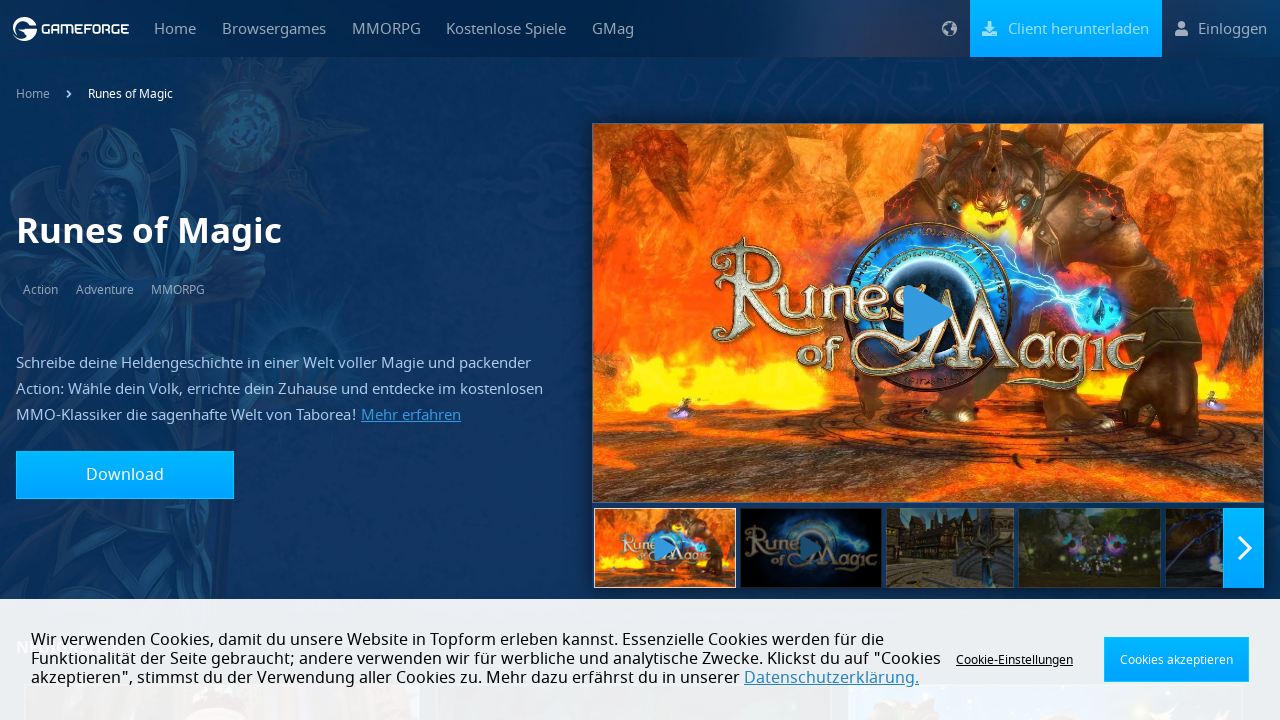

--- FILE ---
content_type: text/html; charset=utf-8
request_url: https://gameforge.com/de-DE/play/runes_of_magic
body_size: 54895
content:
<!doctype html><html lang="en"><head><script id="pixelzirkus" src="/statichub/static/js/a-5dd498c607fb446885a981030924e611.js" data-base-uri="/statichub" data-cookieconsent="ignore" data-default-product="portal" data-default-language="en" data-default-server-id="1"></script><script id="cookiebanner" src="https://consent.gameforge.com/cookiebanner.js" data-env="live" data-project-id="a62fcc7f-9eea-4dc3-9a2c-526e948db9e3" data-blocking-mode="none" data-cookie-consent-domain="gameforge.com"></script><script data-cookieconsent="ignore">window.dataLayer = window.dataLayer || [];
    dataLayer.push({});</script><script data-cookieconsent="ignore">(function (w, d, s, l, i) {
      w[l] = w[l] || []; w[l].push({ 'gtm.start': new Date().getTime(), event: 'gtm.js' });
      var
        f = d.getElementsByTagName(s)[0],
        j = d.createElement(s), dl = l != 'dataLayer' ? '&l=' + l : ''; j.async = true; j.src =
          'https://www.googletagmanager.com/gtm.js?id=' + i + dl; f.parentNode.insertBefore(j, f);
    })(window, document, 'script', 'dataLayer', 'GTM-THNP3BQ');</script><link rel="icon" href="/favicon.ico" type="image/x-icon"/><link rel="shortcut icon" href="/favicon.ico" type="image/x-icon"/><base href="/"/><meta charset="utf-8"><meta name="viewport" content="width=device-width,initial-scale=1,shrink-to-fit=no"/><noscript><meta http-equiv="refresh" content="0;url=/unsupported.html"/></noscript><script defer="defer" src="/js/obsolete.a2940b94.js"></script><link href="/css/css.1051915f.css" rel="stylesheet">
<script>window.__CLIENT_CONFIG__ = {"environment":"Production","features":{"clientDownload":{"enabled":true,"injectionService":{"url":"https://install.gameforge.com"}}},"core":{"sparkV2":{"url":"https://spark-web.gameforge.com/api/v2"},"challengeService":{"url":"https://challenge.gameforge.com"},"pixelzirkus":{"baseUri":"/statichub","url":"/statichub/static/js/a-5dd498c607fb446885a981030924e611.js"},"consent":{"url":"https://consent.gameforge.com","projectId":"a62fcc7f-9eea-4dc3-9a2c-526e948db9e3","consentDomain":"gameforge.com","environment":"live"},"googleTagManager":{"environment":"live"},"user":{"session":{"domain":"gameforge.com"}}}}</script>
<script>window.__PRELOADED_STATE__ = {"intl":{"de-DE":{"AboutDialog.LegalInformationLink":"[Drittanbieter-Software](https://site.com/{1}.html)","AboutDialog.WindowTitle":"Über den TNT-Client","AccountSelector.Button.LoadMore":"Mehr laden","AccountSelector.GameAccountName.Caption":"Name des Spiele-Accounts","AccountSelector.LastPlayed.Caption":"Zuletzt gespielt","AccountWidget.ServerLabel":"Server:","AdminPrivileges.Error.ExecutablePathNotFound":"Die ausführbare Datei wurde nicht gefunden.","AdminPrivileges.Error.ExecutableRestartFailed":"Die ausführbare Datei konnte nicht neu gestartet werden.","AutoPatch.Error_NoConnectionToServer":"Die Verbindung zum Gameforge-Server konnte nicht hergestellt werden.","AutoPatch.State_CheckingForUpdate.AC":"SUCHE NACH UPDATE","AutoPatch.State_DownloadFailed":"Download fehlgeschlagen","AutoPatch.State_DownloadFailed.AC":"DOWNLOAD FEHLGESCHLAGEN","AutoPatch.State_Downloading.AC":"LADE HERUNTER ...","AutoPatch.State_Starting.AC":"STARTE ...","AutoPatch.State_UpdateFailed.AC":"UPDATE FEHLGESCHLAGEN","AutoPatch.State_UpdateFound.AC":"UPDATE GEFUNDEN","AutoPatch.State_Updating.AC":"AKTUALISIERE ...","BannedModal.BackLink":"Zurück","BannedModal.Content":"Dein Account wurde gesperrt. Bitte kontaktiere unseren Support unter: https://support.gameforge.com","BannedModal.Title":"Dein Account ist gesperrt","BaseLoginForm.AccountNameTooShortEntryError":"Accountname ist zu kurz","BaseLoginForm.EmptyCodeEntryError":"Es wurde kein Code eingegeben.","BaseLoginForm.InvalidAccountNameEntryError":"Ungültiger Accountname","BaseLoginForm.InvalidEmailEntryError":"Ungültige E-Mail-Adresse","BaseLoginForm.LoginButtonLabel":"Einloggen","BaseLoginForm.LoginLink":"Schon registriert? Dann log dich ein!","BaseLoginForm.PasswordSecurityLevel_Medium":"mittel","BaseLoginForm.PasswordSecurityLevel_Strong":"stark","BaseLoginForm.PasswordSecurityLevel_VeryStrong":"sehr stark","BaseLoginForm.PasswordSecurityLevel_Weak":"schwach","BaseLoginForm.PasswordTooShortEntryError":"Das Passwort ist zu kurz.","BaseLoginForm.Region":"Region","BrandedGame.NotSupportedOs.Description":"Die Anleitung findest du in deinem E-Mail-Postfach. Der Gameforge-Client ist nur für Windows verfügbar.","BrandedGame.NotSupportedOs.Email":"Prüfe deine E-Mails","BrandedGame.NotSupportedOS.Thanks":"Vielen Dank für deine Anmeldung!","BrandedGame.SupportedOs.DownloadBegin":"Der Download beginnt in Kürze","BrandedGame.SupportedOs.Email":"Bitte prüfe deine E-Mails, um deinen Account zu verifizieren.","BrandedGame.SupportedOs.Start":"Der Download startet nicht?","BrandedGame.SupportedOS.Thanks":"Vielen Dank für deine Anmeldung!","Breakpad.SendDump_MessageBoxQuestion":"Du kannst uns helfen, diesen und künftige Fehler zu untersuchen, um unseren Nutzern eine noch bessere Spielerfahrung zu bieten. Durch einen Klick auf  wird hierzu jetzt und bei jedem weiteren Fehler ein technischer Fehlerbericht an uns übermittelt. Dieser wird ausschließlich zum Zweck der Fehlerbehebung genutzt und enthält keine personenbezogenen Daten, ein Rückschluss auf Dich oder Dein System ist nicht möglich. Durch einen Klick auf  wird kein Fehlerbericht übermittelt.","Breakpad.SendDump_MessageBoxTitle":"Bei der Ausführung des Programms ist ein unerwarteter Fehler aufgetreten.","CancelDownloadDialog.CancelDownloadButton":"Download abbrechen","CancelDownloadDialog.ConfirmationQuestionLabel":"Möchtest du den Download für das folgende Spiel wirklich abbrechen:","CancelDownloadDialog.ExplanationLabel":"Bereits heruntergeladene Daten werden gelöscht, wenn du den Download abbrichst.","CannotUpdateDueToMissingSpace":"Der verfügbare Speicherplatz reicht nicht aus. Du benötigst mindestens %d MB freien Speicherplatz, um den Client zu aktualisieren.","CAPTION_WINDOW_TEXT":"Gameforge-Login","Client.Action_Required":"Eine neue Version des Clients ist verfügbar.","Client.ActiveUpdateModal.Message":"Derzeit läuft ein Update. Möchten Sie das Update abbrechen oder fortfahren?","Client.ActiveUpdateModal.Quit":"Abbrechen und beenden","Client.ActiveUpdateModal.Title":"Update läuft","Client.CheckingForUpdate":"Suche nach Updates","Client.Create_Game_Account":"Account erstellen","Client.DownloadingInstaller":"Update wird heruntergeladen","Client.DownloadUpdate":"Update wird heruntergeladen.","Client.Loading":"Wird geladen ...","Client.LoadingFrontend":"Oberfläche wird geladen.","Client.Migrate_Game_Account":"Account hinzufügen","Client.NoAdminPrivileges":"Zum Starten der Anwendung sind Administrator-Rechte erforderlich","Client.Quit.Prompt.Cancel":"Abbrechen","Client.Quit.Prompt.Description":"Der Gameforge-Client kann wegen {0} nicht beendet werden.","Client.Quit.Prompt.ExitNow":"Nochmals versuchen","Client.Quit.Prompt.Reason.GameRunning":"Der Client kann nicht geschlossen werden, da das Spiel noch ausgeführt wird.","Client.Quit.Prompt.Reason.Installing":"Der Client kann aufgrund einer laufenden Spielinstallation nicht geschlossen werden.","Client.Quit.Prompt.Reason.Uninstalling":"\r\nDer Client kann erst geschlossen werden, wenn die Deinstallation des Spiels abgeschlossen ist","Client.Quit.Prompt.Title":"Gameforge-Client wird beendet.","Client.Select_Game_Account":"Account wechseln","Client.ServiceIsDisabled":"Der Gameforge Client Service ist derzeit deaktiviert. Bitte öffne die Windows-Anwendung „Dienste“ und setze den „Starttyp“ für den Gameforge-Client auf „Manuell“.","Client.StartingUpdate":"Starte Update","Client.Toast.GameInstalled_Message":"{1} wurde installiert. Lass uns spielen!","Client.Toast.GameInstalled_Title":"Spiel installiert","Client.Toast.Ready_Message":"{1} ist bereit - lass uns spielen!","Client.Toast.Ready_Title":"Dein Spiel ist bereit","Client.Toast.SentAppToTray_Message":"Der Gameforge-Client wird im Hintergrund ausgeführt.","Client.Toast.SentAppToTray_Title":"In System Tray minimiert","Client.Update_Available":"Neue Client-Version verfügbar","Client.Update_Client":"Jetzt aktualisieren","Client.WaitingForFrontend":"Warten, bis die Oberfläche geladen wurde.","ClientApplication.Application_Error":"Es ist ein Fehler aufgetreten","ClientApplication.CannotCloseDialog_Message":"{1} kann momentan nicht geschlossen werden. Möglicherweise, weil noch ein Spiel läuft.","ClientApplication.CannotCloseDialog_Title":"Client kann nicht geschlossen werden.","ClientApplication.Continue_Without_Update":"Ohne Update fortfahren","ClientApplication.Could_Not_Connect_To_Service":"Der Gameforge-Client konnte sich nicht mit dem Gameforge-Service verbinden.","ClientApplication.Exception_ClientError_Message":"Der Gameforge-Client läuft bereits. Bitte wende dich an den Support, wenn das Problem weiterhin besteht.","ClientApplication.Exception_ClientError_Title":"Start fehlgeschlagen","ClientApplication.Exception_ClientServiceError_Message_Untrusted":"Die Installation des Gameforge-Clients ist beschädigt - bitte entscheide wie du fortfahren möchtest","ClientApplication.Exception_GameInitializationFailed_Message":"Das zu startende Spiel konnte nicht gefunden werden.","ClientApplication.Exception_Generic_Title":"Fehler","ClientApplication.Exception_NoNetwork_Message":"Die Verbindung zum Netzwerk konnte nicht hergestellt werden. Bitte prüfe deine Internetverbindung.","ClientApplication.Exception_NoNetwork_Title":"Keine Verbindung zum Netzwerk","ClientApplication.Exception_ServiceCannotBeStarted_Message":"Der Gameforge-Client-Service konnte nicht gestartet werden: {1}","ClientApplication.Exception_Unexpected_Message":"Ein Fehler ist aufgetreten.","ClientApplication.Fatal_Application_Error":"Kritischer Fehler","ClientApplication.Fatal_Application_Error_Footer_Content":"Gameforge-Client-Version: {1} https://gameforge.com","ClientApplication.Fatal_Application_Error_Footer_Hide_Message":"zuklappen","ClientApplication.Fatal_Application_Error_Footer_Show_Message":"Details anzeigen","ClientApplication.InvalidCommandLineDialog_Message":"Bei den Kommandozeilenparametern ist ein Fehler aufgetreten.\r\nWende dich bitte an den Support, wenn dieses Problem weiterhin auftritt.","ClientApplication.InvalidCommandLineDialog_Title":"Ungültige Kommandozeilenparameter","ClientApplication.LogoutAction":"Ausloggen","ClientApplication.QuitAction":"Beenden","ClientApplication.Quit_Application":"Gameforge-Client beenden","ClientApplication.Reinstall_Application":"Anwendung erneut installieren.\r\nBesuche www.gameforge.com und lade den Gameforge-Client erneut herunter.","ClientApplication.Reinstall_Gameforge_Client":"Eine kritische Komponente des Gameforge-Clients ist beschädigt. Bitte installiere den Gameforge-Client erneut.","ClientApplication.Reinstall_Service":"Service: Neu-Installation\r\nWir bitten dich diesen Vorgang zu bestätigen.","ClientApplication.Restart_Application":"Anwendung neu starten\r\nDer gute alte Neustart löst die meisten Probleme. ","ClientApplication.RunAsAdmin_Message":"Das Ausführen des Gameforge-Clients mit Administratorrechten wird nicht unterstützt. \r\nDie Anwendung wird beendet.","ClientApplication.ShowAboutDialogAction":"Über den GF-Client","ClientApplication.ShowAction":"Öffnen","ClientApplication.ShowSettingsAction":"Einstellungen","ClientApplication.UnrecoverableError":"Ein Fehler ist aufgetreten. Bitte starte die Anwendung erneut.","ClientApplication.Update_Application":"Update Anwendung\\nWir bitten dich diesen Vorgang zu bestätigen","ClientApplication.Update_Gameforge_Client":"Eine neue Version des Gameforge-Clients ist verfügbar.","ClientMainWindow.HelpMenu_Title":"Hilfe","ClientMainWindow.MainMenu_Settings":"Einstellungen","ClientMainWindow.MainMenu_Title":"TNT-Client","ClientSettings.AccountDataError":"Beim Abruf dieser Informationen ist ein Fehler aufgetreten.","ClientSettings.AccountNameLabel":"Accountname:","ClientSettings.AccountTabTitle":"Account","ClientSettings.AddBranchLabel":"Code überprüfen","ClientSettings.AddedBranches":"Du hast nun Zugang zu folgenden Beta-Versionen: {0}","ClientSettings.AddLibraryFolderButton":"Bibliotheksordner hinzufügen","ClientSettings.BranchesLabel":"Beta-Versionen:","ClientSettings.ChangeAccountNameLink":"Accountname ändern","ClientSettings.ChangeEmailLink":"E-Mail-Adresse ändern","ClientSettings.ChangePasswordLink":"Passwort ändern","ClientSettings.ChangePreferredLanguageLink":"Bevorzugte Sprache ändern","ClientSettings.ContactEmailLabel":"E-Mail-Adresse:","ClientSettings.Description":"Allgemein","ClientSettings.DownloadTabTitle":"Download","ClientSettings.ForbiddenDirectoryErrorMessage":"Das gewählte Verzeichnis kann aus Sicherheitsgründen nicht als Bibliotheksordner verwendet werden.\nBitte wähle ein anderes Verzeichnis.\n\nAusgewähltes Verzeichnis: {1}","ClientSettings.ForbiddenDirectoryErrorTitle":"Das Verzeichnis kann nicht verwendet werden.","ClientSettings.GoogleAnalyticsLabel":"Google Analytics verwenden","ClientSettings.InterfaceTabTitle":"Interface","ClientSettings.LanguageLabel":"Sprache:","ClientSettings.LibraryFoldersLabel":"Verwalte Inhalte auf mehreren Laufwerken.\nTNT-Bibliotheksordner ermöglichen es, TNT-Inhalte auf mehreren Laufwerken zu installieren.","ClientSettings.LibraryViewName":"Bibliothek","ClientSettings.MainFormTitle":"Einstellungen","ClientSettings.NoClientMessage":"Du hast noch keinen Gameforge-Client?","ClientSettings.NoSaveCredentialsDescriptionLabel":"Diese Option wird für öffentliche Computer empfohlen.\nDer Offline-Modus wird dadurch deaktiviert.","ClientSettings.NoSaveCredentialsLabel":"Speichere auf diesem Computer keine Accountdaten!","ClientSettings.PasswordLabel":"Passwort:","ClientSettings.RunTNTWhenPCStartsLabel":"Beim Starten des Computers TNT öffnen","ClientSettings.StartViewLabel":"Wähle hier die Ansicht beim Start des TNT-Clients.","ClientSettings.StoreViewName":"Home","ClientSettings.ViewAccountDetailsLink":"Accountdaten anzeigen","CodeShop.Coupon.RedeemForm.Description":"Das Aktivieren des Codes bindet das Produkt dauerhaft an deinen Account.","ConcludingInfoPage_ContinueLink":"Weiter","ConcludingInfoPage_UnifyAccountsEditButton":"Bearbeiten","CreateAccountModal.Create":"Account erstellen","CreateAccountModal.General.Title":"Game Account erstellen","CreateAccountModal.Succeed.Description":"Wir haben dir einen neuen Game-Account {1} erstellt. Dieser ist nun mit deinem Gameforge-Account verbunden. \r\nViel Spaß!","CreateAccountModal.Succeed.Title":"Erfolg!","DaemonDescription":"Beginnt mit dem Update-Prozess des Gameforge-Logins, um nach Updates zu suchen und danach den Gameforge-Login zu starten.","DaemonDisplayName":"Gameforge Login Service","DlcWidget.ShopButton":"Weitere DLCs im Shop","DlcWidget.Title":"Erweiterungspacks","Download.Description.Explore":"Entdecken","Download.Description.Install":"Installieren","Download.Description.Play":"Spielen","Download.Description.Title":"Einfach und schnell","Download.Download.Description":"Alle Gameforge-Spiele an einem Ort.\r\nBrandheiße News und aktuelle Updates.\r\nMulti-Account-Support.","Download.Download.Title":"Online Gaming Plattform","Download.DownloadButton":"Download","Download.FAQ.Item1.Answer":"Der Gameforge-Account ist ein Master-Account, in dem du Accounts von mehreren Spielen sammeln kannst, die dann alle dieselben Zugangsdaten verwenden. Auf diese Weise musst du dir nur eine E-Mail-Adresse und ein Passwort merken. \r\n\r\nVorteile des neuen Gameforge-Accounts:\r\n- Du kannst dich mit nur einer E-Mail-Adresse und einem Passwort einloggen und auf alle deine Spiele-Accounts zugreifen.\r\n- Mit der neuen Funktion zum Speichern des Passworts kannst du dich einloggen, ohne dass du dein Passwort bei jedem Einloggen erneut eingeben musst.\r\n- Du wirst automatisch eingeloggt, wenn du das Spiel startest.\r\n- Wenn du mehrere Spiele-Accounts hast, kannst du alle über deinen Gameforge-Account verwalten und auf sie zugreifen.\r\n- Du kannst neue Accounts einfacher erstellen und in deinem Gameforge-Account speichern.","Download.FAQ.Item1.Question":"Was ist ein Gameforge-Account und welche Vorteile hat er?","Download.FAQ.Item2.Answer":"Du kannst deinen Gameforge-Account in zwei einfachen Schritten erstellen:\n\n1. Logge dich mit den Daten deines Spiele-Accounts in das Spiel ein.\n2. Bestätige deine E-Mail-Adresse.\nFertig!","Download.FAQ.Item2.Question":"Was muss ich tun, um einen Gameforge-Account für meinen Spiele-Account zu erstellen?","Download.FAQ.Item3.Answer":"Sobald du einen Gameforge-Account erstellt hast, verwende deine E-Mail-Adresse und dein Passwort, um dich anzumelden.","Download.FAQ.Item3.Question":"Welche Login-Daten kann ich zukünftig verwenden?","Download.FAQ.Title":"Was ist der Gameforge-Client?","Download.MobileModal.Close":"Schließen","Download.MobileModal.Description":"Wir können dir jedoch einen Link per E-Mail schicken, um den Client später auf deinen Rechner herunterzuladen.","Download.MobileModal.Email":"E-Mail-Adresse","Download.MobileModal.EmailSendConfirmation":"E-Mail gesendet.","Download.MobileModal.MarketingDisclaimer":"Du erhältst dadurch keinerlei Mails zu Marketingzwecken.","Download.MobileModal.SendLink":"Download-Link senden","Download.MobileModal.Title":"Der Gameforge-Client ist nicht für Mobilgeräte optimiert.","DownloadIndicator.GamesProgressLabel":"Download: {1} von {2}","DownloadStateView.GroupBoxTitle_Downloading":"Download","DownloadStateView.GroupBoxTitle_DownloadPaused":"Angehalten","DownloadStateView.GroupBoxTitle_Error":"Abgebrochene Downloads","DownloadStateView.GroupBoxTitle_Installed":"Abgeschlossen","DownloadStateView.GroupBoxTitle_QueuedForDownload":"In Warteschlange","DownloadView.MenuEmpty":"Momentan befindet sich nichts in deinem Download-Menü.","DownloadWidget.AutoUpdatesLabel":"Automatische Updates: {1}","DownloadWidget.DataProgress":"{1}/{2}","DownloadWidget.DownloadedLabel":"Heruntergeladen:","DownloadWidget.DownloadNowButton":"Jetzt herunterladen","DownloadWidget.DownloadProgressLabel":"Download-Fortschritt:","DownloadWidget.DownloadSpeedLabel":"Download-Geschwindigkeit:","DownloadWidget.GameState_Cancelled":"Download abgebrochen","DownloadWidget.GameState_Downloading":"Lade herunter ...","DownloadWidget.GameState_DownloadPaused":"Download angehalten","DownloadWidget.GameState_Queued":"In Warteschlange","DownloadWidget.GameState_ReadyToPlay":"Spielbereit","DownloadWidget.GameState_Repairing":"Repariere ...","DownloadWidget.GameState_RepairPaused":"Reparatur angehalten","DownloadWidget.GameState_UpdatePaused":"Update angehalten","DownloadWidget.GameState_Updating":"Aktualisiere ...","DownloadWidget.NewsLink":"Neuigkeiten anzeigen","DownloadWidget.RepairedLabel":"Repariert:","DownloadWidget.RepairProgressLabel":"Reparatur-Fortschritt:","DownloadWidget.RepairSpeedLabel":"Reparatur-Geschwindigkeit:","DownloadWidget.TimeCompletedLabel":"Verstrichene Zeit:","DownloadWidget.TimeInitiatedLabel":"Startzeit:","DownloadWidget.TimeRemainingLabel":"Verbleibende Zeit:","DownloadWidget.UpdatedLabel":"Aktualisiert:","DownloadWidget.UpdateProgressLabel":"Update-Fortschritt:","DownloadWidget.UpdateSpeedLabel":"Update-Geschwindigkeit:","EmailRevert":"E-Mail-Adresse ändern","EmailRevert.Confirm":"Meine E-Mail zurücksetzen","EmailRevert.Description":"Du hast angefordert, die kürzlich geänderte E-Mail auf deine alte E-Mail zurückzusetzen.","EmailRevert.Error":"Unbekannter Fehler","EmailRevert.Info":"Zur Bestätigung klicke bitte auf den Button unten.","EmailRevert.Title":"Wolltest du deine E-Mail nicht ändern?","ErrorInstallingDaemon":"Der Hintergrunddienst des Gameforge-Logins konnte nicht installiert werden. Bitte versuche es erneut oder wende dich an den Support, falls das Problem weiterhin besteht.","ERROR_CONFIGURATION_FILE":"Die Konfigurationsdatei konnte nicht gefunden werden. Vorgang wird abgebrochen.","ERROR_CONNECTION":"Verbindungsfehler! Bitte überprüfe deine Internetverbindung oder deine Proxy-Einstellungen.","ERROR_COULD_NOT_SET_INSTALLATIONID":"Ein unbekannter Fehler ist aufgetreten. (Fehlercode: 42)","ERROR_DOWNLOAD":"Die Installationsdatei für den Gameforge-Login ist nicht vorhanden und konnte nicht heruntergeladen werden. Vorgang wird abgebrochen.","ERROR_GAME_EXECUTABLE_MISSING":"Konnte das zu startende Spiel in der Konfiguration nicht finden.","ERROR_INSTALL":"Der Gameforge-Login konnte nicht installiert werden. Vorgang wird abgebrochen.","ERROR_SINGLE_INSTANCE":"Der Gameforge-Login-Launcher läuft bereits, bitte versuche es später noch einmal.","ERROR_START":"Das Spiel konnte nicht gestartet werden.","ExternalAuth.Error.Failed":"{0} mit {1} ist fehlgeschlagen.","ExternalAuth.Error.PopupBlocked":"{0} mit {1} ist fehlgeschlagen. Bitte lasse das Pop-up zu.","ExternalAuthentication.BrowserAuthentication.Abort":"Abbrechen","ExternalAuthentication.BrowserAuthentication.InProgress":"Login erfolgt","ExternalAuthentication.BrowserAuthentication.UseBrowserToComplete":"Benutze deinen Standard-Browser um die Anmeldung abzuschließen.","ExternalAuthentication.EnterEmail":"Account vervollständigen","ExternalAuthentication.EnterEmail.Back":"Anmeldung abbrechen?","ExternalAuthentication.EnterEmail.BackLink":"Gehe zurück","ExternalAuthentication.EnterEmail.Description":"Bitte ergänze deine Account-Daten mit einer E-Mail-Adresse. Du kannst auch eine bestehende E-Mail-Adresse verwenden, um diese mit deinem {0} Account zu verbinden.","ExternalAuthentication.EnterEmail.Email":"E-Mail","ExternalAuthentication.EnterEmail.Next":"Weiter","ExternalAuthentication.Link":"Account verknüpfen","ExternalAuthentication.Link.Back":"Verknüpfung abbrechen","ExternalAuthentication.Link.BackLink":"Gehe zurück","ExternalAuthentication.Link.Description":"Es besteht bereits ein Gameforge-Account mit dieser E-Mail-Adresse. Bitte gib dein Gameforge-Passwort ein, um deinen Gameforge-Account mit deinem {0} Account zu verbinden.","ExternalAuthentication.Link.InvalidPassword":"Falsches Passwort","ExternalAuthentication.Link.Submit":"Account verknüpfen","ExternalAuthentication.Password":"Passwort","ExternalAuthentication.Provider.Facebook":"Facebook","ExternalAuthentication.Provider.Google":"Google","ExternalAuthentication.ProviderIcon.Tooltip":"Mit {0} anmelden.","ExternalAuthentication.SignUp":"Account erstellen","ExternalAuthentication.SignUp.Back":"Anmeldung abbrechen","ExternalAuthentication.SignUp.BackLink":"Zurück","ExternalAuthentication.SignUp.Description":"Bitte gib das Passwort deines Gameforge-Accounts an.","ExternalAuthentication.SignUp.Submit":"Einloggen","FolderSelector.Browse":"Durchsuchen","FolderSelector.Cancel":"Abbrechen","FolderSelector.CreateDesktopShortcut":"Desktopverknüpfung erstellen","FolderSelector.FolderRequirements":"Bitte wähle ein Spiele-Verzeichnis","FolderSelector.Title":"Spiel installieren","ForgottenPasswordForm.AccountRestoredIntroductionTitleLabel":"Account wiederhergestellt","ForgottenPasswordForm.InvalidCodeLabel":"Dein Code ist abgelaufen oder wurde bereits verwendet.","ForgottenPasswordForm.PasswordChangedLabel":"Dein Passwort wurde erfolgreich geändert.","ForgottenPasswordForm.RequestEmailLabel":"E-Mail anfordern","ForgottenPasswordForm.RestoreAccountIntroductionTitleLabel":"Account wiederherstellen","ForgottenPasswordForm.RestoreIntroductionLabel":"Bitte gib deine E-Mail Adresse ein.\nDu erhältst per E-Mail einen Code. Folge den Anweisungen in der Mail, um eine neues Passwort festzulegen.","ForgottenPasswordForm.SetNewPasswordButtonLabel":"Neues Passwort festlegen","ForgottenPasswordForm.SetNewPasswordEnterCodeLabel":"Bitte gib den Code ein, den du erhalten hast.","ForgottenPasswordForm.SetNewPasswordIntroductionTitleLabel":"Neues Passwort festlegen","ForgottenPasswordForm.SetNewPasswordLabel":"Neues Passwort","ForgottenPasswordForm.SetNewPasswordRequestOtherCodeLabel":"Du hast keine E-Mail erhalten? Neuen Code anfordern","GameAccountSelectionDialog.Label":"Bitte wähle den Account, über den du jetzt spielen möchtest:","GameAccountSelectionDialog.TitleLabel":"Starte Spiel ...","GameContentWidget.LinksLabel.AC":"LINKS","GameContextMenu.Settings":"Einstellungen","GameContextMenu.Uninstall":"Lokale Inhalte löschen","GameContextMenu.Update":"Spiel aktualisieren","GameError.AccountCreationFailed":"Es ist ein Fehler aufgetreten. Wenn du bereits einen bestehenden Spiel-Account hast, füge ihn bitte manuell hinzu.","GameError.NotAllowedToPlay":"Das Spiel ist für dich derzeit nicht verfügbar. Bitte kontaktiere den Support.","GameService.GameAlreadyRunningError":"{1} ist bereits gestartet.","GameService.GameCannotBeStartedError":"{1} konnte nicht gestartet werden.","GameService.GameNotFoundError":"Die Spiele-Datei konnte nicht gefunden werden. Bitte repariere dein Spiel.","GameService.GameNotSignedError":"Die Spiele-Datei ist nicht digital signiert. Bitte repariere dein Spiel.","GameService.GameNotUpToDateError":"{1} muss auf den neuesten Stand gebracht werden.","GameSettingsDialog.AutomaticUpdates_Description":"Updates werden heruntergeladen und angewendet, sobald sie verfügbar sind.","GameSettingsDialog.AutomaticUpdates_Option":"Dieses Spiel immer auf dem neuesten Stand halten","GameSettingsDialog.BrowseLocalFiles_ButtonText":"Lokale Dateien durchsuchen","GameSettingsDialog.CreateShortcut_ButtonText":"Desktopverknüpfung erstellen","GameSettingsDialog.DesktopShortcutCreated":"Eine Desktopverknüpfung wurde erstellt.","GameSettingsDialog.DesktopShortcutNotCreated":"Die Desktopverknüpfung konnte nicht erstellt werden.","GameSettingsDialog.Developer_Label":"Entwickler","GameSettingsDialog.DiskUsage_Data":"{1} auf Laufwerk {2}","GameSettingsDialog.DiskUsage_Label":"Verwendeter Speicherplatz:","GameSettingsDialog.DiskUsage_NotInstalled":"Nicht installiert","GameSettingsDialog.GeneralTab_Title":"Allgemein","GameSettingsDialog.Homepage_Label":"Homepage","GameSettingsDialog.LaunchOptions_ButtonText":"Startoptionen","GameSettingsDialog.LaunchOptions_ForAdvancedUsersOnly":"Diese Option wird nur fortgeschrittenen Usern empfohlen.","GameSettingsDialog.LaunchOptions_Title":"Startoptionen","GameSettingsDialog.LocalFilesTab_Title":"Lokale Dateien","GameSettingsDialog.Title":"Einstellungen","GameSettingsDialog.Uninstall_ButtonText":"Spiel deinstallieren","GameSettingsDialog.UpdateOnLaunch_Description":"Updates werden heruntergeladen und angewendet, wenn das Spiel gestartet wird.","GameSettingsDialog.UpdateOnLaunch_Option":"Spiel nur aktualisieren, wenn ich es starte","GameSettingsDialog.UpdatesTab_Title":"Updates","GameSettingsDialog.Updates_Label":"Automatische Updates","GameSettingsDialog.Verify_ButtonText":"Integrität der Spieldateien überprüfen","GamesListItemDelegate.GameName_Progress_Speed":"{1} - {2}, {3}","GamesListItemDelegate.GameName_State":"{1} - {2}","GameStateMachine.Downloading_Description":"Lade herunter ...","GameStateMachine.Downloading_PrimaryAction":"Download anhalten","GameStateMachine.DownloadPaused_Description":"Download angehalten","GameStateMachine.DownloadPaused_PrimaryAction":"Download fortsetzen","GameStateMachine.Enabled_Description":"Nicht installiert","GameStateMachine.Enabled_PrimaryAction":"Download","GameStateMachine.Installed_Description":"Installiert","GameStateMachine.InstallError_Description":"Fehler – Bitte versuche es erneut.","GameStateMachine.InstallError_PrimaryAction":"Erneut versuchen","GameStateMachine.Installing_Description":"Installiere ...","GameStateMachine.QueuedForDownload_Description":"Warte auf Beginn des Downloads ...","GameStateMachine.QueuedForDownload_PrimaryAction":"Jetzt herunterladen","GameStateMachine.QueuedForUpdate_Description":"Warte auf Beginn des Updates ...","GameStateMachine.QueuedForUpdate_PrimaryAction":"Jetzt aktualisieren","GameStateMachine.Repairing_Description":"Repariere ...","GameStateMachine.Running_Description":"Spiel läuft gerade","GameStateMachine.Uninstalling_Description":"Deinstalliere ...","GameStateMachine.UpdateAvailable_Description":"Update wird benötigt","GameStateMachine.UpdateAvailable_PrimaryAction":"Update","GameStateMachine.UpdatePaused_Description":"Update angehalten","GameStateMachine.UpdatePaused_PrimaryAction":"Update fortsetzen","GameStateMachine.Updating_Description":"Aktualisiere ...","GameStateMachine.Updating_PrimaryAction":"Update anhalten","GameStateMachine.UpToDate_PrimaryAction":"Spielen","General.Back":"Zurück","General.Copyright":"Copyright","General.Download":"Client herunterladen","General.Library":"Bibliothek","General.PlayNow":"Jetzt spielen","General.ReadMore":"Mehr erfahren","General.Shop":"Home","General.Shop.Description":"Gameforge ist ein führender Publisher von beliebten Massively Multiplayer Online und Browser-basierten Spielen.","General.Shop.Title":"Gameforge.com","GenericTexts.FormLabelFormat":"{1}:","GenericTexts.NotAvailable_Abbrev":"N/A","GenericTexts.SeparatorLabelFormat":"{1} - {2}","ghfghgfhgf":"Test","GSL_ROLLBACK_ERROR":"Während des Rollbacks ist ein Fehler aufgetreten.\\n\\nFehlercode: %d\\n\\nDer Rollback wird nun neu gestartet. Sollte der Fehler weiter bestehen, kontaktiere bitte unseren Support oder melde dich in unserem Forum unter https://board.en.metin2.gameforge.com.","GSL_UPGRATE_ERROR":"Während des Updates ist ein Fehler aufgetreten.\\n\\nFehlercode: %d\\n\\nDas Update wird nun neu gestartet. Sollte der Fehler weiter bestehen, kontaktiere bitte unseren Support oder melde dich in unserem Forum unter https://board.en.metin2.gameforge.com.","Home.ContentError":"Bitte überprüfe deine Internetverbindung. Es kann natürlich auch an uns liegen - dann kümmern wir uns darum.","Home.ContentError.Title":"Verbindung unterbrochen","Home.Retry":"Neu laden","InstallationDialog.CreateDesktopShortcutLabel":"Desktopverknüpfung erstellen","InstallationDialog.DiskSpaceAvailableLabel":"Verfügbarer Speicherplatz:","InstallationDialog.DiskSpaceRequiredLabel":"Benötigter Speicherplatz:","InstallationDialog.DownloadButton":"Download","InstallationDialog.InstallationLocationInfo":"{1} wird in folgender Bibliothek installiert:\n{2}","InstallationDialog.InstallationLocationLabel":"Wähle den Ort für die Installation:","InstallationDialog.IntroductionLabel":"Du bist dabei, {1} zu installieren.","INSTALLING_GAMEFORGE_LOGIN":"Gameforge-Login wird installiert…","InterstitialDialog.CloseButton":"Schließen","InterstitialDialog.DialogTitle":"Neuigkeiten ({1} von {2})","InterstitialDialog.NextButton":"Nächste >","InterstitialDialog.PreviousButton":"\u003c Vorherige","Launcher.CannotConnectToDaemon_Message":"Der Gameforge-Login konnte nicht gestartet werden, da ein Problem mit dem Hintergrunddienst besteht.\r\nBitte installiere den Gameforge-Login erneut und kontaktiere den Support, falls das Problem weiterhin besteht.","Launcher.ClientCannotBeStarted_Message":"Gameforge-Login läuft bereits, kann aber nicht angezeigt werden. Möglicherweise wurde die Anwendung bereits von einem anderen Windows-Nutzer gestartet. Falls das Problem bestehen bleibt, bitte den Support kontaktieren.","Launcher.ClientCannotBeStarted_Title":"Fehler aufgetreten","Launcher.DaemonError_ClientInstallationProblem_Message":"Es scheint ein Problem mit der Installation des Gameforge-Logins zu geben. Bitte installiere das Programm erneut. Falls du Hilfe benötigst, kontaktiere den Support.","Launcher.DaemonError_Unknown_Message":"Ein unbekannter Fehler ist aufgetreten. Bitte versuche es erneut und wende dich an den Support, falls das Problem weiterhin besteht.","Library.Branches":"Beta-Versionen","Library.Branches.SelectBranch.Confirm":"Bestätigen","Library.Branches.SelectBranch.Label":"Version wählen","Library.Branches.SelectBranch.SwitchBranchSuccessMsg":"Deine Version wurde erfolgreich geändert","Library.Branches.Title":"Beta","Library.Branches.Token.AddToken":"Code hinzufügen","Library.Branches.Token.BranchesAdded":"Neue Version(en) {1} hinzugefügt","Library.Branches.Token.EnterToken":"Beta-Code eingeben","Library.Branches.Token.InvalidToken":"Es wurden keine Beta-Versionen hinzugefügt.","Library.BranchInfo":"Beta-Version {0}","Library.EarlyAccessGranted":"Early Access","Library.EarlyAccessGranted.Detail":"Du hast einen vorläufigen Zugang, um dieses Spiel zu spielen. Dieser Zugang kann jederzeit entfernt werden.","Library.Events.Title":"Laufende Events","Library.GameAction.AddInstalledGame":"Spiel hinzufügen (Spiele-Verzeichnis suchen)","Library.GameAction.AddInstalledGame.AddGame":"Spiel hinzufügen ","Library.GameAction.ForceStart":"Start erzwingen","Library.GameAction.FullRepair":"Reparieren","Library.GameAction.Install":"Installieren","Library.GameAction.Install.AdditionalInfo":"Zum Installieren von {0} benötigst du mindestens {1} freien Speicherplatz.","Library.GameAction.Pause":"Pause","Library.GameAction.Play":"Spielen","Library.GameAction.Resume":"Fortsetzen","Library.GameAction.Uninstall":"Deinstallieren","Library.GameDetail.AddAccount":"Spiel-Account hinzufügen","Library.GameDetail.FoundAccounts":"Weitere Spiel-Accounts","Library.GameDetail.LoadMore":"Mehr anzeigen","Library.GameDetail.MigrateAccount.Description":"Füge deinen bestehenden Spiele-Account hinzu, um den Zugriff zu erleichtern.","Library.GameDetail.RegionLabel":"Region: {0}","Library.GameDetail.Settings":"Einstellungen","Library.GameDetail.SwitchAccount":"Spiel-Account wechseln","Library.GameOperation.Download":"Download läuft {0}","Library.GameOperation.Install":"Installation läuft {0}","Library.GameOperation.Repair":"Überprüfen {0}","Library.GameOperation.Uninstall":"Deinstallieren","Library.GameOperation.Update":"Aktualisierung {0}","Library.GameSettings.BackToGame":"Zurück zum Spiel","Library.GameSettings.GameAccount":"Spielaccount","Library.GameSettings.GameAccount.AccountName":"Name des Spielaccounts","Library.GameSettings.GameAccount.Add.Description":"Du kannst all deine alten Spielaccounts hinzufügen.","Library.GameSettings.GameAccount.Add.Title":"Spielaccount hinzufügen","Library.GameSettings.GameAccount.Create.Description":"Zeit für einen Neuanfang? Kein Problem! Erstelle ganz einfach einen neuen Spielaccount.","Library.GameSettings.GameAccount.Create.Title":"Neuen Spielaccount erstellen","Library.GameSettings.GameAccount.DisplayName.Pattern":"Du darfst die folgenden Zeichen verwenden: a-z, 0-9, - und _","Library.GameSettings.GameAccount.DisplayName.TooShort":"Du brauchst mindestens 3 Zeichen.","Library.GameSettings.GameAccount.LastPlayed":"Zuletzt gespielt","Library.GameSettings.GameAccount.LocalSelectorLabel":"Spiel-Sprache","Library.GameSettings.GameAccount.NoAccount":"Du hast keinen Spielaccount für dieses Spiel. Bitte lege dir einen Account an.","Library.GameSettings.GameAccount.RegionSelectorLabel":"Spiel-Region","Library.GameSettings.General":"Allgemein","Library.GameSettings.General.BuildId":"Game Build ID","Library.GameSettings.General.InstallationDirectory":"Verzeichnis","Library.GameSettings.General.Updates":"Game Updates","Library.GameSettings.General.Updates.Note":"Automatische Updates aktivieren","Library.GameSettings.RegionAndLanguage":"Region und Sprache","Library.GameStatus.Paused":"Pausiert","Library.GameStatus.Queued":"Eingereiht","Library.LimitedIntegrationInformation":"Dieses Spiel ist nicht mit deinem Gameforge-Account verknüpft. Um spielen zu können, ist eine separate Account-Erstellung außerhalb des Clients erforderlich.Der Client wird in der Standardsprache [EN] installiert. Nach dem Start des Spiels kannst du zurück in deine Sprache wechseln.","Library.LimitedIntegrationNotice":"Eingeschränkte Funktion","Library.News":"News","Library.News.MoreNews":"Mehr News","Library.News.NoNews":"Hier gibt es gerade nichts Neues.","Library.News.Title":"News","Library.SpeedLimit.Caption":"Download-Geschwindigkeit [begrenzt auf {1} KB/s]({2})","LibraryFolderModel.Header_Default":"Standard","LibraryFolderModel.Header_Folder":"Ordner","LibraryFolderModel.Header_FreeSpace":"Verfügbarer Speicherplatz","LibraryFolderModel.Header_Installed":"Installiert","LibraryFolderModel.Header_Remove":"Entfernen","LibraryFolderModel.Header_UsedSpace":"Verwendeter Speicherplatz","LibraryTexts.FAQLink":"FAQ","LibraryTexts.GameforgeSupportLink":"Gameforge-Support","LibraryTexts.GameForumLink":"Forum","LibraryTexts.GameHomepageLink":"Home","LibraryTexts.GameShopLink":"Spieleshop","LibraryTexts.GameSupportLink":"Support","LibraryTexts.LanguageLabel":"Sprache:","LibraryTexts.LastPlayedLabel":"Zuletzt gespielt:","LibraryTexts.PaymentShopLink":"Premiumwährung kaufen","LicencesModal.Title":"Lizenzen","Locale.Language":"Deutsch","Locale.Language_ara":"Arabisch","Locale.Language_bul":"Bulgarisch","Locale.Language_ces":"Tschechisch","Locale.Language_dan":"Dänisch","Locale.Language_deu":"Deutsch","Locale.Language_ell":"Griechisch","Locale.Language_eng":"Englisch","Locale.Language_fin":"Finnisch","Locale.Language_fra":"Französisch","Locale.Language_heb":"Hebräisch","Locale.Language_hrv":"Kroatisch","Locale.Language_hun":"Ungarisch","Locale.Language_ita":"Italienisch","Locale.Language_jpn":"Japanisch","Locale.Language_lav":"Lettisch","Locale.Language_lit":"Litauisch","Locale.Language_nld":"Niederländisch","Locale.Language_nob":"Norwegisch","Locale.Language_pol":"Polnisch","Locale.Language_por":"Portugiesisch","Locale.Language_ron":"Rumänisch","Locale.Language_rus":"Russisch","Locale.Language_slk":"Slowakisch","Locale.Language_slv":"Slowenisch","Locale.Language_spa":"Kastilisch","Locale.Language_srp":"Serbisch","Locale.Language_swe":"Schwedisch","Locale.Language_tur":"Türkisch","Locale.Language_zho":"Chinesisch","LocaleSelector.Accept":"Ok","LocaleSelector.Language":"Sprache","LoginForm.ClickHere":"Klicke hier","LoginForm.EmailAddressLabel":"E-Mail-Adresse","LoginForm.ForgottenPasswordLabel":"Passwort vergessen?","LoginForm.LoginIntroductionLabel":"Logge dich jetzt mit der E-Mail-Adresse deines Gameforge-Accounts ein.","LoginForm.PasswordLabel":"Passwort","LoginForm.RegisterNowLabel":"Du hast noch keinen Account? Dann registriere dich jetzt!","LoginForm.RememberMeLabel":"Login merken","LoginForm.UseDifferentEmail":"Nicht deine E-Mail-Adresse ...","LoginForm.UsernameLabel":"Accountname","LoginForm_LoginButton":"Einloggen","LoginForm_RegionLabel":"Region","Logout.Reason.SessionExpired":"Du wurdest abgemeldet, da deine Sitzung abgelaufen ist.","Logout.Reason.Unknown":"Du wurdest aus einem unbekannten Grund abgemeldet","MainNavigation.LibraryButton.AC":"BIBLIOTHEK","MainNavigation.LibraryMenu_Downloads":"Downloads","MainNavigation.LibraryMenu_Games":"Spiele","MainNavigation.LibraryMenu_Games_Count":"Spiele ({1})","MainNavigation.Marketing.BrowserGames.Link":"browsergames/?origin=portal","MainNavigation.Marketing.BrowserGames.Title":"Browsergames","MainNavigation.Marketing.GMag.Title":"GMag","MainNavigation.Marketing.LittleGames.Link":"https://gameforge.com/de-DE/littlegames/?origin=portal","MainNavigation.Marketing.LittleGames.Title":"Kostenlose Spiele","MainNavigation.Marketing.MMORPG.Title":"MMORPG","MainNavigation.StoreButton.AC":"SHOP","Maintenance.Notification.Alert":"Das Spiel wird momentan gewartet. Deshalb kannst du es möglicherweise nicht starten.","Menu.File":"Datei","Menu.File.Close":"Beenden","Menu.Help":"Hilfe","Menu.Help.AboutGameforge":"Über Gameforge","Menu.Help.Legal":"Impressum","Menu.Help.PrivacyPolicy":"Datenschutz","Menu.Help.ThirdPartySoftware":"Drittanbieter-Software","metin2-region-cs-CZ":"Česky [Východ]","metin2-region-da-DK":"Dansk [Vest]","metin2-region-de-DE":"Deutsch [West]","metin2-region-en-GB":"English (GB) [West]","metin2-region-es-ES":"Español [Oeste]","metin2-region-fr-FR":"Français [Ouest]","metin2-region-hu-HU":"Magyar [East]","metin2-region-it-IT":"Italiano [Ovest]","metin2-region-nl-NL":"Nederlands [West]","metin2-region-pl-PL":"Polski [Wschód]","metin2-region-pt-PT":"Português (PT) [Ocidente]","metin2-region-ro-RO":"Română [Est]","metin2_region_cs_CZ":"Česky [Východ]","metin2_region_da_DK":"Dansk [Vest]","metin2_region_de_DE":"Deutsch [West]","metin2_region_en_GB":"English (GB) [West]","metin2_region_es_ES":"Español [Oeste]","metin2_region_fr_FR":"Français [Ouest]","metin2_region_hu_HU":"Magyar [East]","metin2_region_it_IT":"Italiano [Ovest]","metin2_region_nl_NL":"Nederlands [West]","metin2_region_pl_PL":"Polski [Wschód]","metin2_region_pt_PT":"Português (PT) [Ocidente]","metin2_region_ro_RO":"Română [Est]","Migration.UsernameRequirements":"Bitte gib einen gültigen Account-Namen ein.","MigrationModal.General.Title":"Account hinzufügen","MigrationModal.Migrate":"Account hinzufügen","MigrationModal.MismatchedLocaleWarning":"Stelle vor dem Hinzufügen deines Spiele-Accounts sicher, dass die ausgewählte Spielsprache und die Sprache des Spiele-Accounts übereinstimmen.","MigrationModal.Succeed.Description":"Dein Game-Account wurde erfolgreich zu deinem Gameforge-Account hinzugefügt.\r\n","MigrationModal.Succeed.Title":"Erfolg!","MigrationProcess.ConfirmEmailError":"Fehler beim Bestätigen/Festlegen der E-Mail-Adresse","MigrationProcess.LoginError_PasswordInvalid":"Falsches Passwort","MigrationProcess.MigrateAccountError":"Dein Spiele-Account konnte nicht hinzugefügt werden.","MigrationProcess.MigrateAccountUnknownError":"Unbekannter Fehler. Dein Spiele-Account konnte nicht hinzugefügt werden.","Migration_AbortMessageBox.Message":"Möchtest du {1} wirklich schließen und die Erstellung deines Gameforge-Accounts abbrechen?","Migration_AbortMessageBox.Title":"Vorgang abbrechen?","Migration_AccountInformation.Password_Caption":"Passwort:","Migration_AccountInformation.Title":"Spiel-Account","Migration_AccountInformation.Username_Template":"Accountname:","Migration_ConcludingForm.AccountCreated_Description":"Dein {1}-Account wurde angelegt. Bitte nutze ab sofort die entsprechenden Zugangsdaten, um dich einzuloggen.","Migration_ConcludingForm.AccountNameSet_Title":"DEIN GAMEFORGE-ACCOUNT","Migration_ConcludingForm.ConfirmedAddressDescription":"Dein Gameforge-Account wurde angelegt. Bitte nutze ab sofort die **dazugehörigen Zugangsdaten** für den Login.","Migration_ConcludingForm.ConfirmedFromEmail_Title":"DEIN GAMEFORGE-ACCOUNT","Migration_ConcludingForm.ConfirmedFromUsername_Title":"LOGIN ZU E-MAIL-ADRESSE GEÄNDERT!","Migration_ConcludingForm.Continue":"Jetzt spielen!","Migration_ConcludingForm.Email_Template":"E-Mail-Adresse:","Migration_ConcludingForm.MigratedGameAccount_Description":"Wir haben einen {1}-Account mit den eingegebenen Zugangsdaten gefunden. Er wurde deinem Gameforge-Account hinzugefügt. Nutze ab sofort deinen Gameforge-Account für den Login.","Migration_ConcludingForm.MigratedGameAccount_Title":"Account hinzugefügt","Migration_ConcludingForm.NewLogin_Title":"Deine neuen Zugangsdaten","Migration_ConcludingForm.OldGameAccount_Title":"Spiel-Account","Migration_ConcludingForm.SetGameAccount_Description":"Dein {1}-Accountname wurde erfolgreich festgelegt und der Account deinem Gameforge-Account hinzugefügt. Bitte logge dich ab sofort mit deinem Gameforge-Account ein, um {1} zu spielen.","Migration_ConcludingForm.Title":"Erfolg!","Migration_ConcludingForm.UnifiedAfterEmailLogin_Description":"Du hast deinen {1}-Account erfolgreich deinem Gameforge-Account hinzugefügt. Bitte logge dich ab sofort mit **deinem Gameforge-Account** ein, um {1} zu spielen.","Migration_ConcludingForm.UnifiedAfterGameLogin_Description":"Du hast deinen {1}-Account erfolgreich deinem Gameforge-Account hinzugefügt. Bitte logge dich ab sofort immer mit **deiner E-Mail-Adresse** und Passwort ein, um {1} zu spielen.","Migration_ConcludingForm.UnifiedFromEmail_Title":"DEINE NEUEN ZUGANGSDATEN","Migration_ConcludingForm.UnifiedFromUsername_Title":"DEINE NEUEN ZUGANGSDATEN","Migration_ConcludingForm.UpgradedFromGameAccount_Description":"Dein Gameforge-Account wurde angelegt. Bitte logge dich ab sofort immer mit **deiner E-Mail-Adresse** und Passwort ein.","Migration_ConcludingForm.UpgradedFromMail_Description":"Dein Gameforge-Account wurde angelegt. Bitte nutze ab sofort die dazugehörigen Zugangsdaten für den Login.","Migration_ConcludingForm.UpgradedWithoutAssociatedMail_Description":"Dein Gameforge-Account wurde angelegt. Bitte logge dich ab sofort mit deiner gesetzten E-Mail-Adresse und dem gewählten Passwort ein.","Migration_ConcludingForm.UseGameforgeAccountEmail_Description":"Bitte nutze zukünftig deine Gameforge-Zugangsdaten für den Login. Diese bestehen aus E-Mail-Adresse und Passwort.","Migration_ConcludingForm.UseGameforgeAccount_Description":"Bitte nutze zukünftig deine Gameforge-Zugangsdaten, um dich einzuloggen.","Migration_ConcludingForm.UseGameforgeAccount_Title":"Login-Hinweis","Migration_ConcludingForm.YourLogin_Title":"Deine Zugangsdaten","Migration_ConfirmEmailForm.buttonLabel":"E-Mail-Adresse verwenden","Migration_ConfirmEmailForm.ConfirmAssociatedEmail.description":"Wir **vereinheitlichen die Login-Prozesse** der Gameforge-Spiele. Gib daher bitte die E-Mail-Adresse ein, die du ab sofort **für deinen Gameforge-Account** nutzen möchtest.","Migration_ConfirmEmailForm.ConfirmEmail.label":"E-Mail-Adresse bestätigen","Migration_ConfirmEmailForm.ConfirmLoginEmail.description":"Wir **vereinheitlichen die Login-Prozesse** der Gameforge-Spiele. Gib daher bitte die E-Mail-Adresse ein, die du ab sofort **für deinen Gameforge-Account** nutzen möchtest.","Migration_ConfirmEmailForm.email":"E-Mail:","Migration_ConfirmEmailForm.SetEmail.description":"Wir **vereinheitlichen die Login-Prozesse** der Gameforge-Spiele. Für diese Zugangsdaten liegt keine E-Mail-Adresse vor. Bitte lege sie jetzt fest, **um deinen Gameforge-Account zu erstellen**.","Migration_ConfirmEmailForm.SetEmail.label":"E-Mail-Adresse festlegen","Migration_ConfirmEmailForm.validEmailMessage":"Bitte gib eine gültige E-Mail-Adresse ein.","Migration_ErrorMessageBox.Message":"Das Spiel konnte nicht gestartet werden.","Migration_ErrorMessageBox.Title":"Ein Fehler ist aufgetreten.","Migration_FaqLink.Caption":"Hast du Fragen? - Schau in die FAQ","Migration_FaqLink.Url":"https://gameforge.com/{1}/support/gameforge","Migration_FirstLoginForm.Title":"{1}-LOGIN","Migration_FirstLoginHelp.Description":"Wenn du das hier zum ersten Mal siehst:\r\n\r\n1. Logge dich mit deinem {1}-Accountnamen ein.\r\n2. Bestätige dann deine E-Mail-Adresse.\r\n3. Logge dich in Zukunft mit deiner E-Mail-Adresse ein.","Migration_FirstLoginHelp.LinkCaption":"Mehr Infos","Migration_FirstLoginHelp.Title":"Information zum Login","Migration_FurtherAccountsView.button":"Zum Login","Migration_FurtherAccountsView.description":"Ein oder mehrere {1}-Accounts mit dieser E-Mail-Adresse wurden gefunden. Wenn du diese/n zu deinem Gameforge-Account hinzufügen möchtest, **gib bitte die entsprechenden Daten deines {1}-Accounts im Login-Fenster ein**.","Migration_FurtherAccountsView.title":"Accounts gefunden","Migration_GameAccountList.Play":"Spielen","Migration_GameAccountList.ShowLessAccountsButton_caption":"Weniger Accounts anzeigen","Migration_GameAccountList.ShowMoreAccountsButton_caption":"Mehr Accounts anzeigen","Migration_GameAccountSelection.description":"Mit deinem Gameforge-Account sind mehrere {1}-Accounts verbunden. Bitte wähle den Account, mit dem du spielen möchtest.","Migration_GameAccountSelection.select":"Auswählen","Migration_GameAccountSelection.title":"{1}-ACCOUNT WÄHLEN","Migration_GameNotFoundErrorMessageBox.Message":"Das Spiel {1} konnte nicht gefunden werden.","Migration_GameNotSignedErrorMessageBox.Message":"Das Spiel {1} ist nicht signiert.","Migration_GameNotSignedErrorMessageBox.Title":"Fehler","Migration_GameRunningMessageBox.Message":"Das Spiel läuft bereits.","Migration_GameRunningMessageBox.Title":"Fehler","Migration_General.BackTologinLink":"Zurück zum Login","Migration_General.EmailPlaceholder":"E-Mail-Adresse","Migration_General.EmailUsernamePlaceholder":"E-Mail-Adresse/Accountname","Migration_General.ForgotPasswordLink":"Passwort vergessen?","Migration_General.Login.AllCaps":"LOGIN","Migration_General.Logout":"Logout","Migration_General.No.AllCaps":"NEIN","Migration_General.Ok.AllCaps":"OK","Migration_General.PasswordPlaceholder":"Passwort","Migration_General.PlayNow":"JETZT SPIELEN","Migration_General.PlayNow.AllCaps":"JETZT SPIELEN","Migration_General.SkipButton":"Überspringen >>","Migration_General.UsernamePlaceholder":"Accountname","Migration_General.Yes.AllCaps":"JA","Migration_LegalLinkBar.LegalNotice_Caption":"Impressum","Migration_LegalLinkBar.PrivacyPolicy_Caption":"Datenschutzerklärung","Migration_LegalLinkBar.ThirdParty_Caption":"Drittanbieter-Software","Migration_LoginForm.Description":"Gib hier deine {1}-Daten ein:","Migration_LoginForm.RegisterCaption":"Registrieren","Migration_LoginForm.RegisterLink":"https://{1}.nostale.gameforge.com/user/register/","Migration_LoginForm.RememberMe":"Login merken","Migration_LoginForm.Title":"Login","Migration_LoginWithPersistentAccountForm.Description":"Gehe jetzt direkt ins Spiel mit deinem Gameforge-Account.","Migration_LoginWithPersistentAccountForm.Title":"WILLKOMMEN ZURÜCK!","Migration_MessageBox.NoButtonLabel":"Nein","Migration_MessageBox.YesButtonLabel":"Ja","Migration_MigrationWindow.DialogTitle":"{1} Login","Migration_PasswordLabel.PasswordCaption":"Passwort: {1}","Migration_PlayWithLastLoginHelp.Description":"Möchtest du mit deinem zuletzt verwendeten Gameforge-Account spielen?","Migration_PlayWithLastLoginHelp.Title":"Letzter Login","Migration_QuitMessageBox.Message":"Möchtest du es wirklich beenden?","Migration_QuitMessageBox.Title":"Gameforge-Login beenden?","Migration_SecondLoginForm.Description":"Gib hier deine Daten ein.","Migration_SecondLoginForm.Title":"GAMEFORGE-LOGIN","Migration_SecondLoginHelp.Description":"Logge dich jetzt mit der E-Mail-Adresse deines Gameforge-Accounts ein.","Migration_SecondLoginHelp.Title":"Willkommen bei {1}","Migration_SetAccountNameView.AccountNamePlaceholder":"Accountname","Migration_SetAccountNameView.AccuntNamePlaceholder":"Accountname","Migration_SetAccountNameView.Description":"Du hast bereits mehr als einen {1}-Account. Gib bitte einen eindeutigen Accountnamen ein, um deinen Account nach dem Hinzufügen besser identifizieren zu können.","Migration_SetAccountNameView.InvalidAccountError":"Dein Accountname muss aus mindestens 3 Zeichen bestehen und darf nur die Buchstaben a-z, A-Z, Ziffern sowie die Zeichen \"-\" und \"_\" enthalten.","Migration_SetAccountNameView.SetAccountNameButton":"Accountname bestätigen","Migration_SetAccountNameView.Title":"Accountname wählen","Migration_SwitchToAnotherAccountHelp.Description":"Logge dich mit den Zugangsdaten eines anderen Accounts ein.","Migration_SwitchToAnotherAccountHelp.Title":"Mit anderem Account spielen","Migration_SwitchToAnotherAccountHelp.ToLogin":"Account wechseln","Migration_UnifyAccountsView.ConfirmEmailError":"Diese E-Mail-Adresse kann nicht verwendet werden.","Migration_UnifyAccountsView.Description":"Es gibt bereits einen Gameforge-Account mit dieser E-Mail-Adresse. Um ihm deinen {1}-Account hinzuzufügen, gib bitte das Passwort deines Gameforge-Accounts ein.","Migration_UnifyAccountsView.ForgottenPasswordLink":"https://account.gameforge.com/{1}/forgottenPassword","Migration_UnifyAccountsView.Title":"Account hinzufügen","Migration_UnifyAccountsView.UnifyAccountError":"Ein Fehler ist aufgetreten","Migration_UnifyAccountsView.UnifyAccountRateLimitError":"Das Account-Update ist fehlgeschlagen. Bitte versuche es später noch einmal.","Migration_UnifyAccountsView.UnifyAccountsButton":"Account hinzufügen","Migration_UnifyAccountsView.UnknownError":"Ein unbekannter Fehler ist aufgetreten.","MultiAccountsWidget.Label":"Meine Accounts","MultiAccountsWidget.LessAccountsButton":"Weniger Accounts anzeigen","MultiAccountsWidget.MoreAccountsButton":"Mehr Accounts anzeigen","MultiAccountsWidget.NewAccountButton":"Neuen Account hinzufügen","MultiAccountsWidget.NewAccountButton_NotInstalledTooltip":"Du musst das Spiel installieren, um einen neuen Spiel-Account zu erstellen.","Navigation_About":"Über","Navigation_Home":"Home","Navigation_Support":"Support","NetworkHelper.IgnoreCertificateError_Question":"SSL-Fehler \\n \\n Das von {1} verwendete SSL-Zertifikat ist ungültig. \\n Folgende Informationen zum Zertifikat wurden übermittelt: \\n Fehler: {2} \\n Host: {3} \\n \\n Möglicherweise ist der Fehler aufgetreten, weil jemand deine Verbindung zum Server angreift. Ist dies der Fall, kann der Angreifer auf deine Daten zugreifen. \\n \\n Möchtest du dennoch eine Verbindung herstellen und das ungültige Zertifikat ignorieren?","NetworkHelper.IgnoreSSLError_Question":"SSL-Fehler \\n \\n Das von {1} verwendete SSL-Zertifikat ist ungültig. \\n Folgende Informationen zum Zertifikat wurden übermittelt: \\n Fehler: {2} \\n Zertifikat: {3} \\n Host: {4} \\n \\n Möglicherweise ist der Fehler aufgetreten, weil jemand deine Verbindung zum Server angreift. Ist dies der Fall, kann der Angreifer auf deine Daten zugreifen. \\n \\n Möchtest du dennoch eine Verbindung herstellen und das ungültige Zertifikat ignorieren?\n","News.Categories":"Kategorie(n)","NewsWidget.MoreNewsButton":"Weitere Neuigkeiten","NewsWidget.Title":"Neuigkeiten","NotificationService.FinishedDownloading":"TNT hat den Download von {1} abgeschlossen.","PatchBar_PatchNotes.Description":"Version {0} - Mehr Infos in Patchnotes","PatchBar_PatchNotes.ETA":"{0} ETA","PatchBar_PatchNotes.Progress":"{0}/sec","PatchBar_PatchNotes.Title":"Patchnotes","PatchBar_PatchNotes.Version":"Spiele-Version {0}","Patching.Title":"Patchen","PatchingService.BranchMissingError":"Die Beta-Version des Spiels ist nicht mehr verfügbar.","PatchingService.CorruptedGameError":"Die Spiele-Daten konnten nicht verifiziert werden. Bitte repariere dein Spiel.","PatchingService.DefaultLibraryFolderName":"Spiele","PatchingService.DiskError":"Fehler beim Zugriff auf die Festplatte.","PatchingService.FolderCanNotBeCreated":"Der ausgewählte Ordner kann nicht erstellt werden.","PatchingService.FolderDoesNotExistError":"Aktion kann nicht durchgeführt werden: Der ausgewählte Ordner wurde nicht gefunden.","PatchingService.FolderIsForbiddenError":"Aktion kann nicht durchgeführt werden, da für den ausgewählten Ordner Schreibrechte fehlen.","PatchingService.FolderIsProtected":"Dieser Ordner ist geschützt.","PatchingService.FolderIsProtectedError":"Dieser Ordner ist geschützt.","PatchingService.FolderNotEmptyError":"Aktion kann nicht durchgeführt werden: Der ausgewählte Ordner ist nicht leer.","PatchingService.FolderTreeIsForbiddenError":"Aktion kann nicht durchgeführt werden. Der Ordner kann nicht als Zielordner ausgewählt werden.","PatchingService.GameCannotBeStartedError":"{1} konnte nicht gestartet werden.","PatchingService.GameInstalledAlreadyError":"Installation abgebrochen: Das Spiel ist bereits installiert.","PatchingService.GameIsRunningError":"Dein Spiel konnte nicht repariert werden, da es gerade ausgeführt wird.","PatchingService.GameNotFoundError":"Die Spiele-Datei konnte nicht gefunden werden. Bitte repariere dein Spiel.","PatchingService.GameNotSignedError":"Die Spiele-Datei ist nicht digital signiert. Bitte repariere dein Spiel.","PatchingService.GameNotUpToDateError":"{1} muss auf den neuesten Stand gebracht werden.","PatchingService.InitialLibraryCanNotBeRemoved":"Die ursprüngliche Spielbibliothek kann nicht entfernt werden.","PatchingService.Installing":"Wird installiert","PatchingService.InvalidBranchError":"Die Beta-Version deines Spieles ist nicht mehr verfügbar. Bitte repariere dein Spiel.","PatchingService.InvalidBuildIdError":"Deine Spiele-Version ist veraltet. Bitte repariere dein Spiel.","PatchingService.InvalidGameConfigurationError":"Installation abgebrochen: Ein interner Fehler ist aufgetreten (ungültige Spielkonfiguration).","PatchingService.Label.Continue":"Fortfahren","PatchingService.Label.InGame":"Im Spiel","PatchingService.Label.Repair":"Reparieren","PatchingService.Label.Update":"Update","PatchingService.Label.Verifying":"Überprüfe","PatchingService.LibraryDoesNotExist":"Die Spielebibliothek, auf die du zugreifen möchtest, ist nicht vorhanden.","PatchingService.LibraryExists":"Dieses Laufwerk enthält bereits eine Spielebibliothek.","PatchingService.ManifestFetchingError":"Das Patch-Manifest konnte nicht heruntergeladen werden. Bitte versuche es nochmals.","PatchingService.ManifestFetchingFailedError":"Das Patch-Manifest konnte nicht heruntergeladen werden. Bitte versuche es nochmals.","PatchingService.NotEnoughSpaceError":"Aktion kann nicht durchgeführt werden, da nicht genügend Speicherplatz vorhanden ist.","PatchingService.PatchEntryFailedError":"Ein Patch konnte nicht angewandt werden. Bitte repariere dein Spiel.","PatchingService.Patching":"Wird gepatcht","PatchingService.Patchnotes":"Patchnotes","PatchingService.RegistryError":"Fehler beim Zugriff auf die Windows Registry.","PatchingService.RemovableDrive":"Der Vorgang ist auf einem Wechseldatenträger nicht zulässig.","PatchingService.RemovableDriveError":"Installation auf diesem Medium nicht möglich","PatchingService.Repairing":"Wird repariert","PatchingService.UnknownError":"Es ist ein unbekannter Fehler aufgetreten","PatchingService.Verifiying":"Wird überprüft","PatchNotes_View.Title":"Patchnotes","PercentValue":"{0}%","PlayNowWidget.DisabledButton_Caption":"Spielen","PlayNowWidget.DisabledButton_ToolTip":"Dieses Spiel steht momentan nicht zur Verfügung.","PlayNowWidget.DownloadingButton_Caption":"Download anhalten","PlayNowWidget.DownloadPausedButton_Caption":"Download fortsetzen","PlayNowWidget.DownloadWaitingButton_Caption":"Jetzt herunterladen","PlayNowWidget.EnabledButton_Caption":"Download","PlayNowWidget.ErrorButton_Caption":"Erneut versuchen","PlayNowWidget.InstalledButton_Caption":"Spielen","PlayNowWidget.RunningButton_Caption":"Spiel läuft gerade","PlayNowWidget.UpdateAvailableButton_Caption":"Update","PlayNowWidget.UpdatePausedButton_Caption":"Update fortsetzen","PlayNowWidget.UpdateWaitingButton_Caption":"Jetzt aktualisieren","PlayNowWidget.UpdatingButton_Caption":"Update anhalten","Product.ActionButton.GameKeyHint":"Der Steam-Key wird nach der Bezahlung an deine E-Mail-Adresse gesendet.","Product.B2P":"Buy-to-play","Product.BasicInformation":"Produktinformationen","Product.ComingSoon":"Bald verfügbar","Product.CPU":"CPU","Product.Description":"Beschreibung","Product.Developer":"Entwickler","Product.Download":"Download","Product.EndOfLife":"EndofLife","Product.F2P":"Free-to-play","Product.GameDescription.ShowMore":"Mehr anzeigen","Product.GameKey":"Key kaufen","Product.Genre":"Genre","Product.GPU":"Grafik","Product.GraphicsMemory":"Grafikspeicher","Product.GraphicsVersion":"Grafiktyp","Product.HardwareSpecifications":"Gerät","Product.HDD_SSD":"Speicherplatz","Product.Language":"Sprache","Product.Language.ShowLess":"Weniger anzeigen","Product.Language.ShowMore":"Mehr anzeigen","Product.Links":"Links","Product.Links.Download":"Hier herunterladen","Product.Links.Forum":"Forum","Product.Links.Shop":"Shop","Product.Links.Support":"Support","Product.Links.Website":"Website des Spiels","Product.Memory":"Memory","Product.News.CategoriesTitle":"Kategorien","Product.NewsTitle":"Neuigkeiten","Product.NotAvailable":"N/A","Product.OS":"Betriebssystem","Product.OSVersion":"Betriebssystem-Version","Product.Owned":"Du besitzt dieses Paket bereits","Product.Packages":"Pakete","Product.Packages.Item.HideContent":"Inhalt des Pakets ausblenden","Product.Packages.Item.Highlighted":"Am beliebtesten","Product.Packages.Item.ShowContent":"Inhalt des Pakets anzeigen","Product.PlayNow":"Jetzt spielen","Product.PlayNow.ClientInstalled":"Ja, der Client ist installiert.","Product.PlayNow.Description":"Du brauchst den Gameforge Client, bevor du {1} installieren und spielen kannst. Er ist kostenlos und gibt dir Zugang zu allen Gameforge-Spielen.","Product.PlayNow.DownloadClient":"Gameforge-Client herunterladen","Product.PlayNow.DownloadGame":"Client öffnen","Product.PlayNow.NeedClient":"Nein, ich muss den Client noch installieren.","Product.PlayNow.Title":"Hast du den Gameforge-Client installiert?","Product.Preorder":"Preorder\r\n","Product.PreOrderNow":"Jetzt vorbestellen","Product.Publisher":"Publisher","Product.Purchase":"Kaufen","Product.Purchase.Back":"Zurück","Product.Purchase.BackDescription":"Zurück zur Paket-Auswahl","Product.Purchase.Error":"Der Kauf ist derzeit nicht möglich. Du kannst versuchen, dich erneut anzumelden. Wenn dieser Fehler weiterhin auftritt, wende dich bitte an unseren Support.","Product.PurchaseInformation":"Wichtige Informationen zum Kauf","Product.PurchaseNow":"Jetzt kaufen","Product.PurchaseNow.WithPrice":"Jetzt für {0} kaufen","Product.RAM":"Arbeitsspeicher","Product.SoundCard":"Soundkarte","Product.Storage":"Speicherplatz","Product.StorageType":"Speichertyp","Product.SystemRequirements":"Systemvoraussetzungen","Product.SystemRequirements.AdditionalNotes":"Zusätzliche Bemerkungen","Product.SystemRequirements.Android":"Android","Product.SystemRequirements.iOS":"iOS","Product.SystemRequirements.Minimum":"Minimum","Product.SystemRequirements.Recommended":"Empfohlen","Product.ThirdPartyLink":"Jetzt teilnehmen","Product.Trial":"Trial","Product.Upgrade":"Upgrade","ProgressDialog.RepairCompleted_Message":"Die Verifikation für das Spiel {1} ist abgeschlossen.","ProgressDialog.RepairCompleted_Title":"Verifikation abgeschlossen","ProgressDialog.RepairFailed_Message":"Die Verifikation für das Spiel {1} ist fehlgeschlagen.","ProgressDialog.RepairFailed_Title":"Verifikation fehlgeschlagen","PromoBox.Title":"Angebot","PromoWidget.Title":"Angebote","PromoWidget.Title.Announcements":"Ankündigungen","RegistrationForm.AccountLabel":"Accountname","RegistrationForm.ChoosePasswordLabel":"Passwort wählen","RegistrationForm.EmailLabel":"Aktuelle E-Mail-Adresse","RegistrationForm.EmailRequirements":"Bitte gib eine gültige E-Mail-Adresse ein.","RegistrationForm.EmailUsernameRequirements":"Bitte gib eine gültige E-Mail-Adresse oder Account-Namen ein","RegistrationForm.PasswordRequirements":"Mindestens 10 Zeichen, davon mindestens einen Groß- und Kleinbuchstaben sowie eine Zahl.","RegistrationForm.PrivacyPolicyLink":"[Datenschutzerklärung](https://agbserver.gameforge.com/{1}-Privacy-GF-Portal.html)","RegistrationForm.RegistrationIntroductionLabel":"Zum ersten Mal hier?\nDann erstell dir doch einen Account! Das ist einfach, praktisch und kostenlos.","RegistrationForm.SignUpButtonLabel":"Registrieren","RepairProgress.Caption":"Überprüfe Dateien ...","RepairProgress.Title":"Überprüfe TNT-Dateien ...","Settings.MarketingActive":"aktiviert","Settings.MarketingAdsDescription":"Du bekommst auf dich abgestimmte Produktangebote auf Grundlage der Spiele, die du bereits spielst","Settings.MarketingAdsHeadline":"Empfehlungen auf Partnerseiten basierend auf von Gameforge erfassten Daten","Settings.MarketingNewsDescription":"Du erhältst E-Mails mit ausgewählten Informationen, Neuigkeiten und Sonderangeboten zu Produkten und Diensten von Gameforge","Settings.MarketingNewsHeadline":"Aktuelle Informationen und Sonderangebote von Gameforge","Settings.MarketingNotActive":"deaktiviert","SettingsMenu_ApplicationSettings":"Anwendungseinstellungen","SettingsMenu_GameSettings":"Spieleinstellungen","SettingsMenu_MigrateAccount":"Account umziehen","SettingsMenu_PatchSettings":"Patch-Einstellungen","SettingsMenu_SelectLanguage":"Sprache wählen","Shop.Coupon":"Gutschein einlösen","Shop.Coupon.Error.Empty":"Bitte gib den Gutscheincode ein.","Shop.Coupon.Error.Invalid":"Ungültiger Gutscheincode","Shop.Coupon.Error.Prerequisits":"Der Gutscheincode kann nicht eingelöst werden, da die Voraussetzungen nicht erfüllt sind.","Shop.Coupon.Error.ProductExists":"Du besitzt dieses Produkt bereits.","Shop.Coupon.Redeem.Activated":"Produkt aktiviert","Shop.Coupon.Redeem.Success":"Das Produkt wurde automatisch zu deiner Bibliothek hinzugefügt.","Shop.Coupon.RedeemForm.Description":"Das Aktivieren des Gutscheincodes bindet das Produkt dauerhaft an deinen Account.","Shop.Coupon.RedeemForm.EnterCoupon":"Bitte gib den Gutscheincode ein.","Shop.Coupon.RedeemForm.Submit":"Gutscheincode aktivieren","Shop.Coupon.RedeemForm.Title":"Produkt einlösen","Shop.Coupon.ServerError":"Ein technischer Fehler ist aufgetreten. Bitte versuche es später noch einmal. Wenn das Problem weiterhin besteht, wende dich bitte an unseren Support.","StartOption.config":"Spiele-Konfiguration starten","StartOption.opengl":"OpenGL Renderer","STATUS_CHECKING_FOR_UPDATES":"Suche nach Updates…","STATUS_CONFIG_FETCHED":"Die Konfiguration wurde erfolgreich abgerufen.","STATUS_DOWNLOADED_INSTALLER":"Gameforge-Login wurde erfolgreich heruntergeladen.","STATUS_DOWNLOADING_INSTALLER":"Gameforge-Login wird heruntergeladen…","STATUS_DOWNLOADING_UPDATE":"Gameforge-Login wird auf den neuesten Stand gebracht…","STATUS_INSTALLED_INSTALLER":"Gameforge-Login wurde erfolgreich auf den neuesten Stand gebracht.","STATUS_INSTALLING_INSTALLER":"Gameforge-Login wird nun auf den neuesten Stand gebracht…","STATUS_STARTING_GAME":"Gameforge-Login wird gestartet…","StringFormatter.Boolean_Disabled":"Deaktiviert","StringFormatter.Boolean_Enabled":"Aktiviert","StringFormatter.BytesPerSecond":"{1} B/s","StringFormatter.GigaBytes":"{1} GB","StringFormatter.Hours":"{1}h","StringFormatter.KiloBytesPerSecond":"{1} KB/s","StringFormatter.MegaBytesPerSecond":"{1} MB/s","StringFormatter.Minutes":"{1}m","StringFormatter.Percent":"{1}%","StringFormatter.Seconds":"{1}s","Support.Authenticator.Desc":"Schütze deinen Gameforge-Account mit einer Zwei-Faktor-Authenticator-App deiner Wahl. Das ist kostenlos, einfach zu handhaben und bietet zusätzlichen Schutz. Ohne großen Aufwand!","Support.Authenticator.FAQ.Item1.Answer":"Die Zwei-Faktor-Authentifizierung ist eine Sicherheitsfunktion für deinen Gameforge-Account, die dem Login-Prozess einen zusätzlichen Schritt hinzugefügt und so deinen Account vor Fremdzugriffen schützt.\nDie Authenticator-App generiert einen zeitlich begrenzten Code, den du beim Login angeben musst, nachdem du deine E-Mail-Adresse und dein Passwort eingegeben hast.\nSo wird sichergestellt, dass sich nur die Person in einen Gameforge-Account einloggen kann, die die entsprechenden Login-Daten kennt und in Besitz des mit dem Account verbundenen Smartphones ist.","Support.Authenticator.FAQ.Item1.Question":"Was ist Zwei-Faktor-Authentifizierung? ","Support.Authenticator.FAQ.Item10.Answer":"Geh auf der Gameforge-Website oder im Gameforge-Client in deine Account-Einstellungen. Klicke auf deinen Benutzernamen und öffne die Einstellungsoptionen. Klicke auf \"Allgemein\" und suche dort den Bereich \"Zwei-Faktor-Authentifizierung\". Klicke abschließend rechts auf die Schaltfläche \"Entfernen\".","Support.Authenticator.FAQ.Item10.Question":"Wie deaktiviere ich die Zwei-Faktor-Authentifizierung?","Support.Authenticator.FAQ.Item11.Answer":"Ja, du kannst weiterhin die Gameforge-App verwenden. Allerdings wird die App nicht mehr im Google Play Store beziehungsweise App Store angeboten. Löschst du die App von deinem Smartphone, kannst du sie also nicht erneut herunterladen.","Support.Authenticator.FAQ.Item11.Question":"Mir ist aufgefallen, dass ich jetzt Zwei-Faktor-Authenticator-Apps von Drittanbietern verwenden kann. Kann ich trotzdem noch die Gameforge-App verwenden?","Support.Authenticator.FAQ.Item2.Answer":"Mit der Zwei-Faktor-Authentifizierung sicherst du deinen Gameforge-Account und damit auch alle deine verbundenen Spiele-Accounts vor Fremdzugriffen. \nNur wer dein Smartphone hat, kann auf deinen Account zugreifen.","Support.Authenticator.FAQ.Item2.Question":"Welche Vorteile bietet die Zwei-Faktor-Authentifizierung? ","Support.Authenticator.FAQ.Item3.Answer":"Nein, die Verwendung der Zwei-Faktor-Authentifizierung ist optional. Wir empfehlen jedoch, sie zu nutzen, um deine Gameforge-Accounts optimal zu schützen.","Support.Authenticator.FAQ.Item3.Question":"Muss ich die Zwei-Faktor-Authentifizierung verwenden?","Support.Authenticator.FAQ.Item4.Answer":"Lade deine bevorzugte Authenticator-App aus dem Google Play Store oder dem App Store herunter. \nÖffne die App (je nach App musst du dich eventuell registrieren), verwende die Option zum Hinzufügen eines neuen Accounts und scanne dann den QR-Code. Es kann sein, dass du der App dafür Zugriff auf die Kamera deines Smartphones gewähren musst. \nÖffne dann die Account-Einstellungen im Gameforge-Client oder auf Gameforge.com und klicke auf \"QR-Code generieren\". Scanne den Code mit deinem Smartphone, um die Zwei-Faktor-Authentifizierung zu aktivieren. ","Support.Authenticator.FAQ.Item4.Question":"Wie aktiviere ich die Zwei-Faktor-Authentifizierung?","Support.Authenticator.FAQ.Item5.Answer":"Unser Ziel ist es, diesen Schutz für alle unsere Spiele anzubieten, aktuell ist er jedoch nur für Spiele verfügbar, die in das Gameforge-Accountsystem eingebunden sind. Eine Liste der Spiele, die die Zwei-Faktor-Authentifizierung unterstützen, findest du in der Bibliothek des Gameforge-Clients oder auf unserer Website. ","Support.Authenticator.FAQ.Item5.Question":"Lassen sich die Accounts aller Spiele im Gameforge-Portfolio mittels Zwei-Faktor-Authentifizierung schützen?","Support.Authenticator.FAQ.Item6.Answer":"Logge dich mit deinem alten Smartphone in deinen Gameforge-Account ein und öffne die Einstellungen. Entferne dort das verbundene Gerät.\nDanach kannst du dein neues Smartphone per Authenticator-App mit deinem Gameforge-Account verbinden (siehe oben).","Support.Authenticator.FAQ.Item6.Question":"Ich habe ein neues Smartphone.","Support.Authenticator.FAQ.Item7.Answer":"Im Login-Fenster findest du unterhalb des Eingabefeldes für den Bestätigungscode eine Option, den Verlust deines Smartphones anzugeben. Du wirst dann aufgefordert, deinen Wiederherstellungscode in das entsprechende Feld einzutragen. So deaktivierst du die Zwei-Faktor-Authentifizierung und kannst wieder auf deinen Gameforge-Account zugreifen. \nWenn du den Wiederherstellungscode nicht mehr hast, kontaktiere bitte unseren Support: https://support.gameforge.com","Support.Authenticator.FAQ.Item7.Question":"Ich habe mein Smartphone verloren.","Support.Authenticator.FAQ.Item8.Answer":"Wir empfehlen die folgenden Authenticator-Apps: \n- Microsoft Authenticator \n- Google Authenticator \n- LastPass Authenticator \n- 2FAS \n- Protectimus SMART \n- Duo Mobile \nWir empfehlen zusätzlich Features wie Cloud-Backup und die Synchronisation von Geräten. Dies ist vor allem nützlich, wenn du ein neues Smartphone verwenden möchtest.  \nBitte beachte, dass die Apps zwar alle ähnliche Funktionen bieten, du dir aber gut überlegen solltest, welche am besten für dich geeignet ist. ","Support.Authenticator.FAQ.Item8.Question":"Welche Authenticator-Apps könnt ihr empfehlen? ","Support.Authenticator.FAQ.Item9.Answer":"Wenn du die Zwei-Faktor-Authentifizierung auf deinem Gerät aktivierst, erscheint ein Popup mit deinem Wiederherstellungscode. Bitte bewahre diesen gut auf, da du ihn benötigst, wenn du dein Gerät verlierst.","Support.Authenticator.FAQ.Item9.Question":"Wo finde ich den Wiederherstellungscode? ","Support.Authenticator.FAQ.Title":"FAQ","Support.Authenticator.Title":"Schütze deinen Account mit Zwei-Faktor-Authentifizierung","Support.Body":"Der Gameforge-Account ist ein Master-Account, unter dem du mehrere Spiele-Accounts sammeln kannst, die dann die gleichen Zugangsdaten verwenden. So musst du dir nur eine E-Mail-Adresse und ein Passwort merken.  \r\n  \r\n**Das bringt dir der neue Gameforge-Account**  \r\n  \r\n - Du kannst dich (und alle deine Spiele-Accounts) unkompliziert mit E-Mail-Adresse und Passwort einloggen.\r\n - Mit der neuen Passwort-Merken-Funktion musst du dein Passwort nicht bei jedem Login neu eingeben.\r\n - Du wirst automatisch eingeloggt, wenn du dein Spiel startest.","Support.Caption":"Dein Gameforge-Account","Support.DoYouNeedHelp":"Brauchst du Hilfe?","Support.FAQ.Item1.Answer":"Wir vereinheitlichen den Login-Prozess für unsere Spiele, damit du nicht jedes Mal deine Zugangsdaten neu eingeben musst, wenn du von einem Gameforge-Spiel zum anderen wechselst. In Zukunft wollen wir diese Funktion für alle unsere Spiele einrichten.","Support.FAQ.Item1.Question":"Warum hat sich die Anmeldung für mein Spiel geändert?","Support.FAQ.Item10.Answer":"Wenn du deinen Gameforge-Account löschen möchtest, wende dich bitte an unseren Support: www.support.gameforge.com","Support.FAQ.Item10.Question":"Ich möchte meinen gesamten Gameforge-Account löschen. Wie mache ich das?","Support.FAQ.Item11.Answer":"Bei Problemen mit einer Zahlung wende dich bitte an unseren Payment-Support unter https://billing.gameforge.com.","Support.FAQ.Item11.Question":"Ich habe ein Problem mit einer Zahlung. An wen wende ich mich?","Support.FAQ.Item12.Answer":"Sofern dein Spiel noch nicht umgezogen wurde, kannst du die Änderung wie bisher auf der Website des Spiels vornehmen, dessen Passwort du ändern möchtest - normalerweise unter ** Account-Einstellungen ** oder ** Optionen **. Wenn du dein Passwort vergessen hast, kannst du auch ** Passwort zurücksetzen ** im Bereich ** Login ** der zugehörigen Website auswählen. Du erhältst dann eine E-Mail mit einem Link, um dies zu vervollständigen.\r\n\r\nWenn du bereits einen Gameforge-Account hast, kannst du die Funktion ** E-Mail-Adresse bearbeiten ** oder ** Passwort bearbeiten ** auf der Seite ** Account-Einstellungen ** im Portal verwenden. Dort vorgenommene Änderungen gelten für alle Accounts, die in das Portal verschoben wurden.","Support.FAQ.Item12.Question":"Wie lege ich ein neues Passwort fest?","Support.FAQ.Item13.Answer":"Wenn du noch angemeldet bist, kannst du in ** Mein Account ** überprüfen, ob deine E-Mail-Adresse korrekt eingegeben wurde. Wenn nicht, aktualisiere es und gib dein Passwort erneut ein. Danach erhältst du automatisch einen neuen Bestätigungslink.\r\n\r\nWenn du die richtige Adresse eingegeben hast, überprüfe deinen Spam-/Junk-Ordner und den gelöschten Bereich deines Posteingangs. Wenn du dort immer noch keine E-Mail von uns findest, kannst du hier einen neuen Link anfordern.","Support.FAQ.Item13.Question":"Was kann ich tun, wenn ich keine Aktivierungs-Mail erhalten habe?","Support.FAQ.Item14.Answer":"Nach der Registrierung eines neuen Gameforge-Accounts erhältst du eine E-Mail an die Adresse, die du für deine Registrierung verwendet hast. Klicke in dieser Nachricht auf den Link ** E-Mail-Adresse bestätigen **, um deinen Gameforge-Account zu aktivieren.","Support.FAQ.Item14.Question":"Wie aktiviere ich meinen Gameforge-Account?","Support.FAQ.Item15.Answer":"Bitte wende dich an den Support des entsprechenden Spiels, dort wird sich jemand das Problem ansehen.","Support.FAQ.Item15.Question":"Was mache ich, wenn ich eine Fehlermeldung erhalte, wenn ich versuche, einen Account hinzuzufügen?","Support.FAQ.Item16.Answer":"Bitte wende dich an den Support des entsprechenden Spiels, dort wird dir jemand weiterhelfen können.","Support.FAQ.Item16.Question":"Was mache ich, wenn ich mich nicht mehr an den Namen meiner früheren Spiel-Accounts erinnern kann?","Support.FAQ.Item17.Answer":"Sowohl der Gameforge-Client als auch unsere PC-Spiele sind derzeit nur für Windows ausgelegt. Browserspiele können auch weiterhin mit einem anderen Betriebssystem genutzt werden.","Support.FAQ.Item17.Question":"Kann ich den Gameforge-Client auch unter einem anderen Betriebssystem als Windows verwenden?","Support.FAQ.Item18.Answer":"Wir empfehlen, den Client unter Windows 10 (64-bit) oder neuer zu nutzen. Weitere Systemanforderungen (Arbeitsspeicher, Grafik, Prozessor und Speicherplatz) hängen vom jeweiligen Spiel ab.","Support.FAQ.Item18.Question":"Was sind die Mindestsystemanforderungen für den Gameforge-Client?","Support.FAQ.Item2.Answer":"Du kannst deinen Gameforge-Account unter https://gameforge.com/sign-in verwalten. Logge dich einfach mit deinen Zugangsdaten ein, unter deinem Account-Namen kannst du alle gewünschten Änderungen vornehmen.","Support.FAQ.Item2.Question":"Wo kann ich die Daten meines Gameforge-Accounts verwalten?","Support.FAQ.Item3.Answer":"Wenn du das Login für deinen Gameforge-Account änderst, gilt das für alle Spiel-Accounts, die mit deinem Gameforge-Account verbunden sind.","Support.FAQ.Item3.Question":"Was passiert, wenn ich mich entschließe, die Zugangsdaten meines Gameforge-Accounts zu ändern?","Support.FAQ.Item4.Answer":"Wenn du den Gameforge-Client startest, lädst du das gewünschte Spiel herunter und klickst anschließend einfach auf „Spielen“. Daraufhin wird ein neuer Spiel-Account erstellt. Um einen zusätzlichen Account hinzuzufügen, gehst du in die Bibliothek und wählst das Spiel aus, für das du einen Account hinzufügen möchtest. Klicke jetzt auf die Schaltfläche „Einstellungen“ und dann auf „Spiel-Account hinzufügen“.","Support.FAQ.Item4.Question":"Wie kann ich einen weiteren Spiel-Account zu meinem Gameforge-Account hinzufügen?","Support.FAQ.Item5.Answer":"Wenn du dich mit deiner E-Mail-Adresse bei www.gameforge.com anmelden kannst, hast du einen Gameforge-Account.","Support.FAQ.Item5.Question":"Woher weiß ich, ob ich bereits einen Gameforge-Account habe?","Support.FAQ.Item6.Answer":"Eine Liste der aktuell verfügbaren Spiele findest du, indem du den Gameforge-Client öffnest und die Bibliothek aufrufst. Wenn das Spiel dort aufgeführt ist, bedeutet das, dass du deinen Gameforge-Account dafür verwenden kannst. In Zukunft werden noch mehr Spiele in das Gameforge-Account-System integriert werden. Registrierte Nutzer werden jeweils per E-Mail darüber informiert.","Support.FAQ.Item6.Question":"Kann ich meinen Gameforge-Account auch für andere Gameforge-Spiele nutzen?","Support.FAQ.Item7.Answer":"Nein, du wirst nur den Account sehen, den du beim letzten Mal genutzt hast. Um auf andere Accounts zugreifen zu können, klickst du auf die erste Option unter der Schaltfläche „Spielen“ (dort steht entweder „Spiel-Account“ oder der Name des letzten Accounts, den du genutzt hast). Diese Schaltfläche zeigt dir alle aktuellen Spiel-Accounts, die du mit deinem Gameforge-Account für dieses Spiel verknüpft hast. (Anzeige nach Sprache/Server)","Support.FAQ.Item7.Question":"Ich spiele mein Spiel mit mehreren Accounts auf Servern verschiedener Sprachen. Werden alle diese Accounts im selben Auswahlfenster angezeigt?","Support.FAQ.Item8.Answer":"Momentan ist es nicht möglich, verschiedene Gameforge-Accounts zusammenzulegen. Wir arbeiten daran, diese Funktion zu einem späteren Zeitpunkt zu integrieren.","Support.FAQ.Item8.Question":"Ich habe versehentlich mehrere Gameforge-Accounts mit meinen verschiedenen Spiel-Accounts erstellt. Gibt es eine Möglichkeit, meine Gameforge-Accounts zusammenzulegen?","Support.FAQ.Item9.Answer":"Wenn du Probleme mit deinem Gameforge-Account hast, wende dich bitte nicht an den Support Ihres Spiels, sondern an den Gameforge-Support: www.support.gameforge.com","Support.FAQ.Item9.Question":"Ich habe Probleme mit meinem Gameforge-Account. An wen kann ich mich wenden?","Support.FAQ.MoreQuestions":"\r\nHast du nicht gefunden, wonach du gesucht hast? {1}","Support.FAQ.MoreQuestions.LinkText":"Support kontaktieren","Support.FAQ.Title":"Häufig gestellte Fragen","Support.FromCommunity":"... von anderen Spielern","Support.FromSupport":"... von unserem Kunden-Support","Support.PaymentFAQ.Desc":"Nachfolgend erhältst du Informationen zu den anstehenden Änderungen in der EU bei der Abwicklung von Online-Zahlungen.","Support.PaymentFAQ.Title":"Payment Services Directive 2 (PSD2) und Starke Kundenauthentifizierung – FAQ","Support.PaymentFAQ1.Item1.Answer":"Die PSD2 ist seit 13.01.2018 gültig. Sie ist das Ergebnis einer erweiterten Regulierung des Zahlungsverkehrs in Europa durch die EU Kommission und wurde in den einzelnen EU Staaten in lokales Recht übernommen. \n\nDie mit der PSD2 einhergehenden, geltenden Regelungen, treten allerdings erst am 14.09.2019 in Kraft. ","Support.PaymentFAQ1.Item1.Question":"Was ist die PSD2?","Support.PaymentFAQ1.Item2.Answer":"Eines ihrer vornehmlichen Ziele ist es, Online-Zahlungen für den Kunden sicherer zu machen. Eine zentrale Maßnahme, in diesem Zusammenhang, ist der zwingende Einsatz der Starken Kundenauthentifizierung. Diese muss vor der Ausführung einer bankbasierten Online-Zahlung (Beispielsweise: Kreditkarte oder Online-Überweisung) durchgeführt werden.\r\n\r\nDie meisten Banken sind deshalb in den letzten Monaten auf ihre Kunden zugegangen, um diese über die anstehenden Änderungen und die entsprechenden Anpassungen ihrer Allgemeinen Geschäftsbedingungen zu informieren.","Support.PaymentFAQ1.Item2.Question":"Was ist das Ziel der PSD2?","Support.PaymentFAQ1.Title":"Payment Services Directive 2 (PSD2)","Support.PaymentFAQ2.Item1.Answer":"Banken müssen zukünftig vor Ausführung einer Online-Zahlung sicherstellen, dass zwei von drei Merkmalen des Kunden abgefragt werden: \n\n* Besitz (z. B. Kreditkarte, Smartphone)\n* Wissen (z. B. PIN)\n* Persönliche oder körperliche unverwechselbare Eigenschaften des Kunden (z. B. Fingerabdruck, Gesichtsmerkmale). \n\nSo muss ein Kunde bei der Starken Kundenauthentifizierung zum Beispiel mit Hilfe seines Fingerabdrucks, in Kombination mit seinem Smartphone, die Zahlung erst freigeben, bevor diese abgewickelt werden kann.\n\nDiese sogenannten biometrischen Verfahren sollen es dem Kunden einfach machen sich zu authentifizieren, da er nur das benötigt, was er ohnehin bei sich hat. In dem genannten Beispiel das Smartphone des Kunden und seinen Fingerabdruck.\n \nStatische Passwörter werden nicht mehr ausreichen. ","Support.PaymentFAQ2.Item1.Question":"Was bedeutet Starke Kundenauthentifizierung?","Support.PaymentFAQ2.Item2.Answer":"Bei Kreditkartenzahlungen müssen die Banken eine Starke Kundenauthentifizierung seitens des Händlers einfordern. Händler müssen daher dafür sorgen, dass sich ein Kunde auf ihren Seiten über eine dort angezeigte Seite der Bank authentifiziert, also seine Identität zweifelsfrei nachweist. So wird gewährleistet, dass keine unbefugte Person Zugriff auf sein Bankkonto hat, bzw. in seinem Namen eine Zahlung ausgelöst wird.\n\nAuch Zahlungen per Überweisung, die über Drittanbieter, wie etwa SOFORT in Deutschland oder iDeal in den Niederlanden, ausgelöst werden, müssen mit einer Starken Kundenauthentifizierung erfolgen. ","Support.PaymentFAQ2.Item2.Question":"Wie wird die Starke Kundenauthentifizierung gewährleistet?","Support.PaymentFAQ2.Item3.Answer":"Nein. Die PSD2 sieht bei der Anwendung der Starken Kundenauthentifizierung bestimmte Ausnahmeregelungen vor. \nEine Starke Kundenauthentifizierung ist ggf. nicht nötig, wenn\n\n* die Bank des Kunden das Risiko gering einschätzt, dass die Zahlung nicht vom Kunden, sondern von einem unberechtigten Dritten durchgeführt wird.\n* der zu bezahlende Preis maximal 30 EUR beträgt. Hinweis: Banken müssen dennoch erneut eine Starke Kundenauthentifizierung verlangen, wenn seit der letzten Authentifizierung fünf Mal bezahlt wurde, oder die Summe der Bezahlbeträge seit der letzten Authentifizierung 100 EUR überschreitet.\n* der Kunde bei einem Händler bezahlt, den der Kunde bei seiner Bank als vertrauenswürdig gemeldet hat. Dies kann der Kunde üblicherweise während des Authentifizierungsvorgangs tun.\n\nWichtig:\nDie Bank des Kunden kann trotz aller Ausnahmen dennoch jederzeit eine Starke Kundenauthentifizierung verlangen. Es gibt also keine Garantie dafür, dass die Starke Kundenauthentifizierung nicht verlangt wird.\n\nEine Starke Kundenauthentifizierung ist nie nötig, wenn\n\n* der Kunde dem Händler ein Mandat zur Auslösung von Zahlungen erteilt. Dies geschieht während der Registrierung des Kunden für einen entsprechenden Dienst des Händlers. Hierbei hinterlegt der Kunde auch gleich die für die Zahlungen benötigten Bezahldaten und durchläuft die Starke Kundenauthentifizierung. \n* eine Bezahlung im Rahmen eines Abos erfolgt. Hier muss der Kunde nur einmalig bei Abschluss des Abos die Starke Kundenauthentifizierung durchführen, danach nicht mehr.","Support.PaymentFAQ2.Item3.Question":"Muss bei jeder Bezahlung eine Starke Authentifizierung des Kunden durchgeführt werden?","Support.PaymentFAQ2.Item4.Answer":"Welche Verfahren zur Starken Kundenauthentifizierung dem Kunden letztlich angeboten werden entscheidet die Bank des Kunden. Der Händler hat darauf keinen Einfluss.\r\n\r\nAuch welches der Verfahren der Kunde zur Starken Kundenauthentifizierung auswählt und durchläuft, ist für den Händler nicht ersichtlich. \r\n\r\nDies begründet sich darin, dass iFrames zur Anzeige von Seiten zur Starken Kundenauthentifizierung der Bank, oder Drittanbietern von Bezahldiensten (z.B. iDeal) zum Einsatz kommen.\r\n \r\nAuf den Inhalt der im iFrame angezeigten Seiten hat der Händler keinen Einfluss und keinen Zugriff.\r\n\r\nAuch bei betroffenen Bezahlmethoden, bei welchen der Händler den Kunden zum Bezahldienstleister weiterleitet (z.B. bei SOFORT), weiß er nicht, welche Verfahren angezeigt und vom Kunden ausgewählt werden.","Support.PaymentFAQ2.Item4.Question":"Weiß der Händler welches Verfahren zur Starken Kundenauthentifizierung der Kunde durchläuft? ","Support.PaymentFAQ2.Title":"Starke Kundenauthentifizierung","Support.PaymentFAQ3.Item1.Answer":"3D Secure ist allgemein ein Verfahren, welches die Sicherheit bei Online Kreditkartenzahlungen gewährleisten soll. Es hat zum Ziel das Betrugsrisiko zu reduzieren, indem der Kunde seine Identität zusätzlich mit einem Code oder Passwort bestätigt. \n\n3D Secure 2.0 ist die Weiterentwicklung dieses Verfahrens, um den Anforderungen der PSD2, konkret der Starken Kundenauthentifizierung, gerecht zu werden. \n\nBei Zahlungen mit Kreditkarte wird zukünftig also die Starke Kundenauthentifizierung durch die Anwendung von 3D Secure 2.0 sichergestellt. ","Support.PaymentFAQ3.Item1.Question":"Was ist 3D Secure 2.0?","Support.PaymentFAQ3.Item2.Answer":"Die Starke Kundenauthentifizierung via 3D Secure 2.0 wird bspw. unter Nutzung einer App der Bank des Kunden erfolgen. Hierzu wird dieser über die Seite seiner Bank, die beim Händler angezeigt wird, aufgefordert, diese App auf seinem Smartphone zu öffnen. Je nach Verfahren wird die App dann zum Beispiel eine Prüfung des Fingerabdrucks am Smartphone verlangen.\n \nBanken werden voraussichtlich mehrere Verfahren anbieten und der Kunde entscheidet, welches er nutzen möchte.\n\nWeitere Verfahren können sein: Einmal-Passwörter die dem Kunden in einer speziellen App angezeigt werden, oder die Gesichtserkennung über die Banking-App des Kunden.","Support.PaymentFAQ3.Item2.Question":"Wie funktioniert 3D Secure 2.0?","Support.PaymentFAQ3.Title":"Starke Kundenauthentifizierung bei Kreditkartenzahlungen","Support.PaymentFAQ4.Item1.Answer":"Auch Online-Überweisungen über Zahlungsauslösedienste wie bspw. SOFORT, iDeal, Multibanco oder Przelewy24 müssen zukünftig die Starke Kundenauthentifizierung durchführen.","Support.PaymentFAQ4.Item1.Question":"Welche Online-Bezahlverfahren sind neben Kreditkarte noch betroffen?","Support.PaymentFAQ4.Title":"Weitere Betroffene Bezahlmethoden","Support.PaymentFAQ5.Item1.Answer":"Viele Händler und auch Banken sind bis zum 14.09.2019 noch nicht soweit die Starke Kundenauthentifizierung - wie gefordert - zu unterstützen. \n\nDaher hat die European Banking Authority (EBA) am 21.06.2019 den Ländern der EU bzw. deren für die Umsetzung der PSD2 verantwortlichen Finanzaufsichtsbehörden empfohlen, den betroffenen Unternehmen Aufschub zu gewähren. \n\nIm Ergebnis werden daher manche Länder an dem Termin festhalten, andere werden den Banken einen Aufschub gewähren.\nAber auch in den Ländern in denen ein Aufschub gewährt wird, wird es Banken geben, die fristgerecht starten und die Starke Kundenauthentifizierung ab dem 14.09.2019 verlangen werden.","Support.PaymentFAQ5.Item1.Question":"Werden am 14.09.2019 alle Banken in der EU die Starke Kundenauthentifizierung bei Online-Zahlungen verlangen?","Support.PaymentFAQ5.Item2.Answer":"Um zu erfahren, ab wann deine Bank die Starke Kundenauthentifizierung verlangt und wie dies bei deiner Bank aussehen wird, möchten wir dich bitten, dich mit deiner Bank in Verbindung zu setzen.","Support.PaymentFAQ5.Item2.Question":"Was bedeutet das für dich?","Support.PaymentFAQ5.Title":"Letzte Neuigkeiten","Support.Security.FAQ.Item1.Answer":"Das Passwort deines Gameforge-Accounts muss mindestens zehn Zeichen lang sein und aus einer Kombination aus Groß- und Kleinbuchstaben und mindestens einer Ziffer bestehen.\r\nGrundsätzlich gilt: Je länger und komplexer ein Passwort ist, desto besser. Dein Passwort darf durchaus länger als 10 Zeichen sein und kann Sonderzeichen wie ! ? , . + & enthalten. Dies erhöht den Schutz zusätzlich.\r\nDas gewählte Passwort sollte nicht im Wörterbuch zu finden sein und weder aufeinanderfolgende Ziffern (123456) noch alphabetische Buchstabenfolgen (abcdefg) noch Reihen benachbarter Tastatur-Tasten (qwert) beinhalten.","Support.Security.FAQ.Item1.Question":"Was ist für ein sicheres Passwort zu beachten?","Support.Security.FAQ.Item2.Answer":"Eine Möglichkeit ist der Einsatz eines sogenannten Passwort-Managers, der neben der Generierung komplexer Passwörter auch deren Verwaltung für dich übernimmt.\r\nAlternativ kannst du dir z. B. einen Satz ausdenken, der mindestens eine Zahl enthält. Nimmt man die jeweiligen Anfangsbuchstaben und die Zahlen als Ziffer, so lässt sich hieraus ein komplexes, langes Passwort ableiten.","Support.Security.FAQ.Item2.Question":"Wie kann ich mir mein Passwort merken?","Support.Security.FAQ.Item3.Answer":"Gameforge bietet für zusätzlichen Schutz die Gameforge Authenticator App an, mit der du eine Zwei-Faktor-Authentifizierung für deinen Gameforge-Account aktivieren kannst. Weitere Informationen hierzu findest du unter: [https://gameforge.com/support/authenticator](https://gameforge.com/support/authenticator)","Support.Security.FAQ.Item3.Question":"Welche Möglichkeit habe ich, meinen Gameforge-Account zusätzlich zu schützen?","Support.Security.FAQ.Item4.Answer":"Grundsätzlich solltest du für jedes Konto und jeden Account ein eigenes Passwort verwenden. So erhält eine Person, die an eines deiner Passwörter gelangt, keinen Zugriff auf deine anderen Accounts.\r\nDies gilt insbesondere für das Passwort deiner E-Mail-Adresse. Auch hier bieten die meisten Anbieter einen zusätzlichen Schutz mittels Zwei-Faktor-Authentifizierung an.\r\nAuch solltest du das Passwort deines Gameforge-Accounts niemals an Dritte weitergeben. Wenn du das Gefühl hast, dass sich jemand unberechtigt Zugriff auf deinen Gameforge-Account verschafft hat, dann ändere sofort dein Passwort und kontaktiere unseren Support.","Support.Security.FAQ.Item4.Question":"Was gilt es sonst noch zu beachten?","Support.Security.Title":"FAQ","Support.Title":"Dein Gameforge-Account","Support.Version":"Client-Version: {1}","Support.WebUI":"Version: {1}","Support.WithGameforgeAccount":"... mit deinem Gameforge-Account","testkey":"Test content de","UnifyAccounts.Edit":"Bearbeiten","UnifyAccounts.Email":"E-Mail","UnifyAccounts.Password":"Passwort","UninstallationDialog.DialogTitle":"Spieldaten löschen?","UninstallationDialog.ExplanationLabel":"Dadurch werden sämtliche Spielinhalte von {1} auf diesem Computer gelöscht.\n\nDu findest das Spiel weiterhin in deiner Bibliothek, allerdings musst du es erneut herunterladen, wenn du es spielen möchtest.","UninstallationDialog.UninstallButton":"Deinstallieren","UninstallConfirm.Cancel":"Abbrechen","UninstallConfirm.Description":"Bist du sicher, dass du {0} deinstallieren möchtest? Dein Fortschritt im Spiel geht dabei nicht verloren.","UninstallConfirm.Title":"Spiel wird deinstalliert","UNKNOWN_ERROR":"Ein unbekannter Fehler ist aufgetreten. Vorgang wird abgebrochen.","User.PasswordRecover.Success":"Du hast dein Passwort erfolgreich zurückgesetzt.","User.PasswordReset":"Setze dein Passwort zurück.","User.PasswordReset.Description":"Du kannst nun ein neues Passwort festlegen. Sei kreativ, um deinen Account bestmöglich zu schützen. Ein gutes Passwort kombiniert\r\n- Groß- und Kleinschreibung\r\n- Zahlen\r\n- Sonderzeichen (*,!?. usw.)","User.PasswordReset.NewPassword":"Neues Passwort","User.PasswordReset.SetPassword":"Passwort bestätigen","User.RecoverPassword":"Passwort zurücksetzen","User.RecoverPassword.Description":"Wir haben dir eine E-Mail mit einem Sicherheitscode gesendet. Bitte trage den Code in die Box ein, um dein neues Passwort festzulegen.","User.RecoverPassword.Email":"E-Mail","User.RecoverPassword.Email.Description":"Bitte gib deine E-Mail-Adresse ein und wir senden dir einen Bestätigungscode zu, mit dem du dein Passwort zurücksetzen kannst.","User.RecoverPassword.Error.InvalidCode":"Bitte gib einen gültigen Bestätigungscode ein.","User.RecoverPassword.Error.Unknown":"Während der Wiederherstellung des Passworts ist ein unerwarteter Fehler aufgetreten. Bitte versuche es später noch einmal.","User.RecoverPassword.ResendCode":"Sicherheitscode erneut senden","User.RecoverPassword.SendCode":"Weiter","User.RecoverPassword.VerificationToken":"Sicherheitscode","User.RecoverPassword.Verify":"Code bestätigen","User.ResendCode.Cooldown":"Verifikationscode erneut senden ({1} s)","User.Settings":"Einstellungen","User.Settings.About":"Über","User.Settings.About.ThirdPartyPolicy.Caption":"Richtlinien für Dritte","User.Settings.AccountDetails":"Account-Details","User.Settings.AccountDetails.Close":"Schließen","User.Settings.AccountDetails.Edit":"Bearbeiten","User.Settings.AccountDetails.EmailAddress":"E-Mail","User.Settings.AccountDetails.EmailAddress.ChangeEmail":"E-Mail ändern","User.Settings.AccountDetails.EmailAddress.CodeSent":"Bitte gib den Accountverifizierungscode ein, den wir an deine neue E-Mail-Adresse gesendet haben, um die Änderung zu bestätigen.","User.Settings.AccountDetails.EmailAddress.Next":"Weiter","User.Settings.AccountDetails.EmailAddressError":"Während der Änderung der E-Mail-Adresse ist ein unerwarteter Fehler aufgetreten. Bitte versuche es später noch einmal.","User.Settings.AccountDetails.EmailAddressError.EmailIsAlreadyInUse":"\r\nDas Konto, welche diese E-Mail verwendet, existiert bereits.","User.Settings.AccountDetails.EmailAddressError.InvalidCode":"Bitte gib einen gültigen Bestätigungscode ein.","User.Settings.AccountDetails.EmailChanged":"Du hast deine E-Mail-Adresse erfolgreich geändert","User.Settings.AccountDetails.NewEmailAddress":"Neue E-Mail","User.Settings.AccountDetails.PreferredLanguage":"Bevorzugte Sprache","User.Settings.AccountDetails.SaveChanges":"Änderungen speichern","User.Settings.AccountDetails.Subtitle":"Deine Account-Informationen sind privat und werden nur dir angezeigt.","User.Settings.AccountDetails.Title":"Account-Details","User.Settings.AccountDetails.VerificationToken":"Accountverifizierungscode","User.Settings.Client":"Client-Einstellungen","User.Settings.Communication":"Kommunikation","User.Settings.Connections":"Login-Verlinkungen","User.Settings.Connections.Description":"Du kannst dich mit den Daten verbundener Accounts im Gameforge Client einloggen.","User.Settings.Connections.Item.Connected":"verbundener Account","User.Settings.Connections.Item.ConnectedMultiple":"{1} verbundene Accounts","User.Settings.Connections.Item.NotConnected":"Keine verbundenen Accounts","User.Settings.Connections.Item.RemoveModal.Cancel":"Abbrechen","User.Settings.Connections.Item.RemoveModal.Description":"Du kannst dich dann nicht mehr mit den Login-Daten deines/deiner {1} Accounts im Gameforge Client einloggen.\r\nEine erneute Verlinkung ist jederzeit möglich.","User.Settings.Connections.Item.RemoveModal.Title":"Möchtest du die Verbindung zu allen {1} Accounts trennen?","User.Settings.Connections.Item.Unlink":"Trennen","User.Settings.Downloads":"Downloads","User.Settings.Downloads.Bandwidth.Headline":"Bandbreiten-Limitierung","User.Settings.Downloads.Bandwidth.Label":"Maximale Download-Geschwindigkeit (0: unbegrenzt)","User.Settings.Downloads.Bandwidth.Save":"Speichern","User.Settings.Downloads.Bandwidth.Suffix":"KB/s","User.Settings.Downloads.GameUpdates.Checkbox":"Aktualisierungen pausieren, wenn ich ein Spiel starte.","User.Settings.Downloads.GameUpdates.Headline":"Spiele-Updates","User.Settings.General":"Allgemein","User.Settings.General.CloseIcon":"Beim Beenden Gameforge-Client schließen statt minimieren","User.Settings.General.CloseIcon.Information":"Das Symbol zum Schließen der Anwendung beendet den Client, anstatt ihn in die Taskleiste zu verschieben.","User.Settings.General.EnableSystemNotifications":"Systembenachrichtigungen aktivieren","User.Settings.General.LaunchOnStartup":"Gameforge-Client mit Windows starten","User.Settings.GfAccount":"Gameforge Account","User.Settings.GfAccount.Headline":"Gameforge-Account","User.Settings.Password":"Passwort","User.Settings.Password.Current":"Aktuelles Passwort","User.Settings.Password.CurrentPasswordIncorrect":"Das angegebene Passwort ist falsch.","User.Settings.Password.Description":"Dein Passwort ist sicherer, wenn du eine einmalige Buchstaben-Zahlen-Kombination verwendest.","User.Settings.Password.Error":"Unbekannter Fehler","User.Settings.Password.New":"Neues Passwort","User.Settings.Password.PasswordChanged":"Du hast dein Passwort erfolgreich geändert","User.Settings.Password.SamePasswordError":"Dieses Passwort verwendest du bereits.","User.Settings.Password.Save":"Änderungen speichern","User.Settings.ResendCode":"Sende den Sicherheitscode erneut","User.Settings.SecurityAndPrivacy":"Sicherheit und Privatsphäre","User.Settings.Success.ContinueToLogin":"Weiter zum Login","User.Settings.TwoFactorAuthentication":"Zwei-Faktor-Authentifizierung","User.Settings.TwoFactorAuthentication.ActivateDevice.ActivationCode":"Aktivierungscode","User.Settings.TwoFactorAuthentication.ActivateDevice.Cancel":"Abbrechen","User.Settings.TwoFactorAuthentication.ActivateDevice.Description":"Scanne den QR-Code mit deiner Authenticator App.","User.Settings.TwoFactorAuthentication.ActivateDevice.Enable":"Aktivieren","User.Settings.TwoFactorAuthentication.ActivateDevice.Error.Failed":"Ups! Die Aktivierung des Geräts für die Zwei-Faktor-Authentifizierung ist fehlgeschlagen.","User.Settings.TwoFactorAuthentication.ActivateDevice.Error.InvalidCode":"Ungültiger Code","User.Settings.TwoFactorAuthentication.ActivateDevice.Error.TimedOut":"Die Gameforge Authenticator App konnte die Aktivierung der Zwei-Faktor-Authentifizierung nicht bestätigen. Bitte überprüfe die Nertzwerkverbindung deines Mobilgeräts.","User.Settings.TwoFactorAuthentication.ActivateDevice.Error.TryAgain":"Erneut versuchen","User.Settings.TwoFactorAuthentication.Description":"Du kannst Zwei-Faktor-Authentifizierung per App aktivieren. Logge dich in eine Authenticator App deiner Wahl ein (Empfehlungen findest du in den FAQ) und scanne dann den QR-Code.","User.Settings.TwoFactorAuthentication.Device.Activated":"Verbunden: {0}, {1}","User.Settings.TwoFactorAuthentication.Disable.Message":"Gib den Code ein, den du bei der Aktivierung der Zwei-Faktor-Authentifizierung in deiner Authenticator App erhalten hast.","User.Settings.TwoFactorAuthentication.Disable.RecoveryCode":"Wiederherstellungscode","User.Settings.TwoFactorAuthentication.Disable.Title":"Zwei-Faktor-Authentifizierung deaktivieren","User.Settings.TwoFactorAuthentication.Enable":"QR-Code generieren","User.Settings.TwoFactorAuthentication.LostPhone":"Ich habe mein Smartphone verloren!","User.Settings.TwoFactorAuthentication.LostRecoveryCode":"Hast du deinen Code verloren? Kontaktiere den Support.","User.Settings.TwoFactorAuthentication.New":"Neu","User.Settings.TwoFactorAuthentication.Relogin":"Du wirst dich auf allen Geräten neu einloggen müssen.","User.Settings.TwoFactorAuthentication.RemoveDevice":"Entfernen","User.Settings.TwoFactorAuthentication.RemoveDevice.Code":"Bestätigungscode","User.Settings.TwoFactorAuthentication.RemoveDevice.Description":"Möchtest du das Gerät **{0}** aus der Zwei-Faktor-Authentifizierung entfernen? Dann gib den Bestätigungscode in deiner **Authenticator App** ein.","User.Settings.TwoFactorAuthentication.RemoveDevice.Error.Failed":"Ups! Das Gerät konnte nicht entfernt werden.","User.Settings.TwoFactorAuthentication.RemoveDevice.Error.InvalidCode":"Ungültiger Code","User.Settings.TwoFactorAuthentication.RemoveDevice.Remove":"Gerät entfernen","User.Settings.TwoFactorAuthentication.RemoveDevice.Title":"Gerätelöschung bestätigen","User.SignIn":"Einloggen","User.SignIn.DontHaveAccount":"Hast du noch keinen Account?","User.SignIn.EmailOnly":"E-Mail","User.SignIn.EmailUsername":"E-Mail-Adresse / Accountname","User.SignIn.Error.Forbidden":"Ungültige Anmeldedaten","User.SignIn.Error.RateLimit":"Login-Versuch fehlgeschlagen, bitte versuche es später noch einmal.","User.SignIn.Error.Unknown":"Ein unbekannter Fehler ist aufgetreten. Bitte versuche es erneut oder kontaktiere unseren Support.","User.SignIn.ExternalAuthentication":"ODER EINLOGGEN MIT","User.SignIn.ForgotEmail":"Ich habe meine E-Mail-Adresse vergessen.","User.SignIn.ForgotPassword":"Ich habe mein Passwort vergessen.","User.SignIn.Next":"Weiter","User.SignIn.Password":"Passwort","User.SignIn.Region":"Region","User.SignIn.RegisterHere":"Hier registrieren","User.SignIn.RememberMe":"Login-Daten speichern","User.SignIn.TwoFactorAuthentiation.Title":"Zwei-Faktor-Authentifizierung","User.SignIn.TwoFactorAuthentication.InvalidToken":"Der Bestätigungscode ist leider nicht korrekt.","User.SignIn.TwoFactorAuthentication.Message":"Du findest den Bestätigungscode in deiner **Authenticator App**.","User.SignIn.TwoFactorAuthentication.VerificationToken":"Bestätigungscode","User.SignIn.UsernameOnly":"Accountname","User.SignOut":"Ausloggen","User.SignOut.Prevented.Header":"Ausloggen nicht möglich","User.SignOut.Prevented.Reason.GameRunning":"Dein Spiel wurde noch nicht beendet.","User.SignOut.Prevented.Reason.Installing":"Dein Spiel wird gerade installiert.","User.SignUp":"Registrieren","User.SignUp.AlreadyHaveAccount":"Hier einloggen","User.SignUp.CreateAccount":"Account erstellen","User.SignUp.Email":"E-Mail-Adresse","User.SignUp.EmailAlreadyUsed":"Diese E-Mail-Adresse wird bereits verwendet. Bitte eine andere wählen.","User.SignUp.ExternalAuthentication":"ODER EINLOGGEN MIT","User.SignUp.legalLine":"Mit der Registrierung stimmst du unseren {1} und {2} zu.","User.SignUp.Password":"Passwort","User.SignUp.PrivacyPolicy":"Datenschutz","User.SignUp.SignInHere":"Hier einloggen","User.SignUp.TermsAndConditions":"AGB","User.TwoFactorAuthentication.ClickHere":"Hier klicken","User.TwoFactorAuthentication.NotEnabled":"Schütze deine Spiele mit der 2-Faktor-Authentifizierung.","User.TwoFactorAuthentication.RecoveryToken.Confirm":"Ich habe mir den Wiederherstellungscode notiert.","User.TwoFactorAuthentication.RecoveryToken.ContinueToSignIn":"Weiter zum Login","User.TwoFactorAuthentication.RecoveryToken.Description":"Die Zwei-Faktor-Authentifizierung wurde aktiviert.\r\n\r\n**Bitte notiere dir den Wiederherstellungscode und hebe ihn an einem sicheren Ort auf, sonst kannst du diesen Vorgang nicht rückgängig machen.**","User.TwoFactorAuthentication.RecoveryToken.Title":"Wiederherstellungscode","User.Valdiation.Modal.Text":"Um Sicherheit gewährleisten zu können, möchten wir wissen, ob deine E-Mail-Adresse aktuell ist.","User.Validation":"E-Mail-Adresse bestätigen","User.Validation.ClickHereToValidate":"Klicke hier, um sie zu bestätigen.","User.Validation.GoToShop":"Zur Startseite","User.Validation.Modal.Help.Text":"Bitte prüfe deinen Spam-Ordner oder fordere die **Bestätigungs-E-Mail** erneut an.","User.Validation.Modal.Help.Text.Resend":"**Bestätigungs-Mail erneut senden**","User.Validation.Modal.Help.Text.ResendCooldown":"Bestätigungs-Mail erneut senden ({1} Sek.)","User.Validation.Modal.Help.Title":"Du findest die Mail nicht?","User.Validation.Modal.Title":"Schau in deine Mails","User.Validation.NotValidated":"Deine E-Mail-Adresse wurde noch nicht bestätigt.","User.Validation.Success":"Du hast deine E-Mail-Adresse erfolgreich bestätigt","User.Validation.Validated":"Bestätigt","User.Validation.ValidateEmail":"E-Mail-Adresse bestätigen","UserSessionService.CommonError_EmptyEmail":"Es wurde keine E-Mail-Adresse eingegeben.","UserSessionService.CommonError_EmptyEmailUserId":"Es wurde keine E-Mail-Adresse/Accountname eingegeben.","UserSessionService.CommonError_EmptyPassword":"Es wurde kein Passwort eingegeben.","UserSessionService.CommonError_EmptyUserId":"Es wurde kein Accountname eingegeben.","UserSessionService.FetchUserError_Generic":"Die Accountdaten konnten nicht abgerufen werden. Der Grund dafür könnte ein Timeout sein. Bitte versuche, dich erneut einzuloggen.","UserSessionService.FetchUser_Rejected":"Die Accountdaten konnten aufgrund eines Fehlers bei der Sitzung nicht abgerufen werden. Bitte versuche, dich erneut einzuloggen.","UserSessionService.LoginError_CredentialsInvalid":"E-Mail-Adresse oder Passwort falsch","UserSessionService.LoginError_Generic":"Fehler beim Login-Versuch","UserSessionService.LoginError_GenericCredentialsInvalid":"E-Mail-Adresse/Accountname oder Passwort falsch","UserSessionService.LoginError_RateLimit":"Login-Versuch fehlgeschlagen, bitte versuche es später noch einmal.","UserSessionService.LoginError_UsernameCredentialsInvalid":"Accountname oder Passwort falsch","UserSessionService.RegistrationError_AccountExists":"Es existiert bereits ein TNT-Account mit dieser E-Mail-Adresse.","UserSessionService.RegistrationError_Generic":"Registrierung fehlgeschlagen. Bitte prüfe, ob du eine gültige E-Mail-Adresse eingegeben hast. Klicke auf „Passwort vergessen“, wenn du dein Passwort vergessen hast.","UserSessionService.ResetPasswordError_Generic":"Passwort ändern fehlgeschlagen.","UserSessionService.ResetPasswordError_SendEMailFailed":"Die E-Mail zum Zurücksetzen des Passworts konnte nicht verschickt werden. Bitte prüfe, ob du eine gültige E-Mail-Adresse eingegeben hast.","Migration_General.ForgotPasswordUrl":"https://account.gameforge.com/{1}/forgottenPassword","Migration_LegalLinkBar.LegalNoticeUrl":"https://agbserver.gameforge.com/{1}-Imprint-GF-Portal.html","Migration_LegalLinkBar.PrivacyPolicyUrl":"https://agbserver.gameforge.com/{1}-Privacy-GF-Portal.html","Migration_ThirdParty.Title":"Third Party Software","support.sample":"Testing","UserSessionService.UnifyError_Generic":"Error setting the email address"}},"shop":{"productData":{"de-DE":{"name-runes_of_magic":{"version":0,"id":"0be9f40b-915b-45bb-a898-7bdc8f7158da","productType":"game","dependsOnProduct":"","platformOwnership":{"type":"GAME","gameId":"dd7f99fe-264a-4259-8ef0-da6d482e2b76","typeRelatedId":"0be9f40b-915b-45bb-a898-7bdc8f7158da"},"gameInternalName":"runesofmagic","developerName":"Runewaker Entertainment","publisherName":"Gameforge 4D GmbH‬","developerWebsite":"https://www.runewaker.com/en/index.html","publisherWebsite":"http://www.gameforge.com","productWebsite":"http://en.runesofmagic.gameforge.com/landing/partner/?kid=1-46807-a9f69-1907-007071d9","boardUrl":"","supportWebsite":"","newsUrl":"https://en.runesofmagic.gameforge.com/news/index","rssFeedUrl":"","metacriticUrl":"","originalReleaseDate":"2009-03-19","platforms":null,"systemRequirements":{"minimum":{"memory":512,"processor":"Intel Pentium 4 2.0 GHz or comparable","diskSpace":12,"osVersion":"Windows XP SP2 / Vista / 7","memoryUnit":"MB","graphicsCard":"DirectX 9.0c compatible with 128 MB RAM and Pixel Shader 2.0 support (or higher)","diskSpaceUnit":"GB"},"recommended":{"memory":2,"processor":"Intel Core 2 Duo 2.0 GHz or similar","diskSpace":15,"osVersion":"Windows XP SP2 / Vista / 7 / 8","memoryUnit":"GB","graphicsCard":"NVIDIA 6800 / ATI X800 min. 256 MB RAM","diskSpaceUnit":"GB"}},"supportedLanguages":["en_GB","en_US","fr_FR","de_DE","es_ES","pl_PL"],"copyrightTrademarkInfo":"© \"Radiant Arcana\" is the copyright and trademark of Runewaker Entertainment Corp. All rights reserved. \r\n © \"Runes of Magic\" is the copyright and protected trademark of Gameforge 4D GmbH. All rights reserved.","pegi":"12+","usk":"12+","storeBundleHeaderImage":"https://secure-asset-delivery.gameforge.com/partnersite_live_product/0be9f40b-915b-45bb-a898-7bdc8f7158da/4be16572-488a-4cca-9bdb-c3f766046e0d2019-05-02_TNT_Milestone_3_Gamecard_RoM.jpg","storeSliderImage":"https://secure-asset-delivery.gameforge.com/partnersite_live_product/0be9f40b-915b-45bb-a898-7bdc8f7158da/aa4a03f3-278d-4318-bac8-69c95113dd0c2019-05-02_TNT_Milestone_3_Gamecard_RoM.jpg","productPreviewImage":"https://secure-asset-delivery.gameforge.com/partnersite_live_product/0be9f40b-915b-45bb-a898-7bdc8f7158da/945a7719-8278-4e74-b36d-9d2f6f78e87a2019-05-02_TNT_Milestone_3_Gamecard_RoM.jpg","cartItemImage":"https://secure-asset-delivery.gameforge.com/partnersite_live_product/0be9f40b-915b-45bb-a898-7bdc8f7158da/d20ce369-ef9a-4c9c-ac19-18e63d8b595c2019-05-02_TNT_Milestone_3_Gamecard_RoM.jpg","storeBundleTeaserImage":"","productNewsFallbackImage":"https://secure-asset-delivery.gameforge.com/partnersite_live_product/0be9f40b-915b-45bb-a898-7bdc8f7158da/7a6587b8-55d6-485b-afad-f44fa5b337da2019-05-02_TNT_Milestone_3_Gamecard_RoM.jpg","libraryProductBackgroundImage":"https://secure-asset-delivery.gameforge.com/partnersite_live_product/0be9f40b-915b-45bb-a898-7bdc8f7158da/b24834e5-d2e7-4185-b0e3-1add15a91c2c2019-05-02_TNT_Milestone_3_Background_RoM_4k.jpg","storeProductBackgroundImage":"https://secure-asset-delivery.gameforge.com/partnersite_live_product/0be9f40b-915b-45bb-a898-7bdc8f7158da/DoSKfB6wn17Ve4LgLpRJkP4E7rdXBTQmdFNOHJaO.jpeg","clientLogo":"https://secure-asset-delivery.gameforge.com/partnersite_live_product/0be9f40b-915b-45bb-a898-7bdc8f7158da/dfc54336-a902-4722-a9b5-9926b8bbc76a2020-04-07_TNT_Game_Logos__0003_RoM_dont_modify.png","clientIcon":"https://secure-asset-delivery.gameforge.com/partnersite_live_product/0be9f40b-915b-45bb-a898-7bdc8f7158da/8edd54ea-d917-4eed-b3d1-c38de98ef01aRoM.ico","premiumCurrencyIcon":"","paymentCheckoutImage":"","freeToPlay":true,"baseCurrency":"","prices":{"CHF":"0","CZK":"0","DKK":"0","EUR":"0","GBP":"0","HUF":"0","NOK":"0","PLN":"0","RON":"0","SEK":"0","TRY":"0","USD":"0"},"discountPercentage":70,"storeBundleDiscountPercentage":0,"clientType":"native","googleAnalyticsTrackingId":"","associatedDlcPackages":null,"associatedBundleProducts":null,"associatedIngameItems":null,"visibleInStore":true,"countryRestrictions":"blacklist","countryList":null,"includedPremiumCurrency":null,"displayName":"Runes of Magic","description":"![](https://secure-asset-delivery.gameforge.com/partnersite_live_product/0be9f40b-915b-45bb-a898-7bdc8f7158da/extras/RoM_Snippet02_gif_1560413675.jpg)\r\n\r\n## EPISCHE HERAUSFORDERUNGEN\r\n\r\nErgründe die Geschichte Taboreas mit über 5.000 aufregenden Quests: Kämpfe mit deinem Helden gegen die dunklen Mächte und triumphiere in packenden Belagerungsschlachten über andere Spieler. Als Belohnung winken dir unermessliche Reichtümer und magische Gegenstände.\r\n\r\n![](https://secure-asset-delivery.gameforge.com/partnersite_live_product/0be9f40b-915b-45bb-a898-7bdc8f7158da/extras/RoM_Snippet01_gif_1560413675.jpg)\r\n\r\n## INDIVIDUELL UND MAGISCH\r\n\r\nMensch, Elfe oder Zwerg – du hast die Wahl! Spezialisiere dich zudem in zehn unterschiedlichen Klassen, verbinde sie untereinander und schalte damit besondere Fähigkeiten frei. Verbessere deine Ausrüstung mit den stärksten Runen und erschaffe einen Helden ganz nach deinem Geschmack.\r\n\r\n![](https://secure-asset-delivery.gameforge.com/partnersite_live_product/0be9f40b-915b-45bb-a898-7bdc8f7158da/extras/RoM_Snippet03_gif_1560413675.jpg)\r\n\r\n## MACH ES DIR GEMÜTLICH\r\n\r\nIn deinen vier Wänden gibst du den Ton an! Individualisiere dein Heim und deine Gildenburg. Feiere dort deine Siege und bereite dich mit deinen Freunden auf die nächste Schlacht vor.\r\n\r\n## MINIGAMES UND MEHR\r\n\r\nZahlreiche Minispiele erwarten dich mit tollen Preisen für Solospieler und Gilden. Gewinne Rennen, sammle Monsterkarten und vieles mehr!","shortDescription":"Schreibe deine Heldengeschichte in einer Welt voller Magie und packender Action: Wähle dein Volk, errichte dein Zuhause und entdecke im kostenlosen MMO-Klassiker die sagenhafte Welt von Taborea!","premiumCurrencyName":null,"regions":[{"id":"us","gflangs":["mx","us","la"],"countries":["AG","AI","AR","AU","BB","BL","BM","BO","BR","BS","BZ","CA","CL","CO","CR","CU","DM","DO","EC","FJ","FM","GD","GL","GP","GT","GY","HN","HT","JM","KI","KN","KY","LC","MF","MH","MQ","MS","MX","NI","NR","NZ","PA","PE","PG","PM","PR","PW","PY","SB","SR","SV","SX","TC","TL","TO","TT","TV","UM","US","UY","VC","VE","VG","VI","VU","WS"],"displayNames":{"deDE":"North America","enGB":"North America","enUS":"North America","esES":"North America","plPL":"North America"}},{"id":"eu","gflangs":["de","fr","en","es","pl"],"countries":["EU"],"displayNames":{"deDE":"Europa","enGB":"Europe","enUS":"Europe","esES":"Europe","plPL":"Europe"}}],"platformOwnershipSandbox":{"type":"GAME","gameId":"bddd563d-f13f-4884-bd57-6d075ca42564","typeRelatedId":"bddd563d-f13f-4884-bd57-6d075ca42564"},"supportedLocales":["de_DE","en_GB","es_ES","fr_FR","pl_PL"],"links":{"youtube":[],"facebook":[],"instagram":[],"playLink":[],"shopLink":[],"boardLink":{"enGB":"https://forum.runesofmagic.gameforge.com","default":"https://forum.runesofmagic.gameforge.com"},"supportLink":{"deDE":"https://runesofmagic.support.gameforge.com/de?pdl=%%TOKEN_SUPPORT%%","enGB":"https://runesofmagic.support.gameforge.com/en?pdl=%%TOKEN_SUPPORT%%","enUS":"https://runesofmagic.support.gameforge.com/us?pdl=%%TOKEN_SUPPORT%%","esES":"https://runesofmagic.support.gameforge.com/es?pdl=%%TOKEN_SUPPORT%%","frFR":"https://runesofmagic.support.gameforge.com/fr?pdl=%%TOKEN_SUPPORT%%","itIT":"https://runesofmagic.support.gameforge.com/it?pdl=%%TOKEN_SUPPORT%%","plPL":"https://runesofmagic.support.gameforge.com/pl?pdl=%%TOKEN_SUPPORT%%","default":"https://runesofmagic.support.gameforge.com/en?pdl=%%TOKEN_SUPPORT%%"},"passwordReset":{"de":"https://de.runesofmagic.gameforge.com/user/passwordlost","en":"https://en.runesofmagic.gameforge.com/user/passwordlost","es":"https://es.runesofmagic.gameforge.com/user/passwordlost","eu":"https://en.runesofmagic.gameforge.com/user/passwordlost","fr":"https://fr.runesofmagic.gameforge.com/user/passwordlost","pl":"https://pl.runesofmagic.gameforge.com/user/passwordlost","us":"https://us.runesofmagic.gameforge.com/user/passwordlost"},"landingpageLink":[],"thirdPartyLink":[],"legacyAccountLink":{"eu":"https://%%GAME_DISPLAY_LANG%%.runesofmagic.gameforge.com/platform/sso/%%TOKEN_ACCOUNT%%","us":"https://us.runesofmagic.gameforge.com/platform/sso/%%TOKEN_ACCOUNT%%","default":"https://en.runesofmagic.gameforge.com/platform/sso/%%TOKEN_ACCOUNT%%"}},"media":[{"type":"youtube","delay":"10","order":"1","source":"fpVPxdKBCPU","thumbnailBig":"https://secure-asset-delivery.gameforge.com/partnersite_live_product/0be9f40b-915b-45bb-a898-7bdc8f7158da/fpVPxdKBCPU_big.jpg","thumbnailMedium":"https://secure-asset-delivery.gameforge.com/partnersite_live_product/0be9f40b-915b-45bb-a898-7bdc8f7158da/fpVPxdKBCPU_medium.jpg"},{"type":"youtube","delay":"10","order":"2","source":"l11kJypwVLw","thumbnailBig":"https://secure-asset-delivery.gameforge.com/partnersite_live_product/0be9f40b-915b-45bb-a898-7bdc8f7158da/l11kJypwVLw_big.jpg","thumbnailMedium":"https://secure-asset-delivery.gameforge.com/partnersite_live_product/0be9f40b-915b-45bb-a898-7bdc8f7158da/l11kJypwVLw_medium.jpg"},{"type":"image","delay":"10","order":"3","source":"https://secure-asset-delivery.gameforge.com/partnersite_live_product/0be9f40b-915b-45bb-a898-7bdc8f7158da/68c2f462-64ac-4891-b0dd-ebd07e02bb91Varanas_2.jpg"},{"type":"image","delay":"10","order":"4","source":"https://secure-asset-delivery.gameforge.com/partnersite_live_product/0be9f40b-915b-45bb-a898-7bdc8f7158da/ss_f7c4fab7c536eded687d2bb6506d890506bcee73.1920x1080_1560413675.jpg"},{"type":"image","delay":"10","order":"5","source":"https://secure-asset-delivery.gameforge.com/partnersite_live_product/0be9f40b-915b-45bb-a898-7bdc8f7158da/ss_258b5cecb2468a2f3c863941eecd4531d76b25d0.1920x1080_1560413675.jpg"},{"type":"image","delay":"10","order":"6","source":"https://secure-asset-delivery.gameforge.com/partnersite_live_product/0be9f40b-915b-45bb-a898-7bdc8f7158da/ss_4a34ad4c1f8b93fb141efb3c557e500bc8f55732.1920x1080_1560413675.jpg"},{"type":"image","delay":"10","order":"7","source":"https://secure-asset-delivery.gameforge.com/partnersite_live_product/0be9f40b-915b-45bb-a898-7bdc8f7158da/cc8fa4d6-4862-4c72-8e42-5d48883430c7Taffrock.jpg"},{"type":"image","delay":"10","order":"8","source":"https://secure-asset-delivery.gameforge.com/partnersite_live_product/0be9f40b-915b-45bb-a898-7bdc8f7158da/ss_2a992d2b3267b3903f1b4a6ee63b99577c7526a9.1920x1080_1560413675.jpg"},{"type":"image","delay":"10","order":"9","source":"https://secure-asset-delivery.gameforge.com/partnersite_live_product/0be9f40b-915b-45bb-a898-7bdc8f7158da/ss_d4a8dcbd24263a6999ceb7ede30e8147f268024b.1920x1080_1560413675.jpg"}],"steamId":808290,"frontPageTag":"Mehrspieler, Mehrspielermodus (online), MMO, Koop, Online-Koop, Käufe im Spiel","additionalInfo":[],"productName":"runes_of_magic","productLinks":[{"link":"https://www.facebook.com/RunesOfMagicEN/","title":"Facebook"}],"libraryLinks":[],"assets":[{"name":"RoM_Chasssizz1","image":"https://rgw-txx01.gfsrv.net./partnersite_live:product/0be9f40b-915b-45bb-a898-7bdc8f7158da/c5941795-467e-4051-827d-64321e2b4c917.4.0_05.jpg"},{"name":"RoM_Chasssizz2","image":"https://rgw-txx01.gfsrv.net./partnersite_live:product/0be9f40b-915b-45bb-a898-7bdc8f7158da/5a589e9a-c538-44f6-abd2-fd3190c3c07aA_7.4.0_05.jpg"},{"name":"RoM_chassizz3","image":"https://rgw-txx01.gfsrv.net./partnersite_live:product/0be9f40b-915b-45bb-a898-7bdc8f7158da/7edae28c-8b4c-41aa-b3de-c3955f5a0105B7.4.0_04.jpg"},{"name":"RoM_Dutchauction1_1","image":"https://rgw-txx01.gfsrv.net./partnersite_live:product/0be9f40b-915b-45bb-a898-7bdc8f7158da/b251ac80-287a-4573-b1b0-1afddeccabd32020-01-16_RoM_SU_03_Dutch_Auction_Screenshot_02.jpg"},{"name":"RoM_Dutchauction1_2","image":"https://rgw-txx01.gfsrv.net./partnersite_live:product/0be9f40b-915b-45bb-a898-7bdc8f7158da/67be585f-98e3-4b02-a7de-d1222689a0212020-01-16_RoM_SU_03_Dutch_Auction_Screenshot_01.jpg"},{"name":"RoM_Dutchauction1_3","image":"https://rgw-txx01.gfsrv.net./partnersite_live:product/0be9f40b-915b-45bb-a898-7bdc8f7158da/338b92a8-0499-4884-a7bd-7bf7aa41876eNian-年獸-插圖.jpg"},{"name":"RoM_HappyHour_DE_30","image":"https://rgw-txx01.gfsrv.net./partnersite_live:product/0be9f40b-915b-45bb-a898-7bdc8f7158da/a3569891-c406-42d4-a4c7-e1fd38d79bb9TNT_News_Thumbnail_444x250_DE_30.jpg"},{"name":"RoM_Dutchauction3_2","image":"https://rgw-txx01.gfsrv.net./partnersite_live:product/0be9f40b-915b-45bb-a898-7bdc8f7158da/142922b2-6756-4c98-a7d9-475f3c4558da2020-02-20_RoM_Shop_Update_3_Screenshot_01.jpg"},{"name":"RoM_Dutchauction3_2","image":"https://rgw-txx01.gfsrv.net./partnersite_live:product/0be9f40b-915b-45bb-a898-7bdc8f7158da/589f8d2e-ba33-4c2c-aa85-a97ef033f3ac2020-02-20_RoM_Shop_Update_3_Screenshot_02.jpg"},{"name":"RoM_WoF_Anniversary_1","image":"https://rgw-txx01.gfsrv.net./partnersite_live:product/0be9f40b-915b-45bb-a898-7bdc8f7158da/0a78bad0-091f-4e2a-8e0e-cf2a6a4ec6182020-03-03_RoM_CW12_Anniverary_Screenshot_02.jpg"},{"name":"RoM_WoF_Anniversary_2","image":"https://rgw-txx01.gfsrv.net./partnersite_live:product/0be9f40b-915b-45bb-a898-7bdc8f7158da/158cada0-495b-4c1c-8f7a-32ed6407d6902020-03-03_RoM_CW12_Anniverary_Screenshot_01.jpg"},{"name":"RoM_WoF_Anniversary_3","image":"https://rgw-txx01.gfsrv.net./partnersite_live:product/0be9f40b-915b-45bb-a898-7bdc8f7158da/c50af8d3-ea77-4323-a4f7-7a0a1ca3064c2020-03-03_RoM_CW12_Anniverary_Screenshot_04.jpg"},{"name":"RoM_Dutchauction4_1","image":"https://rgw-txx01.gfsrv.net./partnersite_live:product/0be9f40b-915b-45bb-a898-7bdc8f7158da/a05bcfc2-2cc3-4064-aab1-476f6f279b862020-03-03_RoM_CW12_Anniversary_Dutch_Auction_2_Screenshot_02.jpg"},{"name":"RoM_Dutchauction4_2","image":"https://rgw-txx01.gfsrv.net./partnersite_live:product/0be9f40b-915b-45bb-a898-7bdc8f7158da/3195e598-03bd-4596-9707-a09867c257db2020-03-03_RoM_CW12_Anniversary_Dutch_Auction_2_Screenshot_01.jpg"},{"name":"RoM_WoF_Easter_1","image":"https://rgw-txx01.gfsrv.net./partnersite_live:product/0be9f40b-915b-45bb-a898-7bdc8f7158da/1bc46af9-98af-4c38-bf1b-7a7de2a0d3d72020-03-19_RoM_Easter_Screenshot_01.jpg"},{"name":"RoM_WoF_Easter_2","image":"https://rgw-txx01.gfsrv.net./partnersite_live:product/0be9f40b-915b-45bb-a898-7bdc8f7158da/578408c9-e020-4227-96d9-e6f71b18f3232020-03-19_RoM_Easter_Screenshot_02.jpg"},{"name":"RoM_Haunted_House","image":"https://rgw-txx01.gfsrv.net./partnersite_live:product/0be9f40b-915b-45bb-a898-7bdc8f7158da/4147dabe-7430-4205-95b4-6b66a473138b2019-10-11_RoM_Assets_for_Halloween_Custom_Event_TNT_News_Header_895x300.jpg"},{"name":"RoM_Halloween_Event_1","image":"https://rgw-txx01.gfsrv.net./partnersite_live:product/0be9f40b-915b-45bb-a898-7bdc8f7158da/d649975c-e60d-4f62-a8d5-764151107fd02019-10-11_RoM_Adjustment_Halloween_Event_Image_v5_TNT_Newsheader_895x300.jpg"},{"name":"RoM_Halloween_Event_2","image":"https://rgw-txx01.gfsrv.net./partnersite_live:product/0be9f40b-915b-45bb-a898-7bdc8f7158da/84e9298c-f6db-41e4-a452-272f100b9fab2019-10-11_RoM_Adjustment_Halloween_Event_Image_v1_TNT_Newsheader_895x300.jpg"},{"name":"RoM_Halloween_Event_3","image":"https://rgw-txx01.gfsrv.net./partnersite_live:product/0be9f40b-915b-45bb-a898-7bdc8f7158da/4d8c3e2f-7b2f-47fc-9a54-099539a1ed322019-10-11_RoM_Adjustment_Halloween_Event_Image_v2TNT_Newsheader_895x300.jpg"},{"name":"RoM_Halloween_Event_4","image":"https://rgw-txx01.gfsrv.net./partnersite_live:product/0be9f40b-915b-45bb-a898-7bdc8f7158da/87e6cf68-83a9-4439-95e5-c29133625d9d2019-10-11_RoM_Adjustment_Halloween_Event_Image_v3_TNT_Newsheader_895x300.jpg"},{"name":"RoM_Halloween_Event_5","image":"https://rgw-txx01.gfsrv.net./partnersite_live:product/0be9f40b-915b-45bb-a898-7bdc8f7158da/70a23a90-9dea-46b2-9170-9a82cb333b952019-10-11_RoM_Adjustment_Halloween_Event_Image_v4_TNT_Newsheader_895x300.jpg"},{"name":"test big gif","image":"https://rgw-txx01.gfsrv.net./partnersite_live:product/0be9f40b-915b-45bb-a898-7bdc8f7158da/f3539330-7659-4819-80b7-c17e1ebe1132242610401013202.jpg"},{"name":"test very big","image":"https://rgw-txx01.gfsrv.net./partnersite_live:product/0be9f40b-915b-45bb-a898-7bdc8f7158da/2721c606-1ad2-4a88-a05b-fa629d462b88giftest.jpg"}],"coupledClientServerLocale":false,"gameHandledByPlatform":true,"shownInLibrary":true,"pinnedInLibrary":false,"gamePurchaseType":"free_to_play","gameRequiresOwnership":false,"playNowLabel":"play_now","storeTag":"","phase":"released","isTrial":false,"shopTitle":null,"cartTitle":null,"featureData":{"featured":false,"contentText":"","purchaseInformation":"","image":"","highlights":[],"contentBlocks":[]},"order":0,"activeInStore":false,"activeInStoreSandbox":false,"confirmationEmailData":null,"gameType":"client","gameLibraryLogo":"","disableAutoAccountCreation":false,"hideInLibraryWhenNotInstalled":false,"locaProject":"tnt-runesofmagic","libraryTitleBanner":{"image":"https://secure-asset-delivery.gameforge.com/partnersite_live_product/0be9f40b-915b-45bb-a898-7bdc8f7158da/43f016d1-3d53-4a50-877d-8493f5e42feb2020-03-30_RoM_New_Libray_Title_Banners_1920x620_dont_modify.png","video":""},"mainStoreBundleSandbox":null,"mainStoreBundle":null,"formerCoupledClientServerLocale":false,"googlePlayStoreLink":null,"appleStoreLink":null,"deviceRequirements":null,"pricingNotificationEmail":null,"associatedBundleCoupons":null,"associatedBundleTags":null,"associatedBundleCurrencies":null,"epicId":null,"productLpcImage":"","rand":85844163,"purchaseables":[],"featured":false,"tags":["Action","Adventure","MMORPG"]}}},"productNews":{"de-DE":{}},"productPurchaseables":{}},"app":{"footerConfig":{"de-DE":{"column1":{"links":[{"link":"https://corporate.gameforge.com/","title":"Über Gameforge","locaId":"3a9f601e-6f49-49dd-9c38-f5a8b4fccc0c"},{"link":"https://corporate.gameforge.com/search/","title":"Karriere","locaId":"894bb235-7c1d-43d4-9b75-dff4670f0fd1"},{"link":"https://corporate.gameforge.com/content/Games/?locale=de_DE","title":"Produkte","locaId":"598fee56-3bca-471d-9045-fc8d72b6ae43"},{"link":"https://corporate.gameforge.com/content/Affiliates/?locale=de_DE","title":"Partner","locaId":"001f20d4-5c1a-41be-a4d4-d0d0260bb4a7"},{"link":"https://corporate.gameforge.com/content/Press-Release/?locale=de_DE","title":"Presse","locaId":"79a05d6e-603c-41a4-afbf-4e6437be568b"}],"title":"UNTERNEHMEN"},"column2":{"links":[{"link":"crow://support","title":"Portal FAQs","locaId":"49989cb9-a64d-4b82-8870-d511a864a6bf"},{"link":"crow://support/authenticator","title":"Authenticator FAQs","locaId":"aef252c9-4ac5-4112-b9c4-7f7e64ae0a1a"},{"link":"https://support.gameforge.com/","title":"Support kontaktieren","locaId":"c673ec07-3c15-4dad-8d1e-f30542c0094d"}],"title":"SUPPORT"},"column3":{"links":[{"link":"https://agbserver.gameforge.com/rewrite.php?product=portal&type=switch&lang=de_DE","title":"AGB","locaId":"ce1b1c2b-5c29-4a7d-bb67-b88dcb8bc4a4"},{"link":"https://agbserver.gameforge.com/rewrite.php?product=portal&type=privacy&lang=de_DE","title":"Datenschutz","locaId":"3e20f0de-a4ed-493c-973e-a7ed436b0fa1"},{"link":"https://agbserver.gameforge.com/rewrite.php?product=portal&type=imprint&lang=de_DE","title":"Impressum","locaId":"72704984-12d9-4c6f-8fd0-a1f0867b4574"},{"link":"https://agbserver.gameforge.com/legal.html?locale=deDE","title":"Safe Play","locaId":"61c67813-af9c-4091-bc76-e4fb526e83fb"},{"link":"crow://cookie-settings","title":"Cookie-Einstellungen","locaId":"43ec1aba-13dd-4d6e-8466-d38014512b2a"}],"title":"Resources"},"column4":{"links":[{"icon":"youtube","link":"https://www.youtube.com/Gameforge","title":"YouTube","locaId":"21cf2997-a99e-4811-b28f-ef9957be1d37"},{"icon":"twitter","link":"https://x.com/Gameforge","title":"X","locaId":"43d768a2-5931-49a0-848f-90d8d416f41d"},{"icon":"facebook","link":"https://www.facebook.com/gameforge/","title":"Facebook","locaId":"3294ee85-a973-4476-862f-135c44beb4b2"},{"icon":"instagram","link":"https://www.instagram.com/gameforge_com/","title":"Instagram","locaId":"0"}],"title":"Follow Us"}}}}}</script><style type="text/css" id="server-side-styles">.tnt174 {
  opacity: 1;
  visibility: visible;
}
.tnt175 {
  opacity: 0;
  visibility: hidden;
}
.tnt176 {
  right: 1rem;
  width: 2.25rem !important;
  bottom: 1.875rem;
  cursor: pointer;
  height: 2.25rem !important;
  z-index: 2;
  position: fixed;
  transform: rotate(180deg);
  transition: all .3s ease;
  margin-right: 1rem;
  background-color: #00CCFF;
}
@media (max-width: 768px) {
  .tnt176 {
    right: 0.5rem;
    bottom: 1rem;
  }
}
  .tnt45 {
    scrollbar-color: #376d9c #042f59;
    scrollbar-width: thin;
    -ms-overflow-style: -ms-autohiding-scrollbar;
    -ms-scrollbar-face-color: #376d9c;
    -ms-scrollbar-arrow-color: #376d9c;
    -ms-scrollbar-track-color: #042f59;
    -webkit-overflow-scrolling: touch;
  }
  .tnt45::-webkit-scrollbar {
    width: 0.625rem;
    position: absolute;
    background-clip: transparent;
    background-color: rgba(0,0,0,.2);
  }
  .tnt45::-webkit-scrollbar-thumb {
    color: transparent;
    border: 2px solid transparent;
    box-shadow: inset 0 0 0 10px;
    background-clip: content-box;
  }
  .tnt45::-webkit-scrollbar-thumb:horizontal {  }
  .tnt45::-webkit-scrollbar-thumb:vertical {  }
  .tnt45:hover {  }
  .tnt45:hover::-webkit-scrollbar-thumb {
    color: #376d9c;
  }
  .tnt46 {
    overflow-x: hidden;
    overflow-y: auto;
  }
  .tnt46::-webkit-scrollbar-thumb:horizontal {
    border-left-width: 0;
  }
  .tnt46::-webkit-scrollbar-thumb:vertical {
    border-top-width: 3.5625rem;
  }
  .tnt67 {
    opacity: 0;
  }
  .tnt68 {
    opacity: 1 !important;
    transition: opacity .5s;
  }
  .tnt41 {  }
  .tnt42 {  }
  .tnt43 {
    outline: 1px solid rgba(255,255,255,0.25);
    outline-offset: -1px;
  }
  .tnt44 {
    width: 100%;
    height: 100%;
    padding-top: 0;
    background-size: cover;
    background-image: url("/images/gameforge-logo.d4e6c996.svg");
  }
  .tnt79 {
    outline: 1px solid rgba(255,255,255,0.25);
    outline-offset: -1px;
  }
  .tnt80 {
    width: 100%;
    height: 100%;
    padding-top: 0;
    background-size: cover;
    background-image: url("https://secure-asset-delivery.gameforge.com/partnersite_live_product/0be9f40b-915b-45bb-a898-7bdc8f7158da/68c2f462-64ac-4891-b0dd-ebd07e02bb91Varanas_2.jpg");
  }
  .tnt81 {
    outline: 1px solid rgba(255,255,255,0.25);
    outline-offset: -1px;
  }
  .tnt82 {
    width: 100%;
    height: 100%;
    padding-top: 0;
    background-size: cover;
    background-image: url("https://secure-asset-delivery.gameforge.com/partnersite_live_product/0be9f40b-915b-45bb-a898-7bdc8f7158da/ss_f7c4fab7c536eded687d2bb6506d890506bcee73.1920x1080_1560413675.jpg");
  }
  .tnt83 {
    outline: 1px solid rgba(255,255,255,0.25);
    outline-offset: -1px;
  }
  .tnt84 {
    width: 100%;
    height: 100%;
    padding-top: 0;
    background-size: cover;
    background-image: url("https://secure-asset-delivery.gameforge.com/partnersite_live_product/0be9f40b-915b-45bb-a898-7bdc8f7158da/ss_258b5cecb2468a2f3c863941eecd4531d76b25d0.1920x1080_1560413675.jpg");
  }
  .tnt85 {
    outline: 1px solid rgba(255,255,255,0.25);
    outline-offset: -1px;
  }
  .tnt86 {
    width: 100%;
    height: 100%;
    padding-top: 0;
    background-size: cover;
    background-image: url("https://secure-asset-delivery.gameforge.com/partnersite_live_product/0be9f40b-915b-45bb-a898-7bdc8f7158da/ss_4a34ad4c1f8b93fb141efb3c557e500bc8f55732.1920x1080_1560413675.jpg");
  }
  .tnt87 {
    outline: 1px solid rgba(255,255,255,0.25);
    outline-offset: -1px;
  }
  .tnt88 {
    width: 100%;
    height: 100%;
    padding-top: 0;
    background-size: cover;
    background-image: url("https://secure-asset-delivery.gameforge.com/partnersite_live_product/0be9f40b-915b-45bb-a898-7bdc8f7158da/cc8fa4d6-4862-4c72-8e42-5d48883430c7Taffrock.jpg");
  }
  .tnt89 {
    outline: 1px solid rgba(255,255,255,0.25);
    outline-offset: -1px;
  }
  .tnt90 {
    width: 100%;
    height: 100%;
    padding-top: 0;
    background-size: cover;
    background-image: url("https://secure-asset-delivery.gameforge.com/partnersite_live_product/0be9f40b-915b-45bb-a898-7bdc8f7158da/ss_2a992d2b3267b3903f1b4a6ee63b99577c7526a9.1920x1080_1560413675.jpg");
  }
  .tnt91 {
    outline: 1px solid rgba(255,255,255,0.25);
    outline-offset: -1px;
  }
  .tnt92 {
    width: 100%;
    height: 100%;
    padding-top: 0;
    background-size: cover;
    background-image: url("https://secure-asset-delivery.gameforge.com/partnersite_live_product/0be9f40b-915b-45bb-a898-7bdc8f7158da/ss_d4a8dcbd24263a6999ceb7ede30e8147f268024b.1920x1080_1560413675.jpg");
  }
  .tnt105 {
    outline: 1px solid rgba(255,255,255,0.25);
    outline-offset: -1px;
  }
  .tnt106 {
    width: 100%;
    height: 100%;
    padding-top: 0;
    background-size: cover;
    background-image: url("https://secure-asset-delivery.gameforge.com/partnersite_live_product/0be9f40b-915b-45bb-a898-7bdc8f7158da/68c2f462-64ac-4891-b0dd-ebd07e02bb91Varanas_2.jpg");
  }
  .tnt107 {
    outline: 1px solid rgba(255,255,255,0.25);
    outline-offset: -1px;
  }
  .tnt108 {
    width: 100%;
    height: 100%;
    padding-top: 0;
    background-size: cover;
    background-image: url("https://secure-asset-delivery.gameforge.com/partnersite_live_product/0be9f40b-915b-45bb-a898-7bdc8f7158da/ss_f7c4fab7c536eded687d2bb6506d890506bcee73.1920x1080_1560413675.jpg");
  }
  .tnt109 {
    outline: 1px solid rgba(255,255,255,0.25);
    outline-offset: -1px;
  }
  .tnt110 {
    width: 100%;
    height: 100%;
    padding-top: 0;
    background-size: cover;
    background-image: url("https://secure-asset-delivery.gameforge.com/partnersite_live_product/0be9f40b-915b-45bb-a898-7bdc8f7158da/ss_258b5cecb2468a2f3c863941eecd4531d76b25d0.1920x1080_1560413675.jpg");
  }
  .tnt111 {
    outline: 1px solid rgba(255,255,255,0.25);
    outline-offset: -1px;
  }
  .tnt112 {
    width: 100%;
    height: 100%;
    padding-top: 0;
    background-size: cover;
    background-image: url("https://secure-asset-delivery.gameforge.com/partnersite_live_product/0be9f40b-915b-45bb-a898-7bdc8f7158da/ss_4a34ad4c1f8b93fb141efb3c557e500bc8f55732.1920x1080_1560413675.jpg");
  }
  .tnt113 {
    outline: 1px solid rgba(255,255,255,0.25);
    outline-offset: -1px;
  }
  .tnt114 {
    width: 100%;
    height: 100%;
    padding-top: 0;
    background-size: cover;
    background-image: url("https://secure-asset-delivery.gameforge.com/partnersite_live_product/0be9f40b-915b-45bb-a898-7bdc8f7158da/cc8fa4d6-4862-4c72-8e42-5d48883430c7Taffrock.jpg");
  }
  .tnt115 {
    outline: 1px solid rgba(255,255,255,0.25);
    outline-offset: -1px;
  }
  .tnt116 {
    width: 100%;
    height: 100%;
    padding-top: 0;
    background-size: cover;
    background-image: url("https://secure-asset-delivery.gameforge.com/partnersite_live_product/0be9f40b-915b-45bb-a898-7bdc8f7158da/ss_2a992d2b3267b3903f1b4a6ee63b99577c7526a9.1920x1080_1560413675.jpg");
  }
  .tnt117 {
    outline: 1px solid rgba(255,255,255,0.25);
    outline-offset: -1px;
  }
  .tnt118 {
    width: 100%;
    height: 100%;
    padding-top: 0;
    background-size: cover;
    background-image: url("https://secure-asset-delivery.gameforge.com/partnersite_live_product/0be9f40b-915b-45bb-a898-7bdc8f7158da/ss_d4a8dcbd24263a6999ceb7ede30e8147f268024b.1920x1080_1560413675.jpg");
  }
@keyframes tnt1 {
  0% {
    opacity: 0;
  }
  100% {
    opacity: 1;
  }
}
  .tnt2 {
    top: 0;
    left: 0;
    width: 100%;
    height: 100%;
    z-index: 9999;
    position: absolute;
    animation: tnt1 150ms 1 linear;
    background: rgba(0, 0, 0, .8);
  }
  .tnt167 {
    width: 100%;
    display: flex;
    padding: 2rem 0;
    flex-wrap: wrap;
    max-width: 1280px;
    justify-content: space-around;
  }
  .tnt167 > div {
    flex: 215px 0;
  }
  .tnt167 a {
    color: #00B7FF;
    font-size: .75rem;
    text-decoration: none;
  }
  .tnt167 a:hover {
    color: #40C3FF;
  }
@media (max-width: 860px) {
  .tnt167 > div {
    flex: 1 50%;
  }
}
  .tnt168 {
    font-size: 0.85rem;
  }
  .tnt168 > h4 {
    color: #fff;
    padding: 0.3rem 1rem;
    margin-block-end: 0;
    margin-block-start: 0;
  }
  .tnt168 > ul {
    margin: 0;
    padding: 0;
    list-style-type: none;
  }
  .tnt168 > ul > li {
    margin: 0;
  }
  .tnt169 {  }
  .tnt169 > ul > li {
    display: list-item;
    padding: 0.3rem 1rem;
  }
  .tnt170 {  }
  .tnt170 > ul > li {
    display: list-item;
    padding: 0.3rem 1rem;
  }
  .tnt171 {  }
  .tnt171 > ul > li {
    display: list-item;
    padding: 0.3rem 1rem;
  }
  .tnt172 {  }
  .tnt172 > ul > li {
    display: inline;
    padding: 0.3rem 0rem 0.3rem 0.4rem;
  }
  .tnt173 {
    order: 999;
    width: 100%;
    padding: 1rem 0;
    font-size: 0.7rem;
    text-align: center;
    background-color: #011421;
  }
  .tnt162 {
    width: 100%;
  }
  .tnt163 {
    color: #3f6a94;
    width: 100%;
    display: flex;
    position: relative;
    align-items: center;
    flex-direction: column;
    background-color: #001e3b;
  }
  .tnt99 {
    width: 2.4375rem;
    border: 1px solid rgba(0,248,255,0.40);
    cursor: pointer;
    height: 100%;
    display: flex;
    background: linear-gradient(180deg, #00B8FF 0%, #00A2FF 100%);
    align-items: center;
    justify-content: center;
  }
  .tnt99:hover {
    background: linear-gradient(180deg, #40C4FF 0%, #40C3FF 100%);
    border-color: rgba(157,252,255,0.40);
  }
  .tnt100 {
    fill: transparent;
    stroke: #fff;
    stroke-width: 3;
    stroke-linecap: square;
  }
  .tnt101 {
    flip: false;
    display: flex;
    position: relative;
  }
  .tnt101 > div {
    flip: false;
    display: flex;
  }
  .tnt102 {  }
  .tnt102 > div {
    transition: transform 1000ms;
  }
  .tnt93 {
    height: 5rem;
    overflow: hidden;
    position: relative;
    max-width: 100%;
    margin-top: 0.3125rem;
  }
  .tnt94 > div > * {
    width: auto;
    cursor: pointer;
    filter: brightness(50%);
    height: 5rem;
    margin: 0 2px;
    outline: 1px solid rgba(255,255,255,0.25);
    transition: all 200ms;
    outline-offset: -1px;
  }
  .tnt94 > div > *.active {
    filter: brightness(100%);
    outline-color: rgba(255,255,255,0.75);
  }
  .tnt94 > div > *:last-sibling {
    margin-right: 0;
  }
  .tnt94 > div > *:hover {
    filter: brightness(100%);
  }
  .tnt95 {
    top: 0;
    opacity: 0;
    z-index: 1;
    position: absolute;
    transition: opacity 200ms;
    pointer-events: none;
  }
  [dir=rtl] .tnt95 {
    transform: scaleX(-1);
  }
  .tnt96 {
    top: 0;
    left: 0;
    opacity: 0;
    z-index: 1;
    position: absolute;
    transition: opacity 200ms;
    pointer-events: none;
  }
  [dir=rtl] .tnt96 {
    transform: scaleX(-1);
  }
  .tnt97 {
    top: 0;
    right: 0;
    opacity: 0;
    z-index: 1;
    position: absolute;
    transition: opacity 200ms;
    pointer-events: none;
  }
  [dir=rtl] .tnt97 {
    transform: scaleX(-1);
  }
  .tnt98 {
    opacity: 1;
    pointer-events: all;
  }
@media (max-width: 768px) {
  .tnt93 {
    left: 50%;
    height: auto;
    margin: 1rem 0;
    display: inline-block;
    transform: translate(-50%, 0);
  }
  .tnt94 > div {
    transform: unset!important;
    transition: unset!important;
  }
  .tnt94 > div > * {
    width: 0;
    border: 1.4vw solid #FFF;
    height: 0;
    outline: unset;
    margin-right: .625rem;
    border-radius: 50%;
  }
  .tnt94 > div > *.active {
    border-color: #6dacf4;
  }
  .tnt96 {
    display: none;
  }
  .tnt97 {
    display: none;
  }
}
  .tnt71 {
    position: relative;
    max-width: 672px;
    box-shadow: 0px 0px 20px rgba(0,0,0,0.65);
    user-select: none;
  }
  .tnt71 img {
    user-drag: none;
  }
  .tnt72 {
    max-width: 100%;
    min-height: 160px;
  }
  .tnt72 > div {
    height: 0;
    opacity: 1;
    z-index: 0;
    overflow: hidden;
    position: absolute;
    padding-bottom: 56.25%;
  }
  .tnt72 > div.active {
    border: 1px solid rgba(255,255,255,0.25);
    opacity: 1;
    z-index: 1;
    position: relative;
  }
  .tnt72 > div > * {
    top: 0;
    left: 0;
    width: 100%;
    height: 100%;
    position: absolute;
  }
  .tnt72 > div.active > * {
    display: block;
  }
@media (max-width: 768px) {
  .tnt71 {
    width: 100%;
    box-shadow: none;
  }
}
  .tnt75 {
    width: 100%;
    height: 100%;
  }
  .tnt75> iframe {
    width: 100%;
    height: 100%;
  }
  .tnt76 {
    width: 100%;
    height: 100%;
    position: relative;
  }
  .tnt76 > img {
    width: inherit;
    height: inherit;
  }
  .tnt76 > svg {
    top: 50%;
    left: 50%;
    color: #3599dd;
    position: absolute;
    font-size: 3rem;
    transform: translate(-50%, -50%);
    transition: transform 100ms, color 100ms;
  }
  .tnt77 > svg:hover {
    color: #2383c5;
    transform: scale(1.3) translate(-42.5%, -42.5%);
  }
  .tnt73 {  }
  .tnt73 svg {  }
@media (max-width: 768px) {
  .tnt73 {  }
  .tnt73 svg {
    font-size: 3.5rem;
  }
}
  .tnt74 {  }
  .tnt74 svg {
    font-size: 3.5rem;
  }
@media (max-width: 768px) {
  .tnt73 {  }
  .tnt73 svg {
    display: initial;
  }
}
  .tnt78 {  }
  .tnt78 svg {
    font-size: 3.5rem;
  }
@media (max-width: 768px) {
  .tnt73 {  }
  .tnt73 svg {
    display: initial;
  }
}
  .tnt103 {  }
  .tnt103 svg {
    font-size: 1.5rem;
  }
@media (max-width: 768px) {
  .tnt73 {  }
  .tnt73 svg {
    display: none;
  }
}
  .tnt104 {  }
  .tnt104 svg {
    font-size: 1.5rem;
  }
@media (max-width: 768px) {
  .tnt73 {  }
  .tnt73 svg {
    display: none;
  }
}
  .tnt24 {
    width: 100%;
    height: 100%;
    display: flex !important;
    flex-direction: column;
  }
  .tnt25 {
    width: 100%;
    height: 100%;
    display: flex;
    position: relative;
    flex-direction: column;
  }
  .tnt26 {
    position: relative !important;
    flex-grow: 1;
  }
  .tnt27 {  }
  .tnt28 {
    color: rgba(255, 255, 255, 0.6);
    width: auto;
    margin: 0;
    display: flex;
    z-index: 4;
    position: absolute;
    transform: translateX(-101%);
    transition: transform .2s ease-in-out, opacity .2s ease-out;
    align-items: stretch;
    flex-shrink: 0;
    font-family: Lato;
    user-select: none;
    flex-direction: column;
  }
  .tnt28, .tnt28 > .tnt27 {  }
  .tnt28 > .tnt27 {
    height: 100%;
    display: flex;
    flex-direction: column;
  }
  .tnt28 > .tnt27 > section {
    flex-direction: column;
  }
  .tnt28 > .tnt27 > section:last-child {
    margin-top: auto;
    margin-left: 0;
  }
  .tnt28 > .tnt27 > section:last-child > * {
    border-top: 2px rgba(255, 255, 255, 0.15) solid;
    border-bottom: 0;
  }
  .tnt28 > .tnt27 > section > button {
    justify-content: flex-start;
  }
  .tnt28 > .tnt27 > section > * {
    padding: 0 2rem;
    flex-basis: 3.5625rem;
    text-align: left;
    border-bottom: 2px rgba(255, 255, 255, 0.15) solid;
  }
  .tnt28 > .tnt27 > section > button > svg {
    margin-right: .7em;
  }
  .tnt28 > *, .tnt28 > .tnt27 > * {
    color: rgba(255, 255, 255, 0.6) !important;
  }
  .tnt28 > section, .tnt28 > .tnt27 > section {
    display: flex;
    align-items: stretch;
  }
  .tnt28 > section:last-child, .tnt28 > .tnt27 > section:last-child {
    flex-grow: 1;
    justify-content: flex-end;
  }
  .tnt28 > section > *, .tnt28 > .tnt27 > section > * {
    color: rgba(255, 255, 255, 0.6);
    margin: 0;
    transition: color 0.2s;
  }
  .tnt28 > section.logo > *, .tnt28 > .tnt27 > section.logo > * {
    color: #fff;
    flex-shrink: 0;
  }
  .tnt28 > section a, .tnt28 > section > .link, .tnt28 > .tnt27 > section a, .tnt28 > .tnt27 > section > .link {
    display: flex;
    align-items: center;
  }
  .tnt28 > section button, .tnt28 > .tnt27 > section button {
    color: rgba(255, 255, 255, 0.6);
    border: 0;
    height: 100%;
    transition: background-image 0.2s;
    border-radius: 0;
  }
  .tnt28 > section > img, .tnt28 > .tnt27 > section > img {
    align-self: center;
  }
  .tnt28 a, .tnt28 > .tnt27 a {
    text-decoration: none;
  }
  .tnt28 > section img, .tnt28 > .tnt27 > section img {
    max-width: none;
  }
  .tnt28 > section button:active, .tnt28 > section button:hover, .tnt28 > .tnt27 > section button:active, .tnt28 > .tnt27 > section button:hover {
    transform: none !important;
  }
  .tnt28 > section button > *, .tnt28 > .tnt27 > section button > * {
    transition: color 0.2s;
  }
  .tnt28 > section button > span, .tnt28 > .tnt27 > section button > span {
    display: inline-block;
  }
  .tnt28 > section button:hover > *, .tnt28 > .tnt27 > section button:hover > * {
    color: #fff;
  }
  .tnt28 > section a:hover, .tnt28 > section > .link:hover, .tnt28 > .tnt27 > section a:hover, .tnt28 > .tnt27 > section > .link:hover {
    color: #fff;
  }
  .tnt28 > section img, .tnt28 > .tnt27 > section img {
    outline: none;
  }
  .tnt29 {
    opacity: 1;
    transform: translateX(0%);
    box-shadow: 3px 3px 5px 0px rgba(0,0,0,0.2);
  }
  .tnt30 {
    top: 0;
    left: 0;
    right: 0;
    bottom: 0;
    display: block;
    z-index: -1;
    position: absolute;
    background: #02141f;
  }
  .tnt31 {
    color: rgba(255, 255, 255, 0.6);
    display: flex;
    position: relative;
    align-items: stretch;
    flex-shrink: 0;
    font-family: Lato;
    user-select: none;
  }
  .tnt31, .tnt31 > .tnt27 {  }
  .tnt31 > *, .tnt31 > .tnt27 > * {
    color: rgba(255, 255, 255, 0.6) !important;
  }
  .tnt31 > section, .tnt31 > .tnt27 > section {
    display: flex;
    align-items: stretch;
  }
  .tnt31 > section:last-child, .tnt31 > .tnt27 > section:last-child {
    flex-grow: 1;
    justify-content: flex-end;
  }
  .tnt31 > section > *, .tnt31 > .tnt27 > section > * {
    color: rgba(255, 255, 255, 0.6);
    margin: 0;
    transition: color 0.2s;
  }
  .tnt31 > section.logo > *, .tnt31 > .tnt27 > section.logo > * {
    color: #fff;
    flex-shrink: 0;
  }
  .tnt31 > section a, .tnt31 > section > .link, .tnt31 > .tnt27 > section a, .tnt31 > .tnt27 > section > .link {
    display: flex;
    align-items: center;
  }
  .tnt31 > section button, .tnt31 > .tnt27 > section button {
    color: rgba(255, 255, 255, 0.6);
    border: 0;
    height: 100%;
    transition: background-image 0.2s;
    border-radius: 0;
  }
  .tnt31 > section > img, .tnt31 > .tnt27 > section > img {
    align-self: center;
  }
  .tnt31 a, .tnt31 > .tnt27 a {
    text-decoration: none;
  }
  .tnt31 > section img, .tnt31 > .tnt27 > section img {
    max-width: none;
  }
  .tnt31 > section button:active, .tnt31 > section button:hover, .tnt31 > .tnt27 > section button:active, .tnt31 > .tnt27 > section button:hover {
    transform: none !important;
  }
  .tnt31 > section button > *, .tnt31 > .tnt27 > section button > * {
    transition: color 0.2s;
  }
  .tnt31 > section button > span, .tnt31 > .tnt27 > section button > span {
    display: inline-block;
  }
  .tnt31 > section button:hover > *, .tnt31 > .tnt27 > section button:hover > * {
    color: #fff;
  }
  .tnt31 > section a:hover, .tnt31 > section > .link:hover, .tnt31 > .tnt27 > section a:hover, .tnt31 > .tnt27 > section > .link:hover {
    color: #fff;
  }
  .tnt31 > section img, .tnt31 > .tnt27 > section img {
    outline: none;
  }
  .tnt32 {
    top: 0;
    left: 0;
    right: 0;
    z-index: 5;
    position: fixed;
  }
  .tnt33 {
    height: 1.875rem;
    font-family: Roboto;
  }
  .tnt33 > section > * {
    margin: auto 0;
    padding: 0 0.625rem;
  }
  .tnt33 > section * {
    font-size: 0.75rem;
  }
  .tnt33 > section img {
    height: 0.75rem;
  }
  .tnt33 > section > * > button {
    padding: 0;
  }
  .tnt33 > section > svg, .tnt33 > section img, .tnt33 > section button > svg, .tnt33 > section a > svg {
    width: unset !important;
    height: 1rem;
  }
  .tnt34 {
    height: 3.5625rem;
  }
  .tnt34 > section * {
    font-size: 0.9375rem;
  }
  .tnt34 > section.logo img, .tnt34 > section.logo svg {
    height: 1.5rem;
  }
  .tnt34 > section > * {
    margin: 0;
    padding: 0;
  }
  .tnt34 > section button, .tnt34 > section > img, .tnt34 > section > a, .tnt34 > section > link {
    padding: 0 0.8rem;
  }
  .tnt34 > section img, .tnt34 > section button > svg, .tnt34 > section a > svg {
    width: unset !important;
    height: 0.9375rem;
  }
  .tnt35 {
    display: none;
  }
  .tnt36 {
    background-color: #03283e80;
  }
  .tnt37 {
    padding-top: 3.5625rem !important;
  }
  .tnt38 {
    height: calc(100% - 3.5625rem);
    top: 3.5625rem;
  }
  .tnt39 {
    opacity: 0.8;
  }
  .tnt10 {
    color: #fff;
    display: flex;
    outline: none;
    padding: 1.8rem 2.8rem 1.8rem;
    position: relative;
    max-width: 90vw;
    box-shadow: 0px 2px 5px 0px rgba(0,0,0,0.75);
    box-sizing: border-box;
    max-height: 90vh;
    flex-direction: column;
    background-color: #181818;
  }
  .tnt10 > svg {
    top: 0.5rem;
    color: #707070;
    right: 0.5rem;
    cursor: pointer;
    position: absolute;
    font-size: 1.5em;
  }
  .tnt11 {
    top: 0;
    left: 0;
    right: 0;
    bottom: 0;
    display: flex;
    z-index: 4;
    position: absolute;
    align-items: center;
    justify-content: center;
    background-color: rgba(0, 0, 0, 0.6);
  }
  .tnt12 {
    margin: 0.5rem 0;
    font-size: 1rem;
    text-align: center;
    line-height: 1.5rem;
  }
  .tnt13 {
    flex-grow: 1;
    max-height: 100%;
  }
  .tnt14 {
    max-height: calc(100% - 2.5rem);
  }
@media(min-width: 1920px) {
  .tnt10 {
    max-width: 80rem;
  }
}
  .tnt15 {  }
  .tnt16 {
    padding: ;
  }
  .tnt140 > div {
    position: relative;
  }
  .tnt140 > button {
    margin: 2.5rem 1.5rem 0 auto;
    display: block;
  }
  .tnt140 > div::after {
    width: 100%;
    bottom: 0;
    height: 1em;
    content: '';
    position: absolute;
    background: linear-gradient(0deg, rgba(4,47,89,1) 0%, rgba(29,24,25,0) 100%);
  }
  .tnt141 > div::after {
    content: unset;
  }
  .tnt65 {  }
  .tnt66 {
    flex-shrink: 0;
    flex-grow: 1;
    align-self: center;
  }
  .tnt157 {
    flex-shrink: 0;
  }
  .tnt47 {
    width: 100%;
    display: flex;
  }
  .tnt48 {
    flex-direction: column;
    align-items: center;
    flex-wrap: nowrap;
  }
  .tnt69 {
    flex-direction: column;
    flex-wrap: nowrap;
  }
  .tnt52 {
    width: 100%;
    display: flex;
    padding: 1.5rem 0 1rem;
    font-size: .75rem;
    align-items: baseline;
    flex-shrink: 0;
    font-weight: 300;
    flex-direction: row;
    justify-content: flex-start;
  }
  .tnt52 > * {
    display: inline-block;
    overflow: hidden;
    max-width: 13.75rem;
    white-space: nowrap;
    text-overflow: ellipsis;
  }
  .tnt52 > a {
    color: rgba(255,255,255,.55);
    text-decoration: none;
  }
  .tnt52 > svg {
    margin: auto 1rem;
  }
  .tnt52 > svg:not(:last-of-type) {
    color: rgba(255,255,255,.55);
  }
  [dir=rtl] .tnt52 > svg {
    transform: scaleX(-1);
  }
  .tnt52 > a:hover {
    color: #dcdcdc;
  }
  .tnt53 {
    color: #FFFFFF;
  }
@media (max-width: 768px) {
  .tnt52 {
    display: none;
  }
}
  .tnt125 p {
    margin: 0;
    display: inline;
    font-size: inherit;
  }
  .tnt126 pre {
    white-space: pre-wrap;
  }
  .tnt126 table {
    border-collapse: collapse;
  }
  .tnt126 table th, .tnt126 table td {
    padding: 0.25rem 1rem;
    text-align: left;
  }
  .tnt126 table th {
    border-bottom: solid 1px rgba(0, 0, 0, 0.4);
  }
  .tnt126 table > tbody > tr:nth-child(even) {
    background-color: rgba(255, 255, 255, 0.2);
  }
  .tnt126 table > tbody > tr:nth-child(odd) {
    background-color: rgba(255, 255, 255, 0.1);
  }
  .tnt7 {
    display: flex;
    flex-wrap: wrap;
    flex-direction: row;
  }
  .tnt8 {
    width: 33%;
    margin-right: 1rem;
  }
  .tnt9 {
    margin: 1rem 0 2rem;
    flex-basis: 100%;
  }
  .tnt19 {
    margin-top: 2rem;
  }
  .tnt19 > button {
    color: #fff;
  }
  .tnt4 {
    text-align: center;
  }
  .tnt4 svg {
    margin: 2rem auto;
    display: block;
    font-size: 3.125rem;
  }
  .tnt4 h2 {
    margin-bottom: 2rem;
  }
  .tnt4 button {
    margin: 0 auto;
  }
  .tnt5 {
    text-align: center;
  }
  .tnt5 svg {
    margin: 2rem auto;
    display: block;
    font-size: 3.125rem;
  }
  .tnt5 h2 {
    margin-bottom: 2rem;
  }
  .tnt6 {
    -webkit-app-region: drag;
  }
  .tnt6 > * {
    -webkit-app-region: no-drag;
  }
  .tnt49 {
    background-size: 100%;
    background-repeat: no-repeat;
    background-position-x: center;
  }
  .tnt20 {
    top: 3.5rem;
    background: url(/images/background.46d66193.jpg) no-repeat 0 0/100% #042f59;
    background-position-x: center;
  }
  .tnt20 h2  {
    display: block;
    margin-top: 0.75rem;
    text-align: center;
    font-weight: 900;
    letter-spacing: 0.1875rem;
    padding-bottom: 2.25rem;
  }
  .tnt20 a {
    color: #69a7ed;
  }
  .tnt20 form {
    width: 19.375rem;
    padding: 0;
  }
@media (max-width: 576px) {
  .tnt20 > div {
    top: 0;
    left: 0;
    width: 100% !important;
    height: 100% !important;
    padding: 1.8rem 1rem;
    overflow: auto;
    position: absolute;
    max-width: 100% !important;
    max-height: 100% !important;
  }
}
  .tnt20 form button {
    margin-bottom: .5rem;
  }
  .tnt20 form footer:last-child {
    font-size: .8rem;
    text-align: center;
    padding-top: 0;
  }
  .tnt20 form footer:last-child a {
    cursor: pointer;
  }
  .tnt17 {
    background: url(/images/background.46d66193.jpg) #042F59;
    background-size: 100%;
    background-repeat: no-repeat;
    background-position-x: center;
  }
  .tnt17 > div {
    display: flex;
    padding: 3.25rem;
    background: linear-gradient(180deg, #300e1f 0%, #190d1b 100%);
    align-items: center;
  }
@media (max-width: 576px) {
  .tnt17 > div {
    top: 0;
    left: 0;
    width: 100% !important;
    height: 100% !important;
    position: absolute;
    max-width: 100% !important;
    max-height: 100% !important;
  }
}
@media (min-width: 576px) {
  .tnt17 > div {
    width: 31.25rem;
    height: 23.5rem;
  }
}
  .tnt17 > div > div {
    color: #86919c;
    display: flex;
    padding: 0;
    align-items: center;
    flex-direction: column;
    justify-content: center;
  }
  .tnt17 > div > div > img {
    width: 6.25rem;
    min-height: 6.25rem;
  }
  .tnt17 > div > div > h2 {
    color: #e62b45;
    text-align: center;
  }
  .tnt17 > div > div > span {
    text-align: center;
  }
  .tnt17 > div > div > span:last-child {
    margin-top: 2rem;
    margin-bottom: 1rem;
  }
  .tnt17 > div > div > span:last-child > svg {
    margin-right: .5rem;
  }
  .tnt17 > div > div > span:last-child > a {
    cursor: pointer;
  }
  .tnt18 {
    width: 6.25rem;
    background: url(/images/banned.9ee657c8.png);
    min-height: 6.25rem;
    background-size: cover;
    background-repeat: no-repeat;
    background-position-x: center;
  }
  .tnt21 {
    top: 3.5rem;
    background: url(/images/background.46d66193.jpg) no-repeat 0 0/100% #042f59;
    background-position-x: center;
  }
  .tnt21 h2  {
    display: block;
    margin-top: 0.75rem;
    text-align: center;
    font-weight: 900;
    letter-spacing: 0.1875rem;
    padding-bottom: 2.25rem;
  }
  .tnt21 a {
    color: #69a7ed;
  }
  .tnt21 form {
    width: 19.375rem;
    padding: 0;
  }
@media (max-width: 576px) {
  .tnt21 > div {
    top: 0;
    left: 0;
    width: 100% !important;
    height: 100% !important;
    padding: 1.8rem 1rem;
    overflow: auto;
    position: absolute;
    max-width: 100% !important;
    max-height: 100% !important;
  }
}
  .tnt21 form button {
    margin-bottom: .5rem;
  }
  .tnt21 form footer:last-child {
    font-size: .8rem;
    text-align: center;
    padding-top: 0;
  }
  .tnt21 form footer:last-child a {
    cursor: pointer;
  }
  .tnt22 {
    font-size: 1.5rem;
    text-align: center;
    font-weight: bold;
  }
  .tnt50 > span:first-child {
    font-weight: bold;
  }
  .tnt50 > span:last-child {
    cursor: pointer;
    text-decoration: underline;
  }
  .tnt51 > span:last-of-type {
    cursor: pointer;
    margin-left: .5rem;
    text-decoration: underline;
  }
  .tnt40.active {
    color: #fff;
  }
  .tnt23 {
    z-index: 99999;
  }
  .tnt23 svg:hover path {
    fill: #fff;
  }
  .tnt23 > .background {
    background: url(/images/navbar-background.c3cfcd2b.jpg);
    background-size: cover;
  }
@media (max-width: 813px) and (orientation: landscape) {
  .tnt23 p {
    font-size: 0.75rem;
  }
}
@media (max-width: 813px) and (orientation: landscape) {
  .tnt23 a, .tnt23 button {
    flex-basis: auto;
  }
}
  .tnt164 h4 {
    color: #3f6a94;
    font-size: .6875rem;
    font-weight: 900;
    line-height: 0.8125rem;
    margin-bottom: 1rem;
    letter-spacing: 0.1875rem;
    text-transform: uppercase;
  }
  .tnt164 h4 svg {
    color: #3f6a94;
  }
  .tnt164 > ul > li {
    font-size: .75rem;
    font-weight: 300;
    line-height: 1.2rem;
  }
@media (max-width: 768px) {
  .tnt164 h4 {
    font-size: 0.75rem;
  }
}
  .tnt165 {
    width: 1em;
    margin-right: .5rem;
  }
  .tnt166 {
    color: #00B7FF;
    width: 30px!important;
    height: 30px!important;
    margin-right: 1rem;
  }
  .tnt166 :hover {
    color: #40C3FF;
  }
  .tnt158 {
    opacity: 0;
    overflow: hidden;
    margin-top: auto;
    max-height: 0;
    transition: max-height 2s, opacity 1s;
    flex-shrink: 0;
    padding-top: 4em;
  }
  .tnt159 {
    opacity: 1;
    max-height: 100%;
  }
  .tnt160 > div {
    display: flex;
    font-weight: 600;
    letter-spacing: 2px;
    justify-content: center;
  }
  .tnt161 {
    height: 1rem;
    margin: auto 1rem auto 0;
  }
  .tnt3 {
    width: 100%;
    margin: 0 auto;
    flex-grow: 1;
    flex-shrink: 0;
  }
  .tnt3 > *:not(:last-child) {
    width: 100%;
    max-width: 1280px;
    padding-left: 1rem;
    padding-right: 1rem;
  }
  .tnt152 {
    margin: 0;
    display: flex;
    padding: 0;
    list-style: none;
    flex-direction: row;
    justify-content: flex-end;
  }
  .tnt152 > li > img {
    width: 3rem;
    margin: 0 0.3rem;
  }
  .tnt149 {
    width: 100%;
    margin: 0 0 2rem;
  }
  .tnt150 {
    display: flex;
    padding: 0.5rem 1rem;
    flex-wrap: wrap;
    flex-direction: column;
    list-style-type: none;
    background-color: #162231;
  }
  .tnt150 > li {
    color: rgba(255,255,255,0.5);
    margin: 0;
    padding: .2rem 0;
    font-size: 0.875rem;
  }
  .tnt150 h4 {
    display: inline;
    font-size: 0.8125rem;
  }
  .tnt150 h4:after {
    content: ": ";
    white-space: pre;
  }
  .tnt151 {
    color: #3599dd;
    cursor: pointer;
    text-decoration: underline;
  }
  .tnt151:hover {
    filter: brightness(1.2);
  }
  .tnt153 {
    margin: 0.4rem;
  }
  .tnt154 {
    display: flex;
    flex-direction: column;
  }
  .tnt155 {
    margin: 0.5rem 0;
    padding: 1.25rem 1.5rem;
    background-color: #162231;
  }
  .tnt155 > h4 {
    color: #ACCAEB;
    margin: 0 0 1.33em;
    text-transform: uppercase;
  }
  .tnt155 > p {
    margin: 0;
  }
  .tnt155 > ul {
    color: #95BAD3;
    margin: 0;
    display: flex;
    padding: 0;
    flex-wrap: wrap;
    font-size: 0.9375rem;
    flex-direction: column;
    list-style-type: none;
  }
  .tnt155 > ul h4 {
    margin: 0;
    display: inline-block;
    font-size: 0.8125rem;
  }
  .tnt155 > ul h4:after {
    content: ": ";
    white-space: pre;
  }
@media (min-width: 768px) {
  .tnt154 {
    flex-direction: row;
  }
  .tnt155 {
    flex-grow: 1;
    flex-basis: 50%;
  }
  .tnt155 > ul {
    flex-direction: row;
  }
  .tnt155 > ul> * {
    flex-basis: 50%;
    margin-bottom: 1em;
  }
  .tnt155 > ul h4 {
    display: block;
  }
}
@media (min-width: 992px) {
  .tnt153 {
    margin: 0;
  }
}
@media (min-width: 992px) {
  .tnt70 {
    flex-shrink: 0;
    margin-left: auto;
  }
}
@keyframes tnt132 {
  0% {
    opacity: 0;
    transform: translateY(5%);
  }
  100% {
    opacity: 1;
    transform: translateY(0);
  }
}
  .tnt133 {
    margin-bottom: 4rem;
  }
  .tnt134 {
    display: flex;
    flex-direction: column;
  }
  .tnt135 {
    opacity: 0;
    padding: .5rem;
    min-width: 0;
    box-sizing: border-box;
    animation-name: tnt132;
    animation-delay: 0s;
    animation-duration: 1s;
    animation-direction: normal;
    animation-fill-mode: forwards;
    animation-iteration-count: 1;
    animation-timing-function: ease;
  }
  .tnt135:nth-of-type(1) {
    animation-delay: .1s;
  }
  .tnt135:nth-of-type(2) {
    animation-delay: .2s;
  }
  .tnt135:nth-of-type(3) {
    animation-delay: .3s;
  }
  .tnt136 {
    color: #95BAD3;
    padding: .6rem .6rem 1.6rem .6rem;
  }
  .tnt137 {
    width: 100%;
  }
  .tnt137 h4 {
    min-height: 1.5rem;
    font-weight: 900;
  }
  .tnt138 {
    height: 4rem;
    overflow: hidden;
  }
@media (min-width: 768px) {
  .tnt134 {
    flex-direction: row;
  }
  .tnt135 {
    flex-basis: 33%;
  }
}
  .tnt130 {
    margin: 0 -0.625rem;
    display: flex;
    padding: 0.625rem 0;
    list-style: none;
    flex-direction: row;
    justify-content: flex-start;
  }
  .tnt130 img {
    height: 2.375rem;
    margin: 0 0.625rem;
    outline: none;
  }
  .tnt128 {
    font-size: 0.9375rem;
    max-width: 45rem;
  }
  .tnt129 {
    margin-top: 2rem;
  }
  .tnt129 > button {
    color: #fff;
    flex-grow: 1;
    font-size: 0.75rem;
    flex-shrink: 0;
    flex-direction: row;
    justify-content: flex-start;
  }
  .tnt129 > button > svg {
    font-size: 1.25rem;
  }
  .tnt129 > button > div {
    display: flex;
    text-align: left;
    flex-direction: column;
  }
  .tnt129 > button strong {
    font-size: 0.9375rem;
    line-height: normal;
  }
  .tnt129 > button:first-child {
    margin-right: 2.5rem;
  }
@media (max-width: 992px) {
  .tnt129 {
    flex-direction: column;
  }
  .tnt129 > button {
    flex: auto;
    margin-bottom: 2.5rem;
  }
  .tnt129 > button:first-child {
    margin-right: 0;
  }
  .tnt129 > button svg {
    margin-right: .7rem;
  }
}
  .tnt127 {
    padding-top: 0.8125rem;
  }
  .tnt127 > svg {
    color: #f5a623;
    margin-right: 0.3125rem;
  }
  .tnt119 {
    width: 100%;
    display: flex;
    font-size: 0.9375rem;
    max-width: 100%;
    overflow-x: hidden;
    padding-top: 2rem;
    flex-direction: column;
  }
  .tnt119 > button {
    width: 13rem;
  }
  .tnt120 {
    margin: 0;
  }
  .tnt121 {
    margin: 1rem 0;
    display: flex;
    flex-wrap: wrap;
    flex-direction: row;
  }
  .tnt121 > span {
    color: rgba(255,255,255,0.55);
    border: 1px solid transparent;
    margin: .15em .3em .15em 0;
    display: inline;
    padding: .5em;
    overflow: hidden;
    font-size: 0.75rem;
    max-width: 100%;
    box-sizing: border-box;
    text-overflow: ellipsis;
  }
  .tnt122 {
    margin: 1.5em 0;
    display: block;
  }
  .tnt123 {
    color: #3599dd;
    cursor: pointer;
    transition: color 100ms;
    text-decoration: underline;
  }
  .tnt123:hover {
    color: #2383c5;
  }
  .tnt124 {
    min-width: 40%;
    border-radius: 0;
  }
@media (min-width: 992px) {
  .tnt119 {
    box-sizing: border-box;
    padding-top: 0;
    padding-right: 2rem;
  }
}
  .tnt139 {
    text-align: left;
    margin-right: 0.5rem;
  }
  .tnt139 * {
    max-width: 100%;
  }
  .tnt139 h2 {
    color: #fff;
    margin-top: 3rem;
    font-weight: 200;
    text-transform: none;
  }
  .tnt139 img {
    margin-top: 1rem;
  }
  .tnt139 > div {
    min-height: 31.25rem;
  }
  .tnt146 {
    font-size: .9375rem;
    line-height: 1.125rem;
    letter-spacing: .1875rem;
  }
  .tnt147 {
    margin: 0 0 2rem;
    padding: 0;
    list-style-type: none;
  }
  .tnt148 {
    margin: .1rem 0;
    padding: .4rem 1rem;
    line-height: 1.75rem;
    background-color: rgba(22,24,26,.5);
  }
  .tnt142 {
    color: #FFF;
    cursor: pointer;
    font-size: 0.875rem;
    text-decoration: none;
  }
  .tnt142:hover {
    filter: brightness(1.2);
  }
  .tnt143 {
    color: #00B7FF;
  }
  .tnt144 {
    width: 1.5rem!important;
    margin-right: 1rem;
  }
  .tnt145 {
    margin: auto .4rem;
    font-size: .6rem;
  }
  .tnt156 p {
    color: #95BAD3;
    font-size: 0.75rem;
    text-align: center;
  }
  .tnt156 a {
    color: #00A2FF;
    translate: color 100ms;
    text-decoration: none;
  }
  .tnt156 a:hover {
    color: #40C3FF;
  }
  .tnt131 {
    display: flex;
    align-items: center;
    flex-direction: column;
  }
  .tnt131 > * {
    width: 100%;
  }
@media (min-width: 768px) {
  .tnt131 {
    flex-wrap: wrap;
    align-items: stretch;
    flex-direction: row;
  }
  .tnt131 > * {
    width: 33%;
    flex-grow: 0;
    flex-shrink: 0;
  }
}
  .tnt59 {
    margin: 0 0 2rem;
    display: flex;
    align-items: center;
    flex-direction: column;
  }
  .tnt60 {
    display: flex;
    flex-direction: column;
  }
  .tnt62 {
    padding: 0.4rem;
    box-sizing: border-box;
  }
  .tnt63 {
    margin-top: 1em;
  }
  .tnt63 > * {
    flex-basis: 100%;
  }
  .tnt64 {
    border: 0;
    height: 1px;
    margin: 2rem 0;
    background-color: #295d86;
  }
@media (min-width: 992px) {
  .tnt62 {
    padding: 0 0 0 1.5rem;
  }
  .tnt59 {
    flex-direction: row;
  }
  .tnt59> *:first-child {
    order: 1;
  }
}
@media (min-width: 768px) {
  .tnt60 {
    flex-direction: row;
  }
  .tnt61 {
    flex-basis: 66%;
    flex-shrink: 0;
  }
  .tnt62 {
    flex-grow: 1;
    flex-basis: 33%;
  }
}
  .tnt55 {
    color: #fff;
    width: 100%;
    z-index: 4;
    position: absolute;
    font-size: .75rem;
    max-height: 3rem;
    text-align: center;
  }
  .tnt55 > svg[data-icon="close"] {
    top: 0.3125rem;
    right: 1.3125rem;
    width: .7rem;
    cursor: pointer;
    position: absolute;
  }
  .tnt56 {
    background-color: #00B7FF;
  }
  .tnt57 {
    background-color: #D68F05;
  }
  .tnt58 {
    background-color: #D0021B;
  }
  .tnt54 {
    left: 0;
    width: 100vw !important;
    position: fixed;
    max-width: 100vw !important;
  }</style><title data-react-helmet="true">Runes of Magic</title><link data-react-helmet="true" rel="alternate" href="https://gameforge.com/en-GB/(select 198766*667891 from DUAL)/wp-content/themes/gmag/" hrefLang="x-default"/><link data-react-helmet="true" rel="alternate" href="https://gameforge.com/ar-AE/(select 198766*667891 from DUAL)/wp-content/themes/gmag/" hrefLang="ar-AE"/><link data-react-helmet="true" rel="alternate" href="https://gameforge.com/bg-BG/(select 198766*667891 from DUAL)/wp-content/themes/gmag/" hrefLang="bg-BG"/><link data-react-helmet="true" rel="alternate" href="https://gameforge.com/cs-CZ/(select 198766*667891 from DUAL)/wp-content/themes/gmag/" hrefLang="cs-CZ"/><link data-react-helmet="true" rel="alternate" href="https://gameforge.com/da-DK/(select 198766*667891 from DUAL)/wp-content/themes/gmag/" hrefLang="da-DK"/><link data-react-helmet="true" rel="alternate" href="https://gameforge.com/de-DE/(select 198766*667891 from DUAL)/wp-content/themes/gmag/" hrefLang="de-DE"/><link data-react-helmet="true" rel="alternate" href="https://gameforge.com/el-GR/(select 198766*667891 from DUAL)/wp-content/themes/gmag/" hrefLang="el-GR"/><link data-react-helmet="true" rel="alternate" href="https://gameforge.com/en-GB/(select 198766*667891 from DUAL)/wp-content/themes/gmag/" hrefLang="en-GB"/><link data-react-helmet="true" rel="alternate" href="https://gameforge.com/en-US/(select 198766*667891 from DUAL)/wp-content/themes/gmag/" hrefLang="en-US"/><link data-react-helmet="true" rel="alternate" href="https://gameforge.com/es-ES/(select 198766*667891 from DUAL)/wp-content/themes/gmag/" hrefLang="es-ES"/><link data-react-helmet="true" rel="alternate" href="https://gameforge.com/fi-FI/(select 198766*667891 from DUAL)/wp-content/themes/gmag/" hrefLang="fi-FI"/><link data-react-helmet="true" rel="alternate" href="https://gameforge.com/fr-FR/(select 198766*667891 from DUAL)/wp-content/themes/gmag/" hrefLang="fr-FR"/><link data-react-helmet="true" rel="alternate" href="https://gameforge.com/he-IL/(select 198766*667891 from DUAL)/wp-content/themes/gmag/" hrefLang="he-IL"/><link data-react-helmet="true" rel="alternate" href="https://gameforge.com/hr-HR/(select 198766*667891 from DUAL)/wp-content/themes/gmag/" hrefLang="hr-HR"/><link data-react-helmet="true" rel="alternate" href="https://gameforge.com/hu-HU/(select 198766*667891 from DUAL)/wp-content/themes/gmag/" hrefLang="hu-HU"/><link data-react-helmet="true" rel="alternate" href="https://gameforge.com/it-IT/(select 198766*667891 from DUAL)/wp-content/themes/gmag/" hrefLang="it-IT"/><link data-react-helmet="true" rel="alternate" href="https://gameforge.com/ja-JP/(select 198766*667891 from DUAL)/wp-content/themes/gmag/" hrefLang="ja-JP"/><link data-react-helmet="true" rel="alternate" href="https://gameforge.com/lt-LT/(select 198766*667891 from DUAL)/wp-content/themes/gmag/" hrefLang="lt-LT"/><link data-react-helmet="true" rel="alternate" href="https://gameforge.com/lv-LV/(select 198766*667891 from DUAL)/wp-content/themes/gmag/" hrefLang="lv-LV"/><link data-react-helmet="true" rel="alternate" href="https://gameforge.com/nl-NL/(select 198766*667891 from DUAL)/wp-content/themes/gmag/" hrefLang="nl-NL"/><link data-react-helmet="true" rel="alternate" href="https://gameforge.com/nb-NO/(select 198766*667891 from DUAL)/wp-content/themes/gmag/" hrefLang="nb-NO"/><link data-react-helmet="true" rel="alternate" href="https://gameforge.com/pl-PL/(select 198766*667891 from DUAL)/wp-content/themes/gmag/" hrefLang="pl-PL"/><link data-react-helmet="true" rel="alternate" href="https://gameforge.com/pt-BR/(select 198766*667891 from DUAL)/wp-content/themes/gmag/" hrefLang="pt-BR"/><link data-react-helmet="true" rel="alternate" href="https://gameforge.com/pt-PT/(select 198766*667891 from DUAL)/wp-content/themes/gmag/" hrefLang="pt-PT"/><link data-react-helmet="true" rel="alternate" href="https://gameforge.com/ro-RO/(select 198766*667891 from DUAL)/wp-content/themes/gmag/" hrefLang="ro-RO"/><link data-react-helmet="true" rel="alternate" href="https://gameforge.com/ru-RU/(select 198766*667891 from DUAL)/wp-content/themes/gmag/" hrefLang="ru-RU"/><link data-react-helmet="true" rel="alternate" href="https://gameforge.com/sk-SK/(select 198766*667891 from DUAL)/wp-content/themes/gmag/" hrefLang="sk-SK"/><link data-react-helmet="true" rel="alternate" href="https://gameforge.com/sl-SI/(select 198766*667891 from DUAL)/wp-content/themes/gmag/" hrefLang="sl-SI"/><link data-react-helmet="true" rel="alternate" href="https://gameforge.com/sr-RS/(select 198766*667891 from DUAL)/wp-content/themes/gmag/" hrefLang="sr-RS"/><link data-react-helmet="true" rel="alternate" href="https://gameforge.com/sv-SE/(select 198766*667891 from DUAL)/wp-content/themes/gmag/" hrefLang="sv-SE"/><link data-react-helmet="true" rel="alternate" href="https://gameforge.com/tr-TR/(select 198766*667891 from DUAL)/wp-content/themes/gmag/" hrefLang="tr-TR"/><link data-react-helmet="true" rel="alternate" href="https://gameforge.com/zh-TW/(select 198766*667891 from DUAL)/wp-content/themes/gmag/" hrefLang="zh-TW"/><link data-react-helmet="true" rel="alternate" href="https://gameforge.com/bs-BA/(select 198766*667891 from DUAL)/wp-content/themes/gmag/" hrefLang="bs-BA"/><link data-react-helmet="true" rel="alternate" href="https://gameforge.com/et-EE/(select 198766*667891 from DUAL)/wp-content/themes/gmag/" hrefLang="et-EE"/><link data-react-helmet="true" rel="alternate" href="https://gameforge.com/uk-UA/(select 198766*667891 from DUAL)/wp-content/themes/gmag/" hrefLang="uk-UA"/><link data-react-helmet="true" rel="alternate" href="https://gameforge.com/es-AR/(select 198766*667891 from DUAL)/wp-content/themes/gmag/" hrefLang="es-AR"/><link data-react-helmet="true" rel="alternate" href="https://gameforge.com/es-MX/(select 198766*667891 from DUAL)/wp-content/themes/gmag/" hrefLang="es-MX"/><link data-react-helmet="true" rel="alternate" href="https://gameforge.com/es-CO/(select 198766*667891 from DUAL)/wp-content/themes/gmag/" hrefLang="es-CO"/><link data-react-helmet="true" rel="alternate" href="https://gameforge.com/es-PE/(select 198766*667891 from DUAL)/wp-content/themes/gmag/" hrefLang="es-PE"/><link data-react-helmet="true" rel="alternate" href="https://gameforge.com/en-GB/wp-json/(select 198766*667891)" hrefLang="x-default"/><link data-react-helmet="true" rel="alternate" href="https://gameforge.com/ar-AE/wp-json/(select 198766*667891)" hrefLang="ar-AE"/><link data-react-helmet="true" rel="alternate" href="https://gameforge.com/bg-BG/wp-json/(select 198766*667891)" hrefLang="bg-BG"/><link data-react-helmet="true" rel="alternate" href="https://gameforge.com/cs-CZ/wp-json/(select 198766*667891)" hrefLang="cs-CZ"/><link data-react-helmet="true" rel="alternate" href="https://gameforge.com/da-DK/wp-json/(select 198766*667891)" hrefLang="da-DK"/><link data-react-helmet="true" rel="alternate" href="https://gameforge.com/de-DE/wp-json/(select 198766*667891)" hrefLang="de-DE"/><link data-react-helmet="true" rel="alternate" href="https://gameforge.com/el-GR/wp-json/(select 198766*667891)" hrefLang="el-GR"/><link data-react-helmet="true" rel="alternate" href="https://gameforge.com/en-GB/wp-json/(select 198766*667891)" hrefLang="en-GB"/><link data-react-helmet="true" rel="alternate" href="https://gameforge.com/en-US/wp-json/(select 198766*667891)" hrefLang="en-US"/><link data-react-helmet="true" rel="alternate" href="https://gameforge.com/es-ES/wp-json/(select 198766*667891)" hrefLang="es-ES"/><link data-react-helmet="true" rel="alternate" href="https://gameforge.com/fi-FI/wp-json/(select 198766*667891)" hrefLang="fi-FI"/><link data-react-helmet="true" rel="alternate" href="https://gameforge.com/fr-FR/wp-json/(select 198766*667891)" hrefLang="fr-FR"/><link data-react-helmet="true" rel="alternate" href="https://gameforge.com/he-IL/wp-json/(select 198766*667891)" hrefLang="he-IL"/><link data-react-helmet="true" rel="alternate" href="https://gameforge.com/hr-HR/wp-json/(select 198766*667891)" hrefLang="hr-HR"/><link data-react-helmet="true" rel="alternate" href="https://gameforge.com/hu-HU/wp-json/(select 198766*667891)" hrefLang="hu-HU"/><link data-react-helmet="true" rel="alternate" href="https://gameforge.com/it-IT/wp-json/(select 198766*667891)" hrefLang="it-IT"/><link data-react-helmet="true" rel="alternate" href="https://gameforge.com/ja-JP/wp-json/(select 198766*667891)" hrefLang="ja-JP"/><link data-react-helmet="true" rel="alternate" href="https://gameforge.com/lt-LT/wp-json/(select 198766*667891)" hrefLang="lt-LT"/><link data-react-helmet="true" rel="alternate" href="https://gameforge.com/lv-LV/wp-json/(select 198766*667891)" hrefLang="lv-LV"/><link data-react-helmet="true" rel="alternate" href="https://gameforge.com/nl-NL/wp-json/(select 198766*667891)" hrefLang="nl-NL"/><link data-react-helmet="true" rel="alternate" href="https://gameforge.com/nb-NO/wp-json/(select 198766*667891)" hrefLang="nb-NO"/><link data-react-helmet="true" rel="alternate" href="https://gameforge.com/pl-PL/wp-json/(select 198766*667891)" hrefLang="pl-PL"/><link data-react-helmet="true" rel="alternate" href="https://gameforge.com/pt-BR/wp-json/(select 198766*667891)" hrefLang="pt-BR"/><link data-react-helmet="true" rel="alternate" href="https://gameforge.com/pt-PT/wp-json/(select 198766*667891)" hrefLang="pt-PT"/><link data-react-helmet="true" rel="alternate" href="https://gameforge.com/ro-RO/wp-json/(select 198766*667891)" hrefLang="ro-RO"/><link data-react-helmet="true" rel="alternate" href="https://gameforge.com/ru-RU/wp-json/(select 198766*667891)" hrefLang="ru-RU"/><link data-react-helmet="true" rel="alternate" href="https://gameforge.com/sk-SK/wp-json/(select 198766*667891)" hrefLang="sk-SK"/><link data-react-helmet="true" rel="alternate" href="https://gameforge.com/sl-SI/wp-json/(select 198766*667891)" hrefLang="sl-SI"/><link data-react-helmet="true" rel="alternate" href="https://gameforge.com/sr-RS/wp-json/(select 198766*667891)" hrefLang="sr-RS"/><link data-react-helmet="true" rel="alternate" href="https://gameforge.com/sv-SE/wp-json/(select 198766*667891)" hrefLang="sv-SE"/><link data-react-helmet="true" rel="alternate" href="https://gameforge.com/tr-TR/wp-json/(select 198766*667891)" hrefLang="tr-TR"/><link data-react-helmet="true" rel="alternate" href="https://gameforge.com/zh-TW/wp-json/(select 198766*667891)" hrefLang="zh-TW"/><link data-react-helmet="true" rel="alternate" href="https://gameforge.com/bs-BA/wp-json/(select 198766*667891)" hrefLang="bs-BA"/><link data-react-helmet="true" rel="alternate" href="https://gameforge.com/et-EE/wp-json/(select 198766*667891)" hrefLang="et-EE"/><link data-react-helmet="true" rel="alternate" href="https://gameforge.com/uk-UA/wp-json/(select 198766*667891)" hrefLang="uk-UA"/><link data-react-helmet="true" rel="alternate" href="https://gameforge.com/es-AR/wp-json/(select 198766*667891)" hrefLang="es-AR"/><link data-react-helmet="true" rel="alternate" href="https://gameforge.com/es-MX/wp-json/(select 198766*667891)" hrefLang="es-MX"/><link data-react-helmet="true" rel="alternate" href="https://gameforge.com/es-CO/wp-json/(select 198766*667891)" hrefLang="es-CO"/><link data-react-helmet="true" rel="alternate" href="https://gameforge.com/es-PE/wp-json/(select 198766*667891)" hrefLang="es-PE"/><link data-react-helmet="true" rel="alternate" href="https://gameforge.com/en-GB/if(now()=sysdate(),sleep(15),0)/ogame/(select(0)from(select(sleep(15)))v)/*&#x27;+(select(0)from(select(sleep(15)))v)+&#x27;&quot;+(select(0)from(select(sleep(15)))v)+&quot;*" hrefLang="x-default"/><link data-react-helmet="true" rel="alternate" href="https://gameforge.com/ar-AE/if(now()=sysdate(),sleep(15),0)/ogame/(select(0)from(select(sleep(15)))v)/*&#x27;+(select(0)from(select(sleep(15)))v)+&#x27;&quot;+(select(0)from(select(sleep(15)))v)+&quot;*" hrefLang="ar-AE"/><link data-react-helmet="true" rel="alternate" href="https://gameforge.com/bg-BG/if(now()=sysdate(),sleep(15),0)/ogame/(select(0)from(select(sleep(15)))v)/*&#x27;+(select(0)from(select(sleep(15)))v)+&#x27;&quot;+(select(0)from(select(sleep(15)))v)+&quot;*" hrefLang="bg-BG"/><link data-react-helmet="true" rel="alternate" href="https://gameforge.com/cs-CZ/if(now()=sysdate(),sleep(15),0)/ogame/(select(0)from(select(sleep(15)))v)/*&#x27;+(select(0)from(select(sleep(15)))v)+&#x27;&quot;+(select(0)from(select(sleep(15)))v)+&quot;*" hrefLang="cs-CZ"/><link data-react-helmet="true" rel="alternate" href="https://gameforge.com/da-DK/if(now()=sysdate(),sleep(15),0)/ogame/(select(0)from(select(sleep(15)))v)/*&#x27;+(select(0)from(select(sleep(15)))v)+&#x27;&quot;+(select(0)from(select(sleep(15)))v)+&quot;*" hrefLang="da-DK"/><link data-react-helmet="true" rel="alternate" href="https://gameforge.com/de-DE/if(now()=sysdate(),sleep(15),0)/ogame/(select(0)from(select(sleep(15)))v)/*&#x27;+(select(0)from(select(sleep(15)))v)+&#x27;&quot;+(select(0)from(select(sleep(15)))v)+&quot;*" hrefLang="de-DE"/><link data-react-helmet="true" rel="alternate" href="https://gameforge.com/el-GR/if(now()=sysdate(),sleep(15),0)/ogame/(select(0)from(select(sleep(15)))v)/*&#x27;+(select(0)from(select(sleep(15)))v)+&#x27;&quot;+(select(0)from(select(sleep(15)))v)+&quot;*" hrefLang="el-GR"/><link data-react-helmet="true" rel="alternate" href="https://gameforge.com/en-GB/if(now()=sysdate(),sleep(15),0)/ogame/(select(0)from(select(sleep(15)))v)/*&#x27;+(select(0)from(select(sleep(15)))v)+&#x27;&quot;+(select(0)from(select(sleep(15)))v)+&quot;*" hrefLang="en-GB"/><link data-react-helmet="true" rel="alternate" href="https://gameforge.com/en-US/if(now()=sysdate(),sleep(15),0)/ogame/(select(0)from(select(sleep(15)))v)/*&#x27;+(select(0)from(select(sleep(15)))v)+&#x27;&quot;+(select(0)from(select(sleep(15)))v)+&quot;*" hrefLang="en-US"/><link data-react-helmet="true" rel="alternate" href="https://gameforge.com/es-ES/if(now()=sysdate(),sleep(15),0)/ogame/(select(0)from(select(sleep(15)))v)/*&#x27;+(select(0)from(select(sleep(15)))v)+&#x27;&quot;+(select(0)from(select(sleep(15)))v)+&quot;*" hrefLang="es-ES"/><link data-react-helmet="true" rel="alternate" href="https://gameforge.com/fi-FI/if(now()=sysdate(),sleep(15),0)/ogame/(select(0)from(select(sleep(15)))v)/*&#x27;+(select(0)from(select(sleep(15)))v)+&#x27;&quot;+(select(0)from(select(sleep(15)))v)+&quot;*" hrefLang="fi-FI"/><link data-react-helmet="true" rel="alternate" href="https://gameforge.com/fr-FR/if(now()=sysdate(),sleep(15),0)/ogame/(select(0)from(select(sleep(15)))v)/*&#x27;+(select(0)from(select(sleep(15)))v)+&#x27;&quot;+(select(0)from(select(sleep(15)))v)+&quot;*" hrefLang="fr-FR"/><link data-react-helmet="true" rel="alternate" href="https://gameforge.com/he-IL/if(now()=sysdate(),sleep(15),0)/ogame/(select(0)from(select(sleep(15)))v)/*&#x27;+(select(0)from(select(sleep(15)))v)+&#x27;&quot;+(select(0)from(select(sleep(15)))v)+&quot;*" hrefLang="he-IL"/><link data-react-helmet="true" rel="alternate" href="https://gameforge.com/hr-HR/if(now()=sysdate(),sleep(15),0)/ogame/(select(0)from(select(sleep(15)))v)/*&#x27;+(select(0)from(select(sleep(15)))v)+&#x27;&quot;+(select(0)from(select(sleep(15)))v)+&quot;*" hrefLang="hr-HR"/><link data-react-helmet="true" rel="alternate" href="https://gameforge.com/hu-HU/if(now()=sysdate(),sleep(15),0)/ogame/(select(0)from(select(sleep(15)))v)/*&#x27;+(select(0)from(select(sleep(15)))v)+&#x27;&quot;+(select(0)from(select(sleep(15)))v)+&quot;*" hrefLang="hu-HU"/><link data-react-helmet="true" rel="alternate" href="https://gameforge.com/it-IT/if(now()=sysdate(),sleep(15),0)/ogame/(select(0)from(select(sleep(15)))v)/*&#x27;+(select(0)from(select(sleep(15)))v)+&#x27;&quot;+(select(0)from(select(sleep(15)))v)+&quot;*" hrefLang="it-IT"/><link data-react-helmet="true" rel="alternate" href="https://gameforge.com/ja-JP/if(now()=sysdate(),sleep(15),0)/ogame/(select(0)from(select(sleep(15)))v)/*&#x27;+(select(0)from(select(sleep(15)))v)+&#x27;&quot;+(select(0)from(select(sleep(15)))v)+&quot;*" hrefLang="ja-JP"/><link data-react-helmet="true" rel="alternate" href="https://gameforge.com/lt-LT/if(now()=sysdate(),sleep(15),0)/ogame/(select(0)from(select(sleep(15)))v)/*&#x27;+(select(0)from(select(sleep(15)))v)+&#x27;&quot;+(select(0)from(select(sleep(15)))v)+&quot;*" hrefLang="lt-LT"/><link data-react-helmet="true" rel="alternate" href="https://gameforge.com/lv-LV/if(now()=sysdate(),sleep(15),0)/ogame/(select(0)from(select(sleep(15)))v)/*&#x27;+(select(0)from(select(sleep(15)))v)+&#x27;&quot;+(select(0)from(select(sleep(15)))v)+&quot;*" hrefLang="lv-LV"/><link data-react-helmet="true" rel="alternate" href="https://gameforge.com/nl-NL/if(now()=sysdate(),sleep(15),0)/ogame/(select(0)from(select(sleep(15)))v)/*&#x27;+(select(0)from(select(sleep(15)))v)+&#x27;&quot;+(select(0)from(select(sleep(15)))v)+&quot;*" hrefLang="nl-NL"/><link data-react-helmet="true" rel="alternate" href="https://gameforge.com/nb-NO/if(now()=sysdate(),sleep(15),0)/ogame/(select(0)from(select(sleep(15)))v)/*&#x27;+(select(0)from(select(sleep(15)))v)+&#x27;&quot;+(select(0)from(select(sleep(15)))v)+&quot;*" hrefLang="nb-NO"/><link data-react-helmet="true" rel="alternate" href="https://gameforge.com/pl-PL/if(now()=sysdate(),sleep(15),0)/ogame/(select(0)from(select(sleep(15)))v)/*&#x27;+(select(0)from(select(sleep(15)))v)+&#x27;&quot;+(select(0)from(select(sleep(15)))v)+&quot;*" hrefLang="pl-PL"/><link data-react-helmet="true" rel="alternate" href="https://gameforge.com/pt-BR/if(now()=sysdate(),sleep(15),0)/ogame/(select(0)from(select(sleep(15)))v)/*&#x27;+(select(0)from(select(sleep(15)))v)+&#x27;&quot;+(select(0)from(select(sleep(15)))v)+&quot;*" hrefLang="pt-BR"/><link data-react-helmet="true" rel="alternate" href="https://gameforge.com/pt-PT/if(now()=sysdate(),sleep(15),0)/ogame/(select(0)from(select(sleep(15)))v)/*&#x27;+(select(0)from(select(sleep(15)))v)+&#x27;&quot;+(select(0)from(select(sleep(15)))v)+&quot;*" hrefLang="pt-PT"/><link data-react-helmet="true" rel="alternate" href="https://gameforge.com/ro-RO/if(now()=sysdate(),sleep(15),0)/ogame/(select(0)from(select(sleep(15)))v)/*&#x27;+(select(0)from(select(sleep(15)))v)+&#x27;&quot;+(select(0)from(select(sleep(15)))v)+&quot;*" hrefLang="ro-RO"/><link data-react-helmet="true" rel="alternate" href="https://gameforge.com/ru-RU/if(now()=sysdate(),sleep(15),0)/ogame/(select(0)from(select(sleep(15)))v)/*&#x27;+(select(0)from(select(sleep(15)))v)+&#x27;&quot;+(select(0)from(select(sleep(15)))v)+&quot;*" hrefLang="ru-RU"/><link data-react-helmet="true" rel="alternate" href="https://gameforge.com/sk-SK/if(now()=sysdate(),sleep(15),0)/ogame/(select(0)from(select(sleep(15)))v)/*&#x27;+(select(0)from(select(sleep(15)))v)+&#x27;&quot;+(select(0)from(select(sleep(15)))v)+&quot;*" hrefLang="sk-SK"/><link data-react-helmet="true" rel="alternate" href="https://gameforge.com/sl-SI/if(now()=sysdate(),sleep(15),0)/ogame/(select(0)from(select(sleep(15)))v)/*&#x27;+(select(0)from(select(sleep(15)))v)+&#x27;&quot;+(select(0)from(select(sleep(15)))v)+&quot;*" hrefLang="sl-SI"/><link data-react-helmet="true" rel="alternate" href="https://gameforge.com/sr-RS/if(now()=sysdate(),sleep(15),0)/ogame/(select(0)from(select(sleep(15)))v)/*&#x27;+(select(0)from(select(sleep(15)))v)+&#x27;&quot;+(select(0)from(select(sleep(15)))v)+&quot;*" hrefLang="sr-RS"/><link data-react-helmet="true" rel="alternate" href="https://gameforge.com/sv-SE/if(now()=sysdate(),sleep(15),0)/ogame/(select(0)from(select(sleep(15)))v)/*&#x27;+(select(0)from(select(sleep(15)))v)+&#x27;&quot;+(select(0)from(select(sleep(15)))v)+&quot;*" hrefLang="sv-SE"/><link data-react-helmet="true" rel="alternate" href="https://gameforge.com/tr-TR/if(now()=sysdate(),sleep(15),0)/ogame/(select(0)from(select(sleep(15)))v)/*&#x27;+(select(0)from(select(sleep(15)))v)+&#x27;&quot;+(select(0)from(select(sleep(15)))v)+&quot;*" hrefLang="tr-TR"/><link data-react-helmet="true" rel="alternate" href="https://gameforge.com/zh-TW/if(now()=sysdate(),sleep(15),0)/ogame/(select(0)from(select(sleep(15)))v)/*&#x27;+(select(0)from(select(sleep(15)))v)+&#x27;&quot;+(select(0)from(select(sleep(15)))v)+&quot;*" hrefLang="zh-TW"/><link data-react-helmet="true" rel="alternate" href="https://gameforge.com/bs-BA/if(now()=sysdate(),sleep(15),0)/ogame/(select(0)from(select(sleep(15)))v)/*&#x27;+(select(0)from(select(sleep(15)))v)+&#x27;&quot;+(select(0)from(select(sleep(15)))v)+&quot;*" hrefLang="bs-BA"/><link data-react-helmet="true" rel="alternate" href="https://gameforge.com/et-EE/if(now()=sysdate(),sleep(15),0)/ogame/(select(0)from(select(sleep(15)))v)/*&#x27;+(select(0)from(select(sleep(15)))v)+&#x27;&quot;+(select(0)from(select(sleep(15)))v)+&quot;*" hrefLang="et-EE"/><link data-react-helmet="true" rel="alternate" href="https://gameforge.com/uk-UA/if(now()=sysdate(),sleep(15),0)/ogame/(select(0)from(select(sleep(15)))v)/*&#x27;+(select(0)from(select(sleep(15)))v)+&#x27;&quot;+(select(0)from(select(sleep(15)))v)+&quot;*" hrefLang="uk-UA"/><link data-react-helmet="true" rel="alternate" href="https://gameforge.com/es-AR/if(now()=sysdate(),sleep(15),0)/ogame/(select(0)from(select(sleep(15)))v)/*&#x27;+(select(0)from(select(sleep(15)))v)+&#x27;&quot;+(select(0)from(select(sleep(15)))v)+&quot;*" hrefLang="es-AR"/><link data-react-helmet="true" rel="alternate" href="https://gameforge.com/es-MX/if(now()=sysdate(),sleep(15),0)/ogame/(select(0)from(select(sleep(15)))v)/*&#x27;+(select(0)from(select(sleep(15)))v)+&#x27;&quot;+(select(0)from(select(sleep(15)))v)+&quot;*" hrefLang="es-MX"/><link data-react-helmet="true" rel="alternate" href="https://gameforge.com/es-CO/if(now()=sysdate(),sleep(15),0)/ogame/(select(0)from(select(sleep(15)))v)/*&#x27;+(select(0)from(select(sleep(15)))v)+&#x27;&quot;+(select(0)from(select(sleep(15)))v)+&quot;*" hrefLang="es-CO"/><link data-react-helmet="true" rel="alternate" href="https://gameforge.com/es-PE/if(now()=sysdate(),sleep(15),0)/ogame/(select(0)from(select(sleep(15)))v)/*&#x27;+(select(0)from(select(sleep(15)))v)+&#x27;&quot;+(select(0)from(select(sleep(15)))v)+&quot;*" hrefLang="es-PE"/><link data-react-helmet="true" rel="alternate" href="https://gameforge.com/en-GB/play/runes_of_magic" hrefLang="x-default"/><link data-react-helmet="true" rel="alternate" href="https://gameforge.com/ar-AE/play/runes_of_magic" hrefLang="ar-AE"/><link data-react-helmet="true" rel="alternate" href="https://gameforge.com/bg-BG/play/runes_of_magic" hrefLang="bg-BG"/><link data-react-helmet="true" rel="alternate" href="https://gameforge.com/cs-CZ/play/runes_of_magic" hrefLang="cs-CZ"/><link data-react-helmet="true" rel="alternate" href="https://gameforge.com/da-DK/play/runes_of_magic" hrefLang="da-DK"/><link data-react-helmet="true" rel="alternate" href="https://gameforge.com/de-DE/play/runes_of_magic" hrefLang="de-DE"/><link data-react-helmet="true" rel="alternate" href="https://gameforge.com/el-GR/play/runes_of_magic" hrefLang="el-GR"/><link data-react-helmet="true" rel="alternate" href="https://gameforge.com/en-GB/play/runes_of_magic" hrefLang="en-GB"/><link data-react-helmet="true" rel="alternate" href="https://gameforge.com/en-US/play/runes_of_magic" hrefLang="en-US"/><link data-react-helmet="true" rel="alternate" href="https://gameforge.com/es-ES/play/runes_of_magic" hrefLang="es-ES"/><link data-react-helmet="true" rel="alternate" href="https://gameforge.com/fi-FI/play/runes_of_magic" hrefLang="fi-FI"/><link data-react-helmet="true" rel="alternate" href="https://gameforge.com/fr-FR/play/runes_of_magic" hrefLang="fr-FR"/><link data-react-helmet="true" rel="alternate" href="https://gameforge.com/he-IL/play/runes_of_magic" hrefLang="he-IL"/><link data-react-helmet="true" rel="alternate" href="https://gameforge.com/hr-HR/play/runes_of_magic" hrefLang="hr-HR"/><link data-react-helmet="true" rel="alternate" href="https://gameforge.com/hu-HU/play/runes_of_magic" hrefLang="hu-HU"/><link data-react-helmet="true" rel="alternate" href="https://gameforge.com/it-IT/play/runes_of_magic" hrefLang="it-IT"/><link data-react-helmet="true" rel="alternate" href="https://gameforge.com/ja-JP/play/runes_of_magic" hrefLang="ja-JP"/><link data-react-helmet="true" rel="alternate" href="https://gameforge.com/lt-LT/play/runes_of_magic" hrefLang="lt-LT"/><link data-react-helmet="true" rel="alternate" href="https://gameforge.com/lv-LV/play/runes_of_magic" hrefLang="lv-LV"/><link data-react-helmet="true" rel="alternate" href="https://gameforge.com/nl-NL/play/runes_of_magic" hrefLang="nl-NL"/><link data-react-helmet="true" rel="alternate" href="https://gameforge.com/nb-NO/play/runes_of_magic" hrefLang="nb-NO"/><link data-react-helmet="true" rel="alternate" href="https://gameforge.com/pl-PL/play/runes_of_magic" hrefLang="pl-PL"/><link data-react-helmet="true" rel="alternate" href="https://gameforge.com/pt-BR/play/runes_of_magic" hrefLang="pt-BR"/><link data-react-helmet="true" rel="alternate" href="https://gameforge.com/pt-PT/play/runes_of_magic" hrefLang="pt-PT"/><link data-react-helmet="true" rel="alternate" href="https://gameforge.com/ro-RO/play/runes_of_magic" hrefLang="ro-RO"/><link data-react-helmet="true" rel="alternate" href="https://gameforge.com/ru-RU/play/runes_of_magic" hrefLang="ru-RU"/><link data-react-helmet="true" rel="alternate" href="https://gameforge.com/sk-SK/play/runes_of_magic" hrefLang="sk-SK"/><link data-react-helmet="true" rel="alternate" href="https://gameforge.com/sl-SI/play/runes_of_magic" hrefLang="sl-SI"/><link data-react-helmet="true" rel="alternate" href="https://gameforge.com/sr-RS/play/runes_of_magic" hrefLang="sr-RS"/><link data-react-helmet="true" rel="alternate" href="https://gameforge.com/sv-SE/play/runes_of_magic" hrefLang="sv-SE"/><link data-react-helmet="true" rel="alternate" href="https://gameforge.com/tr-TR/play/runes_of_magic" hrefLang="tr-TR"/><link data-react-helmet="true" rel="alternate" href="https://gameforge.com/zh-TW/play/runes_of_magic" hrefLang="zh-TW"/><link data-react-helmet="true" rel="alternate" href="https://gameforge.com/bs-BA/play/runes_of_magic" hrefLang="bs-BA"/><link data-react-helmet="true" rel="alternate" href="https://gameforge.com/et-EE/play/runes_of_magic" hrefLang="et-EE"/><link data-react-helmet="true" rel="alternate" href="https://gameforge.com/uk-UA/play/runes_of_magic" hrefLang="uk-UA"/><link data-react-helmet="true" rel="alternate" href="https://gameforge.com/es-AR/play/runes_of_magic" hrefLang="es-AR"/><link data-react-helmet="true" rel="alternate" href="https://gameforge.com/es-MX/play/runes_of_magic" hrefLang="es-MX"/><link data-react-helmet="true" rel="alternate" href="https://gameforge.com/es-CO/play/runes_of_magic" hrefLang="es-CO"/><link data-react-helmet="true" rel="alternate" href="https://gameforge.com/es-PE/play/runes_of_magic" hrefLang="es-PE"/><meta data-react-helmet="true" property="og:title" content="Runes of Magic"/><meta data-react-helmet="true" name="description" content="Schreibe deine Heldengeschichte in einer Welt voller Magie und packender Action: Wähle dein Volk, errichte dein Zuhause und entdecke im kostenlosen MMO-Klassiker die sagenhafte Welt von Taborea!"/><meta data-react-helmet="true" property="og:description" content="Schreibe deine Heldengeschichte in einer Welt voller Magie und packender Action: Wähle dein Volk, errichte dein Zuhause und entdecke im kostenlosen MMO-Klassiker die sagenhafte Welt von Taborea!"/><meta data-react-helmet="true" name="age-meta-label" content="age=12"/></head><body><div id="root"><section class="tnt25"><nav class="tnt23 tnt31 tnt32 tnt34"><div class="tnt30 tnt39 background"></div><section class="logo"><a aria-current="page" class="tnt40 active" href="/de-DE"><img class="image tnt41 tnt43" src="/images/gameforge-logo.d4e6c996.svg" alt="Gameforge"/></a></section><section></section><section></section></nav><div class="tnt24 tnt37 tnt26 tnt45 tnt46"><div style="background-image:" class="tnt3 tnt47 tnt48 tnt49"><div class="tnt65 tnt66 tnt67 tnt47 tnt69"><div class="tnt59"><div class="tnt70 tnt71"><div class="tnt72"><div class="active"><div class="tnt73 tnt74 tnt76 tnt77"><img src="https://secure-asset-delivery.gameforge.com/partnersite_live_product/0be9f40b-915b-45bb-a898-7bdc8f7158da/fpVPxdKBCPU_big.jpg"/><svg aria-hidden="true" focusable="false" data-prefix="fas" data-icon="play" class="svg-inline--fa fa-play fa-w-14 " role="img" xmlns="http://www.w3.org/2000/svg" viewBox="0 0 448 512"><path fill="currentColor" d="M424.4 214.7L72.4 6.6C43.8-10.3 0 6.1 0 47.9V464c0 37.5 40.7 60.1 72.4 41.3l352-208c31.4-18.5 31.5-64.1 0-82.6z"></path></svg></div></div><div class=""><div class="tnt73 tnt78 tnt76"><img src="https://secure-asset-delivery.gameforge.com/partnersite_live_product/0be9f40b-915b-45bb-a898-7bdc8f7158da/l11kJypwVLw_big.jpg"/><svg aria-hidden="true" focusable="false" data-prefix="fas" data-icon="play" class="svg-inline--fa fa-play fa-w-14 " role="img" xmlns="http://www.w3.org/2000/svg" viewBox="0 0 448 512"><path fill="currentColor" d="M424.4 214.7L72.4 6.6C43.8-10.3 0 6.1 0 47.9V464c0 37.5 40.7 60.1 72.4 41.3l352-208c31.4-18.5 31.5-64.1 0-82.6z"></path></svg></div></div><div class=""><img class="image tnt41 tnt79" src="https://secure-asset-delivery.gameforge.com/partnersite_live_product/0be9f40b-915b-45bb-a898-7bdc8f7158da/68c2f462-64ac-4891-b0dd-ebd07e02bb91Varanas_2.jpg"/></div><div class=""><img class="image tnt41 tnt81" src="https://secure-asset-delivery.gameforge.com/partnersite_live_product/0be9f40b-915b-45bb-a898-7bdc8f7158da/ss_f7c4fab7c536eded687d2bb6506d890506bcee73.1920x1080_1560413675.jpg"/></div><div class=""><img class="image tnt41 tnt83" src="https://secure-asset-delivery.gameforge.com/partnersite_live_product/0be9f40b-915b-45bb-a898-7bdc8f7158da/ss_258b5cecb2468a2f3c863941eecd4531d76b25d0.1920x1080_1560413675.jpg"/></div><div class=""><img class="image tnt41 tnt85" src="https://secure-asset-delivery.gameforge.com/partnersite_live_product/0be9f40b-915b-45bb-a898-7bdc8f7158da/ss_4a34ad4c1f8b93fb141efb3c557e500bc8f55732.1920x1080_1560413675.jpg"/></div><div class=""><img class="image tnt41 tnt87" src="https://secure-asset-delivery.gameforge.com/partnersite_live_product/0be9f40b-915b-45bb-a898-7bdc8f7158da/cc8fa4d6-4862-4c72-8e42-5d48883430c7Taffrock.jpg"/></div><div class=""><img class="image tnt41 tnt89" src="https://secure-asset-delivery.gameforge.com/partnersite_live_product/0be9f40b-915b-45bb-a898-7bdc8f7158da/ss_2a992d2b3267b3903f1b4a6ee63b99577c7526a9.1920x1080_1560413675.jpg"/></div><div class=""><img class="image tnt41 tnt91" src="https://secure-asset-delivery.gameforge.com/partnersite_live_product/0be9f40b-915b-45bb-a898-7bdc8f7158da/ss_d4a8dcbd24263a6999ceb7ede30e8147f268024b.1920x1080_1560413675.jpg"/></div></div><div class="tnt93"><svg class="tnt96 tnt99"><path d="M23 29 L 13 39 L 23 49" class="tnt100"></path></svg><div class="tnt101 tnt102 tnt94"><div><div class="tnt73 tnt103 active tnt76"><img src="https://secure-asset-delivery.gameforge.com/partnersite_live_product/0be9f40b-915b-45bb-a898-7bdc8f7158da/fpVPxdKBCPU_big.jpg"/><svg aria-hidden="true" focusable="false" data-prefix="fas" data-icon="play" class="svg-inline--fa fa-play fa-w-14 " role="img" xmlns="http://www.w3.org/2000/svg" viewBox="0 0 448 512"><path fill="currentColor" d="M424.4 214.7L72.4 6.6C43.8-10.3 0 6.1 0 47.9V464c0 37.5 40.7 60.1 72.4 41.3l352-208c31.4-18.5 31.5-64.1 0-82.6z"></path></svg></div><div class="tnt73 tnt104 tnt76"><img src="https://secure-asset-delivery.gameforge.com/partnersite_live_product/0be9f40b-915b-45bb-a898-7bdc8f7158da/l11kJypwVLw_big.jpg"/><svg aria-hidden="true" focusable="false" data-prefix="fas" data-icon="play" class="svg-inline--fa fa-play fa-w-14 " role="img" xmlns="http://www.w3.org/2000/svg" viewBox="0 0 448 512"><path fill="currentColor" d="M424.4 214.7L72.4 6.6C43.8-10.3 0 6.1 0 47.9V464c0 37.5 40.7 60.1 72.4 41.3l352-208c31.4-18.5 31.5-64.1 0-82.6z"></path></svg></div><img class="image tnt41 tnt105" src="https://secure-asset-delivery.gameforge.com/partnersite_live_product/0be9f40b-915b-45bb-a898-7bdc8f7158da/68c2f462-64ac-4891-b0dd-ebd07e02bb91Varanas_2.jpg"/><img class="image tnt41 tnt107" src="https://secure-asset-delivery.gameforge.com/partnersite_live_product/0be9f40b-915b-45bb-a898-7bdc8f7158da/ss_f7c4fab7c536eded687d2bb6506d890506bcee73.1920x1080_1560413675.jpg"/><img class="image tnt41 tnt109" src="https://secure-asset-delivery.gameforge.com/partnersite_live_product/0be9f40b-915b-45bb-a898-7bdc8f7158da/ss_258b5cecb2468a2f3c863941eecd4531d76b25d0.1920x1080_1560413675.jpg"/><img class="image tnt41 tnt111" src="https://secure-asset-delivery.gameforge.com/partnersite_live_product/0be9f40b-915b-45bb-a898-7bdc8f7158da/ss_4a34ad4c1f8b93fb141efb3c557e500bc8f55732.1920x1080_1560413675.jpg"/><img class="image tnt41 tnt113" src="https://secure-asset-delivery.gameforge.com/partnersite_live_product/0be9f40b-915b-45bb-a898-7bdc8f7158da/cc8fa4d6-4862-4c72-8e42-5d48883430c7Taffrock.jpg"/><img class="image tnt41 tnt115" src="https://secure-asset-delivery.gameforge.com/partnersite_live_product/0be9f40b-915b-45bb-a898-7bdc8f7158da/ss_2a992d2b3267b3903f1b4a6ee63b99577c7526a9.1920x1080_1560413675.jpg"/><img class="image tnt41 tnt117" src="https://secure-asset-delivery.gameforge.com/partnersite_live_product/0be9f40b-915b-45bb-a898-7bdc8f7158da/ss_d4a8dcbd24263a6999ceb7ede30e8147f268024b.1920x1080_1560413675.jpg"/></div></div><svg class="tnt97 tnt98 tnt99"><path d="M16 29 L 26 39 L 16 49" class="tnt100"></path></svg></div></div><div class="tnt119"><h1 class="tnt120">Runes of Magic</h1><div class="tnt121"><span>Action</span><span>Adventure</span><span>MMORPG</span></div><div class="tnt122"><span class="tnt126 tnt125"><p>Schreibe deine Heldengeschichte in einer Welt voller Magie und packender Action: Wähle dein Volk, errichte dein Zuhause und entdecke im kostenlosen MMO-Klassiker die sagenhafte Welt von Taborea!</p></span> </div></div></div><div class="tnt60"><article class="tnt61"><h3 class="tnt126"><p>Beschreibung</p></h3><div class="tnt140 tnt141 tnt139"><div style="overflow:hidden;height:0;transition:height 200ms"><span class="tnt126"><p><img src="https://secure-asset-delivery.gameforge.com/partnersite_live_product/0be9f40b-915b-45bb-a898-7bdc8f7158da/extras/RoM_Snippet02_gif_1560413675.jpg" alt="" /></p>
<h2 id="epischeherausforderungen">EPISCHE HERAUSFORDERUNGEN</h2>
<p>Ergründe die Geschichte Taboreas mit über 5.000 aufregenden Quests: Kämpfe mit deinem Helden gegen die dunklen Mächte und triumphiere in packenden Belagerungsschlachten über andere Spieler. Als Belohnung winken dir unermessliche Reichtümer und magische Gegenstände.</p>
<p><img src="https://secure-asset-delivery.gameforge.com/partnersite_live_product/0be9f40b-915b-45bb-a898-7bdc8f7158da/extras/RoM_Snippet01_gif_1560413675.jpg" alt="" /></p>
<h2 id="individuellundmagisch">INDIVIDUELL UND MAGISCH</h2>
<p>Mensch, Elfe oder Zwerg – du hast die Wahl! Spezialisiere dich zudem in zehn unterschiedlichen Klassen, verbinde sie untereinander und schalte damit besondere Fähigkeiten frei. Verbessere deine Ausrüstung mit den stärksten Runen und erschaffe einen Helden ganz nach deinem Geschmack.</p>
<p><img src="https://secure-asset-delivery.gameforge.com/partnersite_live_product/0be9f40b-915b-45bb-a898-7bdc8f7158da/extras/RoM_Snippet03_gif_1560413675.jpg" alt="" /></p>
<h2 id="machesdirgemtlich">MACH ES DIR GEMÜTLICH</h2>
<p>In deinen vier Wänden gibst du den Ton an! Individualisiere dein Heim und deine Gildenburg. Feiere dort deine Siege und bereite dich mit deinen Freunden auf die nächste Schlacht vor.</p>
<h2 id="minigamesundmehr">MINIGAMES UND MEHR</h2>
<p>Zahlreiche Minispiele erwarten dich mit tollen Preisen für Solospieler und Gilden. Gewinne Rennen, sammle Monsterkarten und vieles mehr!</p></span></div></div></article><div class="tnt62"><div><h3 class="tnt146"><span class="tnt126 tnt125"><p>Links</p></span></h3><ul class="tnt147"><li class="tnt148"><a href="" target="_blank" rel="noopener noreferrer" class="tnt142"><svg aria-hidden="true" focusable="false" data-prefix="tnt" data-icon="computer" class="svg-inline--fa fa-computer fa-w-16 tnt144" role="img" xmlns="http://www.w3.org/2000/svg" viewBox="0 0 100 100"><path fill="currentColor" d="M 12.40,13.80
C 12.40,13.80 45.90,13.80 45.90,13.80
  35.80,18.00 12.40,32.30 12.40,32.30
  12.40,32.30 12.40,13.80 12.40,13.80 Z
M 100.00,7.40
C 100.00,7.40 100.00,70.70 100.00,70.70
  100.00,75.30 97.60,77.70 93.00,77.70
  93.00,77.70 59.10,77.70 59.10,77.70
  59.10,77.70 59.10,81.50 59.10,81.50
  59.10,83.20 57.70,84.60 56.00,84.60
  56.00,84.60 44.00,84.60 44.00,84.60
  42.30,84.60 40.90,83.20 40.90,81.50
  40.90,81.50 40.90,77.70 40.90,77.70
  40.90,77.70 7.00,77.70 7.00,77.70
  2.40,77.70 0.00,75.30 0.00,70.70
  0.00,70.70 0.00,7.40 0.00,7.40
  0.00,2.80 2.40,0.40 7.00,0.40
  7.00,0.40 93.00,0.40 93.00,0.40
  97.60,0.40 100.00,2.80 100.00,7.40 Z
M 6.90,64.50
C 6.90,64.50 93.10,64.50 93.10,64.50
  93.10,64.50 93.10,8.00 93.10,8.00
  93.10,8.00 6.90,8.00 6.90,8.00
  6.90,8.00 6.90,64.60 6.90,64.60
  6.90,64.60 6.90,64.50 6.90,64.50 Z
M 93.30,71.40
C 93.30,70.10 92.30,69.10 91.00,69.10
  89.70,69.10 88.70,70.10 88.70,71.40
  88.70,72.70 89.70,73.70 91.00,73.70
  92.30,73.70 93.30,72.70 93.30,71.40 Z
M 30.40,99.40
C 30.40,99.40 30.40,98.70 30.40,98.70
  30.40,94.10 37.00,89.70 41.60,89.70
  41.60,89.70 57.70,89.70 57.70,89.70
  62.40,89.70 70.30,94.10 70.30,98.70
  70.30,98.70 70.30,99.40 70.30,99.40
  70.30,99.40 30.40,99.40 30.40,99.40 Z"></path></svg><span class="tnt126 tnt143 tnt125"><p>Website des Spiels</p></span><svg aria-hidden="true" focusable="false" data-prefix="fas" data-icon="external-link-alt" class="svg-inline--fa fa-external-link-alt fa-w-16 tnt144 tnt145" role="img" xmlns="http://www.w3.org/2000/svg" viewBox="0 0 512 512"><path fill="currentColor" d="M432,320H400a16,16,0,0,0-16,16V448H64V128H208a16,16,0,0,0,16-16V80a16,16,0,0,0-16-16H48A48,48,0,0,0,0,112V464a48,48,0,0,0,48,48H400a48,48,0,0,0,48-48V336A16,16,0,0,0,432,320ZM488,0h-128c-21.37,0-32.05,25.91-17,41l35.73,35.73L135,320.37a24,24,0,0,0,0,34L157.67,377a24,24,0,0,0,34,0L435.28,133.32,471,169c15,15,41,4.5,41-17V24A24,24,0,0,0,488,0Z"></path></svg></a></li><li class="tnt148"><a href="" target="_blank" rel="noopener noreferrer" class="tnt142" type="supportLink"><svg aria-hidden="true" focusable="false" data-prefix="tnt" data-icon="support" class="svg-inline--fa fa-support fa-w-21 tnt144" role="img" xmlns="http://www.w3.org/2000/svg" viewBox="0 0 99 79"><path fill="currentColor" d="M 78.22,57.87
C 78.22,57.87 86.51,68.59 86.51,68.59
  86.51,68.59 64.83,61.28 64.83,61.28
  62.04,61.78 61.84,61.88 58.54,61.88
  36.16,61.88 18.08,48.06 18.08,30.94
  18.08,13.82 36.26,0.00 58.54,0.00
  80.82,0.00 99.00,13.82 99.00,30.94
  99.00,42.55 90.61,52.57 78.22,57.87 Z
M 54.64,10.31
C 54.64,10.31 54.64,26.03 54.64,26.03
  54.64,27.74 54.74,29.34 54.94,31.04
  55.14,32.74 55.44,34.24 55.74,35.95
  55.74,35.95 61.54,35.95 61.54,35.95
  61.84,34.14 62.14,32.74 62.34,31.04
  62.54,29.44 62.64,27.74 62.64,26.03
  62.64,26.03 62.64,10.31 62.64,10.31
  62.64,10.31 54.64,10.31 54.64,10.31
  54.64,10.31 54.64,10.31 54.64,10.31 Z
M 63.34,45.96
C 63.34,45.36 63.14,44.76 62.94,44.16
  62.74,43.56 62.34,43.05 61.94,42.65
  61.54,42.25 61.04,41.85 60.44,41.65
  59.84,41.35 59.24,41.25 58.54,41.25
  57.84,41.25 57.24,41.45 56.64,41.65
  56.04,41.85 55.54,42.25 55.14,42.65
  54.74,43.05 54.35,43.56 54.15,44.16
  53.85,44.66 53.75,45.26 53.75,45.96
  53.75,46.66 53.95,47.26 54.15,47.86
  54.35,48.46 54.74,48.96 55.14,49.36
  55.54,49.76 56.04,50.16 56.64,50.36
  57.24,50.66 57.84,50.76 58.54,50.76
  59.24,50.76 59.84,50.56 60.44,50.36
  60.94,50.16 61.54,49.76 61.94,49.36
  62.34,48.96 62.74,48.46 62.94,47.86
  63.24,47.36 63.34,46.66 63.34,45.96 Z
M 57.14,68.09
C 51.75,69.89 46.75,71.99 40.46,71.99
  36.96,71.99 37.16,71.89 33.97,71.29
  33.97,71.29 12.99,79.10 12.99,79.10
  12.99,79.10 17.68,73.99 21.68,67.89
  8.79,62.28 0.00,51.67 0.00,39.55
  0.00,29.14 5.39,21.93 15.18,16.02
  11.19,21.43 9.89,25.73 9.89,32.44
  9.89,52.67 30.77,68.09 53.55,68.09
  54.74,68.09 55.94,67.99 57.14,68.09 Z"></path></svg><span class="tnt126 tnt143 tnt125"><p>Support</p></span><svg aria-hidden="true" focusable="false" data-prefix="fas" data-icon="external-link-alt" class="svg-inline--fa fa-external-link-alt fa-w-16 tnt144 tnt145" role="img" xmlns="http://www.w3.org/2000/svg" viewBox="0 0 512 512"><path fill="currentColor" d="M432,320H400a16,16,0,0,0-16,16V448H64V128H208a16,16,0,0,0,16-16V80a16,16,0,0,0-16-16H48A48,48,0,0,0,0,112V464a48,48,0,0,0,48,48H400a48,48,0,0,0,48-48V336A16,16,0,0,0,432,320ZM488,0h-128c-21.37,0-32.05,25.91-17,41l35.73,35.73L135,320.37a24,24,0,0,0,0,34L157.67,377a24,24,0,0,0,34,0L435.28,133.32,471,169c15,15,41,4.5,41-17V24A24,24,0,0,0,488,0Z"></path></svg></a></li><li class="tnt148"><a href="" target="_blank" rel="noopener noreferrer" class="tnt142" type="boardLink"><svg aria-hidden="true" focusable="false" data-prefix="tnt" data-icon="speech-bubble" class="svg-inline--fa fa-speech-bubble fa-w-17 tnt144" role="img" xmlns="http://www.w3.org/2000/svg" viewBox="0 0 99 97"><path fill="currentColor" d="M 68.51,29.52
C 65.13,29.52 62.39,32.26 62.39,35.65
  62.39,39.03 65.13,41.77 68.51,41.77
  71.89,41.77 74.63,39.03 74.63,35.65
  74.63,32.26 71.89,29.52 68.51,29.52 Z
M 49.45,29.52
C 46.07,29.52 43.33,32.26 43.33,35.65
  43.33,39.03 46.07,41.77 49.45,41.77
  52.83,41.77 55.57,39.03 55.57,35.65
  55.57,32.26 52.83,29.52 49.45,29.52 Z
M 30.39,29.52
C 27.01,29.52 24.27,32.26 24.27,35.65
  24.27,39.03 27.01,41.77 30.39,41.77
  33.77,41.77 36.51,39.03 36.51,35.65
  36.51,32.26 33.77,29.52 30.39,29.52 Z
M 82.95,9.04
C 82.95,9.04 16.05,9.04 16.05,9.04
  12.14,9.04 9.03,12.15 9.03,16.07
  9.03,16.07 9.03,55.93 9.03,55.93
  9.03,59.85 12.14,62.96 16.05,62.96
  16.05,62.96 49.05,62.96 49.05,62.96
  49.05,62.96 51.76,62.96 51.76,62.96
  51.76,62.96 53.86,64.57 53.86,64.57
  53.86,64.57 70.71,78.22 70.71,78.22
  70.71,78.22 70.01,73.00 70.01,73.00
  70.01,73.00 68.91,62.96 68.91,62.96
  68.91,62.96 77.94,62.96 77.94,62.96
  77.94,62.96 82.95,62.96 82.95,62.96
  86.86,62.96 89.97,59.85 89.97,55.93
  89.97,55.93 89.97,16.07 89.97,16.07
  89.97,12.15 86.86,9.04 82.95,9.04M 83.95,0.00
C 92.18,0.00 99.00,6.83 99.00,15.06
  99.00,15.06 99.00,56.93 99.00,56.93
  99.00,65.17 92.28,72.00 83.95,72.00
  83.95,72.00 78.94,72.00 78.94,72.00
  78.94,72.00 80.95,97.00 80.95,97.00
  80.95,97.00 48.05,72.00 48.05,72.00
  48.05,72.00 15.05,72.00 15.05,72.00
  6.82,72.00 0.00,65.27 0.00,56.93
  0.00,56.93 0.00,15.06 0.00,15.06
  0.00,6.83 6.72,0.00 15.05,0.00
  15.05,0.00 83.95,0.00 83.95,0.00
  83.95,0.00 83.95,0.00 83.95,0.00 Z"></path></svg><span class="tnt126 tnt143 tnt125"><p>Forum</p></span><svg aria-hidden="true" focusable="false" data-prefix="fas" data-icon="external-link-alt" class="svg-inline--fa fa-external-link-alt fa-w-16 tnt144 tnt145" role="img" xmlns="http://www.w3.org/2000/svg" viewBox="0 0 512 512"><path fill="currentColor" d="M432,320H400a16,16,0,0,0-16,16V448H64V128H208a16,16,0,0,0,16-16V80a16,16,0,0,0-16-16H48A48,48,0,0,0,0,112V464a48,48,0,0,0,48,48H400a48,48,0,0,0,48-48V336A16,16,0,0,0,432,320ZM488,0h-128c-21.37,0-32.05,25.91-17,41l35.73,35.73L135,320.37a24,24,0,0,0,0,34L157.67,377a24,24,0,0,0,34,0L435.28,133.32,471,169c15,15,41,4.5,41-17V24A24,24,0,0,0,488,0Z"></path></svg></a></li><li class="tnt148"><a href="" target="_blank" rel="noopener noreferrer" class="tnt142"><svg aria-hidden="true" focusable="false" data-prefix="fas" data-icon="link" class="svg-inline--fa fa-link fa-w-16 tnt144" role="img" xmlns="http://www.w3.org/2000/svg" viewBox="0 0 512 512"><path fill="currentColor" d="M326.612 185.391c59.747 59.809 58.927 155.698.36 214.59-.11.12-.24.25-.36.37l-67.2 67.2c-59.27 59.27-155.699 59.262-214.96 0-59.27-59.26-59.27-155.7 0-214.96l37.106-37.106c9.84-9.84 26.786-3.3 27.294 10.606.648 17.722 3.826 35.527 9.69 52.721 1.986 5.822.567 12.262-3.783 16.612l-13.087 13.087c-28.026 28.026-28.905 73.66-1.155 101.96 28.024 28.579 74.086 28.749 102.325.51l67.2-67.19c28.191-28.191 28.073-73.757 0-101.83-3.701-3.694-7.429-6.564-10.341-8.569a16.037 16.037 0 0 1-6.947-12.606c-.396-10.567 3.348-21.456 11.698-29.806l21.054-21.055c5.521-5.521 14.182-6.199 20.584-1.731a152.482 152.482 0 0 1 20.522 17.197zM467.547 44.449c-59.261-59.262-155.69-59.27-214.96 0l-67.2 67.2c-.12.12-.25.25-.36.37-58.566 58.892-59.387 154.781.36 214.59a152.454 152.454 0 0 0 20.521 17.196c6.402 4.468 15.064 3.789 20.584-1.731l21.054-21.055c8.35-8.35 12.094-19.239 11.698-29.806a16.037 16.037 0 0 0-6.947-12.606c-2.912-2.005-6.64-4.875-10.341-8.569-28.073-28.073-28.191-73.639 0-101.83l67.2-67.19c28.239-28.239 74.3-28.069 102.325.51 27.75 28.3 26.872 73.934-1.155 101.96l-13.087 13.087c-4.35 4.35-5.769 10.79-3.783 16.612 5.864 17.194 9.042 34.999 9.69 52.721.509 13.906 17.454 20.446 27.294 10.606l37.106-37.106c59.271-59.259 59.271-155.699.001-214.959z"></path></svg><span class="tnt126 tnt143 tnt125"><p>Facebook</p></span><svg aria-hidden="true" focusable="false" data-prefix="fas" data-icon="external-link-alt" class="svg-inline--fa fa-external-link-alt fa-w-16 tnt144 tnt145" role="img" xmlns="http://www.w3.org/2000/svg" viewBox="0 0 512 512"><path fill="currentColor" d="M432,320H400a16,16,0,0,0-16,16V448H64V128H208a16,16,0,0,0,16-16V80a16,16,0,0,0-16-16H48A48,48,0,0,0,0,112V464a48,48,0,0,0,48,48H400a48,48,0,0,0,48-48V336A16,16,0,0,0,432,320ZM488,0h-128c-21.37,0-32.05,25.91-17,41l35.73,35.73L135,320.37a24,24,0,0,0,0,34L157.67,377a24,24,0,0,0,34,0L435.28,133.32,471,169c15,15,41,4.5,41-17V24A24,24,0,0,0,488,0Z"></path></svg></a></li></ul></div><div class="tnt149"><h3 class="tnt126"><p>Produktinformationen</p></h3><ul class="tnt150"><li><h4 class="tnt126 tnt125"><p>Genre</p></h4>Action, Adventure, MMORPG</li><li><h4 class="tnt126 tnt125"><p>Entwickler</p></h4>Runewaker Entertainment</li><li><h4 class="tnt126 tnt125"><p>Publisher</p></h4>Gameforge 4D GmbH‬</li><li><h4 class="tnt126 tnt125"><p>Sprache</p></h4>Deutsch, English [GB], Español, Français, Polski<!-- --> </li></ul><ul class="tnt152"><li><img src="/images/pegi-12.f59d3f4c.svg"/></li><li><img src="/images/usk-12.137e630f.svg"/></li></ul></div></div></div><hr class="tnt64"/><div class="tnt153"><h3 class="tnt126"><p>Systemvoraussetzungen</p></h3><div class="tnt154"><div class="tnt155"><h4 class="tnt126"><p>Minimum</p></h4><ul><li><h4 class="tnt126 tnt125"><p>Betriebssystem</p></h4>Windows XP SP2 / Vista / 7<!-- --> </li><li><h4 class="tnt126 tnt125"><p>Grafik</p></h4>DirectX 9.0c compatible with 128 MB RAM and Pixel Shader 2.0 support (or higher)<!-- --> </li><li><h4 class="tnt126 tnt125"><p>Memory</p></h4>512<!-- -->MB<!-- --> <span class="tnt126 tnt125"><p>Arbeitsspeicher</p></span></li><li><h4 class="tnt126 tnt125"><p>Speicherplatz</p></h4>12<!-- -->GB<!-- --> <span class="tnt126 tnt125"><p>Speicherplatz</p></span></li><li><h4 class="tnt126 tnt125"><p>CPU</p></h4>Intel Pentium 4 2.0 GHz or comparable<!-- --> </li></ul></div><div class="tnt155"><h4 class="tnt126"><p>Empfohlen</p></h4><ul><li><h4 class="tnt126 tnt125"><p>Betriebssystem</p></h4>Windows XP SP2 / Vista / 7 / 8<!-- --> </li><li><h4 class="tnt126 tnt125"><p>Grafik</p></h4>NVIDIA 6800 / ATI X800 min. 256 MB RAM<!-- --> </li><li><h4 class="tnt126 tnt125"><p>Memory</p></h4>2<!-- -->GB<!-- --> <span class="tnt126 tnt125"><p>Arbeitsspeicher</p></span></li><li><h4 class="tnt126 tnt125"><p>Speicherplatz</p></h4>15<!-- -->GB<!-- --> <span class="tnt126 tnt125"><p>Speicherplatz</p></span></li><li><h4 class="tnt126 tnt125"><p>CPU</p></h4>Intel Core 2 Duo 2.0 GHz or similar<!-- --> </li></ul></div></div></div><span class="tnt126 tnt156"><p>© "Radiant Arcana" is the copyright and trademark of Runewaker Entertainment Corp. All rights reserved. <br />
 © "Runes of Magic" is the copyright and protected trademark of Gameforge 4D GmbH. All rights reserved.</p></span></div><footer class="tnt65 tnt157 tnt158 tnt159 tnt162"><div class="tnt163"><div class="tnt167"><div class="tnt164 tnt168 tnt169 footer-column"><h4><svg aria-hidden="true" focusable="false" data-prefix="tnt" data-icon="gameforge" class="svg-inline--fa fa-gameforge fa-w-16 fa-lg tnt165" role="img" xmlns="http://www.w3.org/2000/svg" viewBox="0 0 100 100" color="white"><path fill="currentColor" d="M 99.50,52.90
C 99.50,54.30 99.30,55.70 99.00,57.00
  98.80,58.30 98.50,59.70 98.20,61.00
  97.50,63.70 96.60,66.40 95.50,68.90
  93.30,73.80 90.30,78.30 86.70,82.30
  78.10,91.60 66.10,97.50 53.50,98.80
  42.40,99.90 31.00,97.60 21.30,92.10
  16.80,89.60 12.70,86.40 9.20,82.60
  7.40,80.70 5.80,78.70 4.40,76.60
  3.70,75.60 3.00,74.50 2.40,73.40
  2.20,73.10 1.60,72.20 1.70,71.80
  1.90,71.30 2.60,71.30 2.90,71.70
  3.00,71.80 3.00,71.90 3.10,72.00
  7.80,79.00 14.30,84.90 22.20,88.00
  27.70,90.20 33.80,90.80 39.60,89.90
  44.80,89.00 49.80,86.90 54.10,83.90
  57.40,81.30 56.80,77.40 55.20,75.40
  54.90,75.10 54.50,74.70 54.30,74.60
  54.20,74.50 54.10,74.50 54.00,74.40
  54.00,74.30 52.30,73.30 52.30,73.30
  52.20,73.30 50.10,72.00 50.00,71.90
  48.70,71.10 48.30,69.70 48.20,68.30
  48.20,68.30 48.10,67.20 48.10,67.20
  48.00,65.50 46.70,63.90 45.00,63.30
  45.00,63.30 24.50,53.80 24.50,53.80
  23.90,53.60 23.50,53.20 23.50,52.60
  23.60,52.00 24.00,51.90 24.50,51.90
  24.50,51.90 44.70,51.90 44.70,51.90
  45.50,51.90 46.40,51.80 47.10,51.50
  47.90,51.20 48.40,50.70 49.00,50.20
  50.20,49.20 51.40,49.10 52.90,49.10
  52.90,49.10 96.80,49.10 96.80,49.10
  98.80,49.30 99.60,51.00 99.50,52.90M 12.30,71.40
C 4.60,63.40 0.40,52.50 0.80,41.40
  1.20,30.90 5.90,20.90 13.40,13.60
  21.90,5.30 33.70,1.00 45.50,0.50
  56.40,0.00 67.40,2.90 76.60,8.80
  81.00,11.50 84.90,15.00 88.20,18.90
  89.90,20.90 91.40,22.90 92.70,25.10
  93.40,26.30 94.10,27.50 94.70,28.70
  95.30,30.00 96.30,31.50 96.30,33.00
  96.40,33.60 96.30,34.10 95.90,34.70
  95.40,35.30 94.50,35.80 93.70,35.90
  93.70,35.90 72.70,35.90 72.70,35.90
  70.90,35.80 69.20,35.30 68.30,33.70
  65.60,29.20 61.90,25.20 57.40,22.40
  48.70,17.00 37.60,16.40 28.40,20.90
  19.70,25.20 13.50,33.50 11.10,42.80
  8.30,53.80 10.80,65.90 18.20,74.60
  18.70,75.20 18.20,76.30 17.00,75.60
  15.30,74.30 13.80,72.90 12.30,71.40 Z"></path></svg>UNTERNEHMEN</h4><ul><li><a title="Über Gameforge" href="https://corporate.gameforge.com/" target="_blank" rel="noopener noreferrer">Über Gameforge</a></li><li><a title="Karriere" href="https://corporate.gameforge.com/search/" target="_blank" rel="noopener noreferrer">Karriere</a></li><li><a title="Produkte" href="https://corporate.gameforge.com/content/Games/?locale=de_DE" target="_blank" rel="noopener noreferrer">Produkte</a></li><li><a title="Partner" href="https://corporate.gameforge.com/content/Affiliates/?locale=de_DE" target="_blank" rel="noopener noreferrer">Partner</a></li><li><a title="Presse" href="https://corporate.gameforge.com/content/Press-Release/?locale=de_DE" target="_blank" rel="noopener noreferrer">Presse</a></li></ul></div><div class="tnt164 tnt168 tnt170 footer-column"><h4><svg aria-hidden="true" focusable="false" data-prefix="tnt" data-icon="support" class="svg-inline--fa fa-support fa-w-21 fa-lg tnt165" role="img" xmlns="http://www.w3.org/2000/svg" viewBox="0 0 99 79" color="white"><path fill="currentColor" d="M 78.22,57.87
C 78.22,57.87 86.51,68.59 86.51,68.59
  86.51,68.59 64.83,61.28 64.83,61.28
  62.04,61.78 61.84,61.88 58.54,61.88
  36.16,61.88 18.08,48.06 18.08,30.94
  18.08,13.82 36.26,0.00 58.54,0.00
  80.82,0.00 99.00,13.82 99.00,30.94
  99.00,42.55 90.61,52.57 78.22,57.87 Z
M 54.64,10.31
C 54.64,10.31 54.64,26.03 54.64,26.03
  54.64,27.74 54.74,29.34 54.94,31.04
  55.14,32.74 55.44,34.24 55.74,35.95
  55.74,35.95 61.54,35.95 61.54,35.95
  61.84,34.14 62.14,32.74 62.34,31.04
  62.54,29.44 62.64,27.74 62.64,26.03
  62.64,26.03 62.64,10.31 62.64,10.31
  62.64,10.31 54.64,10.31 54.64,10.31
  54.64,10.31 54.64,10.31 54.64,10.31 Z
M 63.34,45.96
C 63.34,45.36 63.14,44.76 62.94,44.16
  62.74,43.56 62.34,43.05 61.94,42.65
  61.54,42.25 61.04,41.85 60.44,41.65
  59.84,41.35 59.24,41.25 58.54,41.25
  57.84,41.25 57.24,41.45 56.64,41.65
  56.04,41.85 55.54,42.25 55.14,42.65
  54.74,43.05 54.35,43.56 54.15,44.16
  53.85,44.66 53.75,45.26 53.75,45.96
  53.75,46.66 53.95,47.26 54.15,47.86
  54.35,48.46 54.74,48.96 55.14,49.36
  55.54,49.76 56.04,50.16 56.64,50.36
  57.24,50.66 57.84,50.76 58.54,50.76
  59.24,50.76 59.84,50.56 60.44,50.36
  60.94,50.16 61.54,49.76 61.94,49.36
  62.34,48.96 62.74,48.46 62.94,47.86
  63.24,47.36 63.34,46.66 63.34,45.96 Z
M 57.14,68.09
C 51.75,69.89 46.75,71.99 40.46,71.99
  36.96,71.99 37.16,71.89 33.97,71.29
  33.97,71.29 12.99,79.10 12.99,79.10
  12.99,79.10 17.68,73.99 21.68,67.89
  8.79,62.28 0.00,51.67 0.00,39.55
  0.00,29.14 5.39,21.93 15.18,16.02
  11.19,21.43 9.89,25.73 9.89,32.44
  9.89,52.67 30.77,68.09 53.55,68.09
  54.74,68.09 55.94,67.99 57.14,68.09 Z"></path></svg>SUPPORT</h4><ul><li><a href="/support">Portal FAQs</a></li><li><a href="/support/authenticator">Authenticator FAQs</a></li><li><a title="Support kontaktieren" href="https://support.gameforge.com/" target="_blank" rel="noopener noreferrer">Support kontaktieren</a></li></ul></div><div class="tnt164 tnt168 tnt171 footer-column"><h4><svg aria-hidden="true" focusable="false" data-prefix="tnt" data-icon="resources" class="svg-inline--fa fa-resources fa-w-16 fa-lg tnt165" role="img" xmlns="http://www.w3.org/2000/svg" viewBox="0 0 100 100" color="white"><path fill="currentColor" d="M 14.10,14.30
C 14.10,14.30 7.00,14.30 7.00,14.30
  7.00,14.30 -0.10,14.30 -0.10,14.30
  -0.10,14.30 -0.10,7.20 -0.10,7.20
  -0.10,7.20 -0.10,0.10 -0.10,0.10
  -0.10,0.10 7.00,0.10 7.00,0.10
  7.00,0.10 7.00,7.20 7.00,7.20
  7.00,7.20 14.10,7.20 14.10,7.20
  14.10,7.20 14.10,14.30 14.10,14.30 Z
M 35.70,35.60
C 35.70,35.60 28.60,35.60 28.60,35.60
  28.60,35.60 21.50,35.60 21.50,35.60
  21.50,35.60 21.50,28.50 21.50,28.50
  21.50,28.50 21.50,21.50 21.50,21.50
  21.50,21.50 28.60,21.50 28.60,21.50
  28.60,21.50 28.60,28.50 28.60,28.50
  28.60,28.50 35.70,28.50 35.70,28.50
  35.70,28.50 35.70,35.60 35.70,35.60 Z
M 100.10,100.00
C 100.10,100.00 93.00,100.00 93.00,100.00
  93.00,100.00 85.90,100.00 85.90,100.00
  85.90,100.00 85.90,92.90 85.90,92.90
  85.90,92.90 85.90,85.90 85.90,85.90
  85.90,85.90 93.00,85.90 93.00,85.90
  93.00,85.90 93.00,92.90 93.00,92.90
  93.00,92.90 100.10,92.90 100.10,92.90
  100.10,92.90 100.10,100.00 100.10,100.00 Z
M 78.70,78.60
C 78.70,78.60 71.60,78.60 71.60,78.60
  71.60,78.60 64.60,78.60 64.60,78.60
  64.60,78.60 64.60,71.50 64.60,71.50
  64.60,71.50 64.60,64.40 64.60,64.40
  64.60,64.40 71.60,64.40 71.60,64.40
  71.60,64.40 71.60,71.50 71.60,71.50
  71.60,71.50 78.70,71.50 78.70,71.50
  78.70,71.50 78.70,78.60 78.70,78.60 Z
M 56.90,57.20
C 56.90,57.20 49.80,57.20 49.80,57.20
  49.80,57.20 42.70,57.20 42.70,57.20
  42.70,57.20 42.70,50.10 42.70,50.10
  42.70,50.10 42.70,43.00 42.70,43.00
  42.70,43.00 49.80,43.00 49.80,43.00
  49.80,43.00 49.80,50.10 49.80,50.10
  49.80,50.10 56.90,50.10 56.90,50.10
  56.90,50.10 56.90,57.20 56.90,57.20 Z
M 21.40,43.10
C 21.40,43.10 21.40,57.30 21.40,57.30
  21.40,57.30 35.60,57.30 35.60,57.30
  35.60,57.30 35.60,43.10 35.60,43.10
  35.60,43.10 21.40,43.10 21.40,43.10 Z
M 21.40,64.40
C 21.40,64.40 21.40,78.60 21.40,78.60
  21.40,78.60 35.60,78.60 35.60,78.60
  35.60,78.60 35.60,64.40 35.60,64.40
  35.60,64.40 21.40,64.40 21.40,64.40 Z
M 43.00,64.50
C 43.00,64.50 43.00,78.70 43.00,78.70
  43.00,78.70 57.20,78.70 57.20,78.70
  57.20,78.70 57.20,64.50 57.20,64.50
  57.20,64.50 43.00,64.50 43.00,64.50 Z
M 21.50,85.80
C 21.50,85.80 21.50,100.00 21.50,100.00
  21.50,100.00 35.70,100.00 35.70,100.00
  35.70,100.00 35.70,85.80 35.70,85.80
  35.70,85.80 21.50,85.80 21.50,85.80 Z
M 42.90,85.80
C 42.90,85.80 42.90,100.00 42.90,100.00
  42.90,100.00 57.10,100.00 57.10,100.00
  57.10,100.00 57.10,85.80 57.10,85.80
  57.10,85.80 42.90,85.80 42.90,85.80 Z
M 64.60,85.80
C 64.60,85.80 64.60,100.00 64.60,100.00
  64.60,100.00 78.80,100.00 78.80,100.00
  78.80,100.00 78.80,85.80 78.80,85.80
  78.80,85.80 64.60,85.80 64.60,85.80 Z
M 0.00,21.50
C 0.00,21.50 0.00,35.70 0.00,35.70
  0.00,35.70 14.20,35.70 14.20,35.70
  14.20,35.70 14.20,21.50 14.20,21.50
  14.20,21.50 0.00,21.50 0.00,21.50 Z
M 0.00,43.10
C 0.00,43.10 0.00,57.30 0.00,57.30
  0.00,57.30 14.20,57.30 14.20,57.30
  14.20,57.30 14.20,43.10 14.20,43.10
  14.20,43.10 0.00,43.10 0.00,43.10 Z
M 0.00,64.40
C 0.00,64.40 0.00,78.60 0.00,78.60
  0.00,78.60 14.20,78.60 14.20,78.60
  14.20,78.60 14.20,64.40 14.20,64.40
  14.20,64.40 0.00,64.40 0.00,64.40 Z
M 0.00,85.80
C 0.00,85.80 0.00,100.00 0.00,100.00
  0.00,100.00 14.20,100.00 14.20,100.00
  14.20,100.00 14.20,85.80 14.20,85.80
  14.20,85.80 0.00,85.80 0.00,85.80 Z"></path></svg>Resources</h4><ul><li><a title="AGB" href="https://agbserver.gameforge.com/rewrite.php?product=portal&amp;type=switch&amp;lang=de_DE" target="_blank" rel="noopener noreferrer">AGB</a></li><li><a title="Datenschutz" href="https://agbserver.gameforge.com/rewrite.php?product=portal&amp;type=privacy&amp;lang=de_DE" target="_blank" rel="noopener noreferrer">Datenschutz</a></li><li><a title="Impressum" href="https://agbserver.gameforge.com/rewrite.php?product=portal&amp;type=imprint&amp;lang=de_DE" target="_blank" rel="noopener noreferrer">Impressum</a></li><li><a title="Safe Play" href="https://agbserver.gameforge.com/legal.html?locale=deDE" target="_blank" rel="noopener noreferrer">Safe Play</a></li><li><a href="/cookie-settings">Cookie-Einstellungen</a></li></ul></div><div class="tnt164 tnt168 tnt172 footer-column"><h4><svg aria-hidden="true" focusable="false" data-prefix="tnt" data-icon="letter-open" class="svg-inline--fa fa-letter-open fa-w-17 fa-lg tnt165" role="img" xmlns="http://www.w3.org/2000/svg" viewBox="0 0 100 96" color="white"><path fill="currentColor" d="M 33.64,39.07
C 33.64,39.07 33.64,42.78 33.64,42.78
  33.64,42.78 66.36,42.78 66.36,42.78
  66.36,42.78 66.36,39.07 66.36,39.07
  66.36,39.07 33.64,39.07 33.64,39.07 Z
M 33.64,53.92
C 33.64,53.92 33.64,57.64 33.64,57.64
  33.64,57.64 66.36,57.64 66.36,57.64
  66.36,57.64 66.36,53.92 66.36,53.92
  66.36,53.92 33.64,53.92 33.64,53.92 Z
M 33.64,46.50
C 33.64,46.50 33.64,50.21 33.64,50.21
  33.64,50.21 66.36,50.21 66.36,50.21
  66.36,50.21 66.36,46.50 66.36,46.50
  66.36,46.50 33.64,46.50 33.64,46.50 Z
M 71.80,65.21
C 71.80,65.21 92.37,96.00 92.37,96.00
  99.55,96.00 100.00,96.01 100.00,83.55
  100.00,83.55 100.00,46.83 100.00,46.83
  100.00,46.83 71.80,65.21 71.80,65.21 Z
M 66.88,67.76
C 66.88,67.76 49.98,77.97 49.98,77.97
  49.98,77.97 33.90,67.79 33.90,67.79
  33.90,67.79 16.64,95.78 16.64,95.78
  16.64,95.78 83.28,95.78 83.28,95.78
  83.28,95.78 66.88,67.76 66.88,67.76 Z
M 0.00,46.91
C 0.00,46.91 0.00,84.48 0.00,84.48
  0.00,96.90 0.91,95.98 7.57,95.98
  7.57,95.98 28.94,65.21 28.94,65.21
  28.94,65.21 0.00,46.91 0.00,46.91 Z
M 95.00,43.51
C 95.00,43.51 50.03,0.00 50.03,0.00
  50.03,0.00 4.98,43.47 4.98,43.47
  4.98,43.47 17.76,51.92 17.76,51.92
  17.76,51.92 17.76,39.93 17.76,39.93
  17.76,33.78 22.38,28.79 28.17,28.79
  28.17,28.79 71.83,28.79 71.83,28.79
  77.62,28.79 82.24,33.78 82.24,39.93
  82.24,39.93 82.24,51.89 82.24,51.89
  82.24,51.89 95.00,43.51 95.00,43.51 Z"></path></svg>Follow Us</h4><ul><li><a title="YouTube" href="https://www.youtube.com/Gameforge" target="_blank" rel="noopener noreferrer"><svg aria-hidden="true" focusable="false" data-prefix="tnt" data-icon="youtube" class="svg-inline--fa fa-youtube fa-w-16 tnt166" role="img" xmlns="http://www.w3.org/2000/svg" viewBox="0 0 400 400" color="#00CCFF"><path fill="currentColor" d="M 1.87,1.87
C 2.01,1.72 91.29,1.60 200.27,1.60
  200.27,1.60 398.40,1.60 398.40,1.60
  398.40,1.60 398.40,200.00 398.40,200.00
  398.40,200.00 398.40,398.40 398.40,398.40
  398.40,398.40 200.00,398.40 200.00,398.40
  200.00,398.40 1.60,398.40 1.60,398.40
  1.60,398.40 1.60,200.27 1.60,200.27
  1.60,91.29 1.72,2.01 1.87,1.87M 240.80,135.75
C 240.80,135.75 240.80,134.80 240.80,134.80
  240.80,134.80 201.87,134.80 201.87,134.80
  180.45,134.80 162.81,134.92 162.67,135.07
  162.52,135.21 162.40,135.82 162.40,136.41
  162.40,137.91 161.44,138.00 144.97,138.00
  144.97,138.00 131.25,138.00 131.25,138.00
  131.25,138.00 131.13,139.10 131.13,139.10
  130.95,140.66 129.18,141.15 123.70,141.18
  123.70,141.18 119.20,141.20 119.20,141.20
  119.20,141.20 119.20,142.60 119.20,142.60
  119.20,143.93 119.13,144.00 117.82,144.00
  116.52,144.00 116.44,144.08 116.32,145.50
  116.21,146.91 116.11,147.01 114.75,147.12
  114.75,147.12 113.30,147.24 113.30,147.24
  113.30,147.24 113.10,151.12 113.10,151.12
  112.85,155.88 112.65,156.40 111.16,156.40
  111.16,156.40 110.00,156.40 110.00,156.40
  110.00,156.40 110.00,172.65 110.00,172.65
  110.00,190.40 109.87,191.66 107.92,192.77
  107.92,192.77 106.80,193.40 106.80,193.40
  106.80,193.40 106.80,198.64 106.80,198.64
  106.80,203.82 106.81,203.88 107.79,204.32
  109.89,205.28 110.00,206.24 110.00,224.39
  110.00,224.39 110.00,241.07 110.00,241.07
  110.00,241.07 110.96,241.51 110.96,241.51
  112.43,242.18 113.20,244.15 113.20,247.26
  113.20,247.26 113.20,250.00 113.20,250.00
  113.20,250.00 114.80,250.00 114.80,250.00
  116.36,250.00 116.40,250.04 116.40,251.38
  116.40,252.63 116.51,252.76 117.70,252.88
  118.88,252.99 119.01,253.14 119.12,254.45
  119.12,254.45 119.24,255.90 119.24,255.90
  119.24,255.90 125.05,256.07 125.05,256.07
  131.21,256.26 131.58,256.39 131.59,258.29
  131.59,258.29 131.60,259.19 131.60,259.19
  131.60,259.19 146.89,259.29 146.89,259.29
  146.89,259.29 162.17,259.40 162.17,259.40
  162.17,259.40 162.53,260.90 162.53,260.90
  162.53,260.90 162.88,262.40 162.88,262.40
  162.88,262.40 201.57,262.40 201.57,262.40
  201.57,262.40 240.26,262.40 240.26,262.40
  240.26,262.40 240.63,260.90 240.63,260.90
  240.63,260.90 241.00,259.40 241.00,259.40
  241.00,259.40 256.30,259.29 256.30,259.29
  256.30,259.29 271.60,259.19 271.60,259.19
  271.60,259.19 271.61,258.29 271.61,258.29
  271.62,256.35 271.99,256.22 278.16,256.06
  278.16,256.06 283.96,255.91 283.96,255.91
  283.96,255.91 284.08,254.46 284.08,254.46
  284.19,253.09 284.29,252.99 285.70,252.88
  287.12,252.76 287.20,252.68 287.20,251.38
  287.20,250.07 287.27,250.00 288.60,250.00
  288.60,250.00 290.00,250.00 290.00,250.00
  290.00,250.00 290.00,246.43 290.00,246.43
  290.00,242.04 290.36,240.96 291.94,240.61
  291.94,240.61 293.13,240.35 293.13,240.35
  293.13,240.35 293.29,222.08 293.29,222.08
  293.45,202.65 293.52,201.99 295.39,201.13
  296.36,200.69 296.40,200.52 296.39,197.24
  296.39,197.24 296.38,193.80 296.38,193.80
  296.38,193.80 295.09,193.20 295.09,193.20
  293.39,192.41 293.31,191.48 293.25,171.76
  293.25,171.76 293.20,156.53 293.20,156.53
  293.20,156.53 291.60,154.85 291.60,154.85
  290.03,153.19 290.00,153.12 290.00,150.18
  290.00,150.18 290.00,147.20 290.00,147.20
  290.00,147.20 288.60,147.20 288.60,147.20
  287.23,147.20 287.20,147.16 287.20,145.60
  287.20,145.60 287.20,144.00 287.20,144.00
  287.20,144.00 285.60,144.00 285.60,144.00
  284.04,144.00 284.00,143.97 284.00,142.60
  284.00,142.60 284.00,141.20 284.00,141.20
  284.00,141.20 279.50,141.20 279.50,141.20
  274.48,141.20 272.30,140.53 272.08,138.93
  272.08,138.93 271.95,138.05 271.95,138.05
  271.95,138.05 257.04,137.93 257.04,137.93
  241.03,137.79 240.80,137.76 240.80,135.75M 183.00,163.09
C 183.44,162.98 186.00,162.87 188.70,162.85
  188.70,162.85 193.60,162.80 193.60,162.80
  193.60,162.80 193.60,164.40 193.60,164.40
  193.60,164.40 193.60,166.00 193.60,166.00
  193.60,166.00 195.20,166.00 195.20,166.00
  196.80,166.00 196.80,166.00 196.80,167.58
  196.80,167.58 196.80,169.17 196.80,169.17
  196.80,169.17 199.90,169.28 199.90,169.28
  199.90,169.28 203.00,169.40 203.00,169.40
  203.00,169.40 203.12,170.90 203.12,170.90
  203.24,172.36 203.29,172.40 204.82,172.40
  206.35,172.40 206.40,172.45 206.40,173.74
  206.40,173.74 206.40,175.09 206.40,175.09
  206.40,175.09 208.90,175.34 208.90,175.34
  211.46,175.61 212.40,176.23 212.40,177.65
  212.40,178.17 212.79,178.38 213.90,178.48
  215.32,178.59 215.41,178.68 215.52,180.10
  215.64,181.56 215.69,181.60 217.22,181.60
  218.79,181.60 218.80,181.61 218.80,183.18
  218.80,183.18 218.80,184.76 218.80,184.76
  218.80,184.76 221.70,184.88 221.70,184.88
  221.70,184.88 224.60,185.00 224.60,185.00
  224.60,185.00 224.72,186.28 224.72,186.28
  224.84,187.43 224.99,187.57 226.32,187.68
  227.71,187.79 227.81,187.89 227.92,189.28
  228.04,190.66 228.13,190.76 229.52,190.88
  230.91,190.99 231.01,191.09 231.12,192.50
  231.24,193.92 231.32,194.00 232.62,194.00
  232.62,194.00 234.00,194.00 234.00,194.00
  234.00,194.00 234.00,198.60 234.00,198.60
  234.00,198.60 234.00,203.20 234.00,203.20
  234.00,203.20 232.62,203.20 232.62,203.20
  231.32,203.20 231.24,203.28 231.12,204.70
  231.01,206.11 230.91,206.21 229.52,206.32
  228.19,206.43 228.04,206.57 227.92,207.72
  227.81,208.88 227.66,209.01 226.32,209.12
  224.94,209.24 224.84,209.34 224.72,210.72
  224.72,210.72 224.60,212.20 224.60,212.20
  224.60,212.20 221.72,212.32 221.72,212.32
  221.72,212.32 218.85,212.43 218.85,212.43
  218.85,212.43 218.72,213.92 218.72,213.92
  218.61,215.31 218.51,215.41 217.12,215.52
  215.73,215.64 215.64,215.73 215.52,217.12
  215.41,218.51 215.31,218.61 213.90,218.72
  212.75,218.82 212.40,219.02 212.40,219.60
  212.40,220.99 211.29,221.60 208.77,221.60
  208.77,221.60 206.40,221.60 206.40,221.60
  206.40,221.60 206.40,223.20 206.40,223.20
  206.40,223.20 206.40,224.80 206.40,224.80
  206.40,224.80 204.80,224.80 204.80,224.80
  203.31,224.80 203.20,224.88 203.20,225.92
  203.20,227.62 202.53,228.00 199.52,228.00
  199.52,228.00 196.80,228.00 196.80,228.00
  196.80,228.00 196.80,229.60 196.80,229.60
  196.80,229.60 196.80,231.20 196.80,231.20
  196.80,231.20 195.20,231.20 195.20,231.20
  193.64,231.20 193.60,231.23 193.60,232.60
  193.60,232.60 193.60,234.00 193.60,234.00
  193.60,234.00 188.23,234.00 188.23,234.00
  180.71,234.00 181.60,238.74 181.61,198.47
  181.61,163.50 181.61,163.44 183.00,163.09"></path></svg></a></li><li><a title="X" href="https://x.com/Gameforge" target="_blank" rel="noopener noreferrer"><svg aria-hidden="true" focusable="false" data-prefix="tnt" data-icon="twitter" class="svg-inline--fa fa-twitter fa-w-16 tnt166" role="img" xmlns="http://www.w3.org/2000/svg" viewBox="0 0 400 400" color="#00CCFF"><path fill="currentColor" d="M 0.48632812 0.48632812 L 0.48632812 400 L 400 400 L 400 0.48632812 L 0.48632812 0.48632812 z M 92.570312 91.830078 L 157.41992 91.830078 L 213.64648 173.66016 L 284.04297 91.830078 L 303.25586 91.830078 L 222.17969 186.07227 L 222.17578 186.07227 L 310.35352 314.40039 L 245.50391 314.40039 L 186.125 227.98438 L 111.7832 314.40039 L 92.570312 314.40039 L 177.5957 215.57227 L 92.570312 91.830078 z M 118.70508 106.29297 L 187.25 204.33984 L 195.86523 216.66211 L 195.86523 216.66602 L 254.54102 300.59375 L 284.05273 300.59375 L 212.14844 197.74219 L 203.5332 185.41992 L 148.2168 106.29297 L 118.70508 106.29297 z "></path></svg></a></li><li><a title="Facebook" href="https://www.facebook.com/gameforge/" target="_blank" rel="noopener noreferrer"><svg aria-hidden="true" focusable="false" data-prefix="tnt" data-icon="facebook" class="svg-inline--fa fa-facebook fa-w-16 tnt166" role="img" xmlns="http://www.w3.org/2000/svg" viewBox="0 0 400 400" color="#00CCFF"><path fill="currentColor" d="M 0.90,1.88
  C 1.40,1.79 91.03,1.68 200.10,1.65
    200.10,1.65 398.40,1.60 398.40,1.60
    398.40,1.60 398.40,200.80 398.40,200.80
    398.40,200.80 398.40,400.00 398.40,400.00
    398.40,400.00 199.20,400.00 199.20,400.00
    199.20,400.00 0.00,400.00 0.00,400.00
    0.00,400.00 0.00,201.03 0.00,201.03
    0.00,201.03 0.00,2.06 0.00,2.06
    0.00,2.06 0.90,1.88 0.90,1.88M 246.80,111.80
  C 246.80,111.80 246.80,97.60 246.80,97.60
    246.80,97.60 223.42,97.60 223.42,97.60
    223.42,97.60 200.05,97.60 200.05,97.60
    200.05,97.60 199.92,99.10 199.92,99.10
    199.92,99.10 199.80,100.60 199.80,100.60
    199.80,100.60 196.70,100.72 196.70,100.72
    196.70,100.72 193.60,100.83 193.60,100.83
    193.60,100.83 193.60,102.42 193.60,102.42
    193.60,103.95 193.56,104.00 192.26,104.00
    191.09,104.00 190.87,104.16 190.54,105.30
    190.24,106.38 189.95,106.62 188.89,106.72
    187.78,106.83 187.60,107.00 187.60,107.95
    187.60,109.34 186.94,110.00 185.54,110.00
    184.57,110.00 184.44,110.16 184.32,111.50
    184.21,112.92 184.12,113.01 182.70,113.12
    182.70,113.12 181.20,113.25 181.20,113.25
    181.20,113.25 181.20,116.22 181.20,116.22
    181.20,116.22 181.20,119.20 181.20,119.20
    181.20,119.20 179.80,119.20 179.80,119.20
    179.80,119.20 178.40,119.20 178.40,119.20
    178.40,119.20 178.38,123.70 178.38,123.70
    178.35,129.17 177.85,130.95 176.31,131.13
    176.31,131.13 175.21,131.25 175.21,131.25
    175.21,131.25 175.10,146.93 175.10,146.93
    175.10,146.93 175.00,162.60 175.00,162.60
    175.00,162.60 165.70,162.71 165.70,162.71
    165.70,162.71 156.40,162.81 156.40,162.81
    156.40,162.81 156.40,180.01 156.40,180.01
    156.40,180.01 156.40,197.20 156.40,197.20
    156.40,197.20 165.80,197.20 165.80,197.20
    165.80,197.20 175.20,197.20 175.20,197.20
    175.20,197.20 175.20,248.40 175.20,248.40
    175.20,248.40 175.20,299.60 175.20,299.60
    175.20,299.60 195.40,299.60 195.40,299.60
    195.40,299.60 215.60,299.60 215.60,299.60
    215.60,299.60 215.60,248.40 215.60,248.40
    215.60,248.40 215.60,197.20 215.60,197.20
    215.60,197.20 229.60,197.20 229.60,197.20
    229.60,197.20 243.60,197.20 243.60,197.20
    243.60,197.20 243.64,194.10 243.64,194.10
    243.69,189.96 243.97,189.12 245.50,188.40
    245.50,188.40 246.78,187.80 246.78,187.80
    246.78,187.80 246.79,175.31 246.79,175.31
    246.79,175.31 246.80,162.81 246.80,162.81
    246.80,162.81 231.30,162.70 231.30,162.70
    231.30,162.70 215.80,162.60 215.80,162.60
    215.80,162.60 215.69,147.30 215.69,147.30
    215.69,147.30 215.59,132.00 215.59,132.00
    215.59,132.00 217.19,132.00 217.19,132.00
    217.19,132.00 218.80,132.00 218.80,132.00
    218.80,132.00 218.80,130.40 218.80,130.40
    218.80,130.40 218.80,128.80 218.80,128.80
    218.80,128.80 222.00,128.80 222.00,128.80
    224.89,128.80 225.20,128.73 225.20,128.03
    225.20,126.10 225.76,126.00 236.63,126.00
    236.63,126.00 246.80,126.00 246.80,126.00
    246.80,126.00 246.80,111.80 246.80,111.80"></path></svg></a></li><li><a title="Instagram" href="https://www.instagram.com/gameforge_com/" target="_blank" rel="noopener noreferrer"><svg aria-hidden="true" focusable="false" data-prefix="tnt" data-icon="instagram" class="svg-inline--fa fa-instagram fa-w-16 tnt166" role="img" xmlns="http://www.w3.org/2000/svg" viewBox="0 0 400 400" color="#00CCFF"><path fill="currentColor" d="M0.486,0.486V400H400V0.486H0.486z M371.201,270.887c-0.795,18.307-3.678,30.828-7.918,41.773
		c-4.375,11.34-10.248,20.945-19.789,30.529c-9.537,9.584-19.133,15.484-30.447,19.912c-10.939,4.275-23.379,7.207-41.736,8.078
		c-18.359,0.871-24.242,1.078-70.973,1.168c-46.728,0.09-52.625-0.098-70.946-0.898c-18.322-0.803-30.841-3.688-41.789-7.918
		c-11.36-4.387-20.951-10.248-30.531-19.795s-15.491-19.133-19.908-30.449c-4.296-10.936-7.208-23.439-8.083-41.75
		c-0.888-18.361-1.094-24.221-1.185-70.963c-0.089-46.744,0.09-52.633,0.899-70.958c0.809-18.325,3.68-30.841,7.917-41.798
		c4.379-11.332,10.255-20.93,19.798-30.508c9.542-9.577,19.133-15.494,30.449-19.904c10.933-4.296,23.439-7.219,41.754-8.083
		c18.358-0.895,24.211-1.095,70.956-1.185c46.746-0.089,52.645,0.114,70.965,0.905c18.32,0.792,30.834,3.681,41.789,7.918
		c11.336,4.365,20.947,10.234,30.525,19.788c9.576,9.553,15.48,19.133,19.904,30.448c4.293,10.944,7.207,23.409,8.078,41.765
		s1.082,24.214,1.172,70.949C372.191,246.648,372.002,252.514,371.201,270.887zM339.953,130.457c-0.791-16.786-3.607-25.884-5.98-31.933c-3.139-8.049-6.867-13.759-12.916-19.777
		c-6.047-6.018-11.773-9.739-19.818-12.837c-6.063-2.344-15.188-5.123-31.955-5.853c-18.16-0.798-23.613-0.97-69.562-0.871
		c-45.946,0.1-51.386,0.272-69.538,1.133c-16.775,0.799-25.877,3.614-31.943,5.983c-8.031,3.14-13.763,6.864-19.77,12.913
		c-6.007,6.048-9.74,11.767-12.838,19.818c-2.33,6.069-5.136,15.192-5.852,31.96c-0.795,18.146-0.971,23.584-0.871,69.538
		c0.1,45.955,0.278,51.4,1.133,69.539c0.785,16.781,3.625,25.885,5.983,31.957c3.14,8.025,6.858,13.773,12.91,19.768
		c6.051,5.992,11.779,9.738,19.821,12.836c6.073,2.334,15.186,5.123,31.968,5.852h0.003c18.153,0.785,23.574,0.971,69.539,0.871
		c45.964-0.1,51.403-0.277,69.556-1.131c16.762-0.799,25.875-3.623,31.934-5.988c8.033-3.139,13.76-6.863,19.77-12.908
		c6.012-6.045,9.746-11.777,12.844-19.814c2.338-6.08,5.119-15.195,5.854-31.979c0.793-18.139,0.957-23.594,0.873-69.538
		C341.014,154.051,340.816,148.609,339.953,130.457z M200.167,288.619c-48.805,0.092-88.449-39.389-88.545-88.205
		c-0.093-48.808,39.396-88.458,88.206-88.555c48.813-0.097,88.467,39.396,88.559,88.21
		C288.48,248.885,248.971,288.525,200.167,288.619z M291.734,128.869c-11.408,0.019-20.67-9.212-20.689-20.62
		c-0.02-11.405,9.209-20.667,20.613-20.689c0.002,0,0.004,0,0.008,0c11.406-0.02,20.67,9.212,20.689,20.62
		C312.373,119.587,303.141,128.851,291.734,128.869zM199.888,142.864c-31.688,0.063-57.325,25.802-57.263,57.489v0.001c0,0.004,0,0.009,0,0.014
		c0.066,31.683,25.806,57.314,57.489,57.248c31.688-0.063,57.327-25.801,57.265-57.489
		C257.314,168.438,231.576,142.8,199.888,142.864z"></path></svg></a></li></ul></div></div><div class="tnt160 tnt173"><div><img class="tnt161" src="/images/gameforge-logo-small.a4f9e313.png" alt="Gameforge"/><span class="tnt126 tnt125"><p>Copyright</p></span></div>0.491.2</div></div></footer></div></div><svg aria-hidden="true" focusable="false" data-prefix="fas" data-icon="angle-down" class="svg-inline--fa fa-angle-down fa-w-10 tnt176 tnt175" role="img" xmlns="http://www.w3.org/2000/svg" viewBox="0 0 320 512" color="#181818"><path fill="currentColor" d="M143 352.3L7 216.3c-9.4-9.4-9.4-24.6 0-33.9l22.6-22.6c9.4-9.4 24.6-9.4 33.9 0l96.4 96.4 96.4-96.4c9.4-9.4 24.6-9.4 33.9 0l22.6 22.6c9.4 9.4 9.4 24.6 0 33.9l-136 136c-9.2 9.4-24.4 9.4-33.8 0z"></path></svg></section></div><script id="__LOADABLE_REQUIRED_CHUNKS__" type="application/json" data-cookieconsent="ignore">[465]</script><script id="__LOADABLE_REQUIRED_CHUNKS___ext" type="application/json" data-cookieconsent="ignore">{"namedChunks":["bundles/shop"]}</script>
<script async data-chunk="app" src="/js/vendors.fbca823e.js" data-cookieconsent="ignore"></script>
<script async data-chunk="app" src="/js/app.239bb29c.js" data-cookieconsent="ignore"></script>
<script async data-chunk="app" src="/js/obsolete.a2940b94.js" data-cookieconsent="ignore"></script>
<script async data-chunk="bundles/shop" src="/js/bundles/shop.623e0ade.chunk.js" data-cookieconsent="ignore"></script><script>(function(){function c(){var b=a.contentDocument||a.contentWindow.document;if(b){var d=b.createElement('script');d.innerHTML="window.__CF$cv$params={r:'9c5a7ef72a99725b',t:'MTc2OTcwODIzMC4wMDAwMDA='};var a=document.createElement('script');a.nonce='';a.src='/cdn-cgi/challenge-platform/scripts/jsd/main.js';document.getElementsByTagName('head')[0].appendChild(a);";b.getElementsByTagName('head')[0].appendChild(d)}}if(document.body){var a=document.createElement('iframe');a.height=1;a.width=1;a.style.position='absolute';a.style.top=0;a.style.left=0;a.style.border='none';a.style.visibility='hidden';document.body.appendChild(a);if('loading'!==document.readyState)c();else if(window.addEventListener)document.addEventListener('DOMContentLoaded',c);else{var e=document.onreadystatechange||function(){};document.onreadystatechange=function(b){e(b);'loading'!==document.readyState&&(document.onreadystatechange=e,c())}}}})();</script></body></html>

--- FILE ---
content_type: text/css; charset=UTF-8
request_url: https://gameforge.com/css/css.1051915f.css
body_size: 699
content:
@font-face{font-family:"Lato";font-style:normal;font-weight:400;font-display:block;src:local("Lato Regular"),local("Lato-Regular"),url(/fonts/lato-v14-latin-regular.cd7c0812.woff2) format("woff2"),url(/fonts/lato-v14-latin-regular.861cb1eb.woff) format("woff"),url(/fonts/lato-v14-latin-regular.390098f3.ttf) format("truetype")}@font-face{font-family:"Lato";font-style:normal;font-weight:900;font-display:block;src:local("Lato Black"),local("Lato-Black"),url(/fonts/lato-v14-latin-900.02a87df1.woff2) format("woff2"),url(/fonts/lato-v14-latin-900.b7562f7c.woff) format("woff"),url(/fonts/lato-v14-latin-900.2ecc7013.ttf) format("truetype")}@font-face{font-family:"Noto Sans";font-style:normal;font-weight:400;font-display:block;src:local("Noto Sans"),local("NotoSans"),url(/fonts/noto-sans-v9-latin_greek-ext_cyrillic_latin-ext_cyrillic-ext_greek-regular.bfa96228.woff2) format("woff2"),url(/fonts/noto-sans-v9-latin_greek-ext_cyrillic_latin-ext_cyrillic-ext_greek-regular.eb75d24f.woff) format("woff"),url(/fonts/noto-sans-v9-latin_greek-ext_cyrillic_latin-ext_cyrillic-ext_greek-regular.19dce595.ttf) format("truetype")}@font-face{font-family:"Noto Sans";font-style:normal;font-weight:700;font-display:block;src:local("Noto Sans Bold"),local("NotoSans-Bold"),url(/fonts/noto-sans-v9-latin_greek-ext_cyrillic_latin-ext_cyrillic-ext_greek-700.5f31d84a.woff2) format("woff2"),url(/fonts/noto-sans-v9-latin_greek-ext_cyrillic_latin-ext_cyrillic-ext_greek-700.adfcacb4.woff) format("woff"),url(/fonts/noto-sans-v9-latin_greek-ext_cyrillic_latin-ext_cyrillic-ext_greek-700.8addf188.ttf) format("truetype")}@font-face{font-family:"Lora";font-style:normal;font-weight:400;font-display:block;src:local("Lora"),local("Lora"),url(/fonts/LoraRegular.a094d7af.woff2) format("woff2"),url(/fonts/LoraRegular.3b6cde8b.woff) format("woff"),url(/fonts/LoraRegular.db6d8d89.ttf) format("truetype")}*{font-family:"Noto Sans",sans-serif;box-sizing:border-box}html,body,#root{background:#042f59;margin:0;padding:0;font-size:16px;font-weight:200;height:100%;color:#accaeb;line-height:1.667rem;text-rendering:optimizeLegibility}input:-webkit-autofill,input:-webkit-autofill:hover,input:-webkit-autofill:focus,textarea:-webkit-autofill,textarea:-webkit-autofill:hover,textarea:-webkit-autofill:focus,select:-webkit-autofill,select:-webkit-autofill:hover,select:-webkit-autofill:focus{-webkit-text-fill-color:#fff;box-shadow:0 0 0px 1000px #181818 inset;-webkit-box-shadow:0 0 0px 1000px #181818 inset;transition:background-color 5000s ease-in-out 0s;caret-color:#fff;filter:none}strong{font-weight:bold}html{overflow:hidden;position:relative}body{background-color:#042f59;overflow:hidden}a{color:#00b7ff}p{font-size:.9375rem}button p{font-size:inherit}label{font-size:1rem}label>p{font-size:1rem}h1{color:#fff;font-size:2.188rem;font-weight:900;-webkit-font-smoothing:antialiased;-moz-osx-font-smoothing:antialiased;line-height:2.5rem}h3{font-size:1rem;color:#bcc6e7;font-weight:900;-webkit-font-smoothing:antialiased;-moz-osx-font-smoothing:antialiased;line-height:1.5rem;text-transform:uppercase}h3>p{font-size:1rem}h2{font-size:1rem;color:#fff;font-weight:900;-webkit-font-smoothing:antialiased;-moz-osx-font-smoothing:antialiased;text-transform:uppercase}h2>p{font-size:1rem}h4{font-weight:200;color:#fff}input{font-size:1rem;filter:none}svg{box-sizing:content-box}#cookie_container{font:15px Noto Sans,sans-serif !important;background-color:rgba(3,40,62,.6274509804) !important}.svg-inline--fa{display:inline-block;font-size:inherit;height:1em;overflow:visible;vertical-align:-0.125em}input[type=password]{font-family:sans-serif}.openX_interstitial{z-index:999 !important}.openX_interstitial .openX_int_closeButton>a{position:absolute;display:block;width:2rem;height:2rem;right:-1rem;top:-1rem;background-color:#162231;border-radius:50%;border:2px solid #00b7ff;z-index:1000 !important;color:rgba(0,0,0,0)}.openX_interstitial .openX_int_closeButton>a::before{display:inline-block;width:100%;content:"×";color:#00b7ff;font-size:2rem;font-weight:bold;text-align:center;line-height:79%}.openX_interstitial .openX_int_closeButton>a:hover{filter:brightness(1.2)}.openX_interstitial .openX_int_closeButton>br{display:none !important}


--- FILE ---
content_type: application/javascript; charset=UTF-8
request_url: https://gameforge.com/js/bundles/shop.623e0ade.chunk.js
body_size: 19557
content:
/*! For license information please see shop.623e0ade.chunk.js.LICENSE.txt */
"use strict";(self.__LOADABLE_LOADED_CHUNKS__=self.__LOADABLE_LOADED_CHUNKS__||[]).push([[465],{36984:(e,t,r)=>{r.r(t),r.d(t,{default:()=>on});var n=r(96540),o=r.n(n),a=r(56347),i=r(53151),l=r(44242),c=r(79551),u=r(87183),s=r(25906),m=r(12658),f=r(82235),d=r(6156),p=r(35610),y=r(50095),h=r(63527),g=r(71204),v=r(11187);const b=(0,m.withStyles)({container:{boxSizing:"border-box","@media (max-width: 480px)":{padding:"0 0.9375rem"},"@media (min-width: 480px)":{padding:"0 1.25rem"},"& img":{maxWidth:"100%",marginTop:"1rem 0",outlineOffset:"none",outline:"none"}},categories:{marginTop:"1em","& > h4":{display:"inline",marginRight:"0.5em"},"& > ul":{display:"inline",padding:0,listStyle:"none","& > li":{display:"inline",marginBottom:"0.5rem"}}},smallText:{"@media (max-width: 768px)":{fontSize:"0.75em"},"@media (min-width: 768px)":{fontSize:"0.875em"}},headlineText:{color:"#fff",fontWeight:900,WebkitFontSmoothing:"antialiased",MozOsxFontSmoothing:"antialiased",lineHeight:"2.188rem",textTransform:"none","@media (max-width: 768px)":{fontSize:"1.5em"},"@media (min-width: 768px)":{fontSize:"2.188rem"}},contentContainer:{maxWidth:"44.6875rem",width:"100%","@media (max-width: 768px)":{maxWidth:"100%"},"& *":{minHeight:"0.625rem"}}})((function(e){var t=e.className,r=e.classes,n=e.news,c=(0,a.W5)();if(!n)return null;var u=c.params.articleId,s=n.find((function(e){return e.id===u}));return s?o().createElement(m.Container.Child,{as:m.Container,shrink:0,className:(0,m.classnames)(t,r.container)},o().createElement(i.A,null,s.title),o().createElement(d.E.Title,null,s.title),o().createElement(g.K,{area:"news",title:s.title}),o().createElement(m.Container.Child,{className:r.contentContainer,shrink:0,grow:!0},o().createElement(h.A,{as:"h5",value:s.publishDate}),o().createElement("h2",{className:r.headlineText},s.title),o().createElement("div",{className:r.content},o().createElement(m.Image.Preloader,{as:m.Image,src:s.imageBig}),o().createElement(v.A,{as:"div"},s.content)),s.tags&&s.tags.length>0&&o().createElement("div",{className:r.categories},o().createElement(l.A,{as:"h4",id:"Product.News.CategoriesTitle"}),o().createElement("ul",null,s.tags.map((function(e){return o().createElement("li",{key:e},e)})))))):null}));var w=r(82078),E=r(83526),S=r(98186),x=r(85857),O=r(18199),P=r(34196);function A(e){var t=e.product,r="Sandbox"===(0,w.tH)().environment?"platformOwnershipSandbox":"platformOwnership";return t[r]&&t[r]||{}}function k(e){return k="function"==typeof Symbol&&"symbol"==typeof Symbol.iterator?function(e){return typeof e}:function(e){return e&&"function"==typeof Symbol&&e.constructor===Symbol&&e!==Symbol.prototype?"symbol":typeof e},k(e)}function j(){var e=B(),t=e.m(j),r=(Object.getPrototypeOf?Object.getPrototypeOf(t):t.__proto__).constructor;function n(e){var t="function"==typeof e&&e.constructor;return!!t&&(t===r||"GeneratorFunction"===(t.displayName||t.name))}var o={throw:1,return:2,break:3,continue:3};function a(e){var t,r;return function(n){t||(t={stop:function(){return r(n.a,2)},catch:function(){return n.v},abrupt:function(e,t){return r(n.a,o[e],t)},delegateYield:function(e,o,a){return t.resultName=o,r(n.d,N(e),a)},finish:function(e){return r(n.f,e)}},r=function(e,r,o){n.p=t.prev,n.n=t.next;try{return e(r,o)}finally{t.next=n.n}}),t.resultName&&(t[t.resultName]=n.v,t.resultName=void 0),t.sent=n.v,t.next=n.n;try{return e.call(this,t)}finally{n.p=t.prev,n.n=t.next}}}return(j=function(){return{wrap:function(t,r,n,o){return e.w(a(t),r,n,o&&o.reverse())},isGeneratorFunction:n,mark:e.m,awrap:function(e,t){return new _(e,t)},AsyncIterator:D,async:function(e,t,r,o,i){return(n(t)?T:I)(a(e),t,r,o,i)},keys:C,values:N}})()}function N(e){if(null!=e){var t=e["function"==typeof Symbol&&Symbol.iterator||"@@iterator"],r=0;if(t)return t.call(e);if("function"==typeof e.next)return e;if(!isNaN(e.length))return{next:function(){return e&&r>=e.length&&(e=void 0),{value:e&&e[r++],done:!e}}}}throw new TypeError(k(e)+" is not iterable")}function C(e){var t=Object(e),r=[];for(var n in t)r.unshift(n);return function e(){for(;r.length;)if((n=r.pop())in t)return e.value=n,e.done=!1,e;return e.done=!0,e}}function I(e,t,r,n,o){var a=T(e,t,r,n,o);return a.next().then((function(e){return e.done?e.value:a.next()}))}function T(e,t,r,n,o){return new D(B().w(e,t,r,n),o||Promise)}function D(e,t){function r(n,o,a,i){try{var l=e[n](o),c=l.value;return c instanceof _?t.resolve(c.v).then((function(e){r("next",e,a,i)}),(function(e){r("throw",e,a,i)})):t.resolve(c).then((function(e){l.value=e,a(l)}),(function(e){return r("throw",e,a,i)}))}catch(e){i(e)}}var n;this.next||(F(D.prototype),F(D.prototype,"function"==typeof Symbol&&Symbol.asyncIterator||"@asyncIterator",(function(){return this}))),F(this,"_invoke",(function(e,o,a){function i(){return new t((function(t,n){r(e,a,t,n)}))}return n=n?n.then(i,i):i()}),!0)}function B(){var e,t,r="function"==typeof Symbol?Symbol:{},n=r.iterator||"@@iterator",o=r.toStringTag||"@@toStringTag";function a(r,n,o,a){var c=n&&n.prototype instanceof l?n:l,u=Object.create(c.prototype);return F(u,"_invoke",function(r,n,o){var a,l,c,u=0,s=o||[],m=!1,f={p:0,n:0,v:e,a:d,f:d.bind(e,4),d:function(t,r){return a=t,l=0,c=e,f.n=r,i}};function d(r,n){for(l=r,c=n,t=0;!m&&u&&!o&&t<s.length;t++){var o,a=s[t],d=f.p,p=a[2];r>3?(o=p===n)&&(c=a[(l=a[4])?5:(l=3,3)],a[4]=a[5]=e):a[0]<=d&&((o=r<2&&d<a[1])?(l=0,f.v=n,f.n=a[1]):d<p&&(o=r<3||a[0]>n||n>p)&&(a[4]=r,a[5]=n,f.n=p,l=0))}if(o||r>1)return i;throw m=!0,n}return function(o,s,p){if(u>1)throw TypeError("Generator is already running");for(m&&1===s&&d(s,p),l=s,c=p;(t=l<2?e:c)||!m;){a||(l?l<3?(l>1&&(f.n=-1),d(l,c)):f.n=c:f.v=c);try{if(u=2,a){if(l||(o="next"),t=a[o]){if(!(t=t.call(a,c)))throw TypeError("iterator result is not an object");if(!t.done)return t;c=t.value,l<2&&(l=0)}else 1===l&&(t=a.return)&&t.call(a),l<2&&(c=TypeError("The iterator does not provide a '"+o+"' method"),l=1);a=e}else if((t=(m=f.n<0)?c:r.call(n,f))!==i)break}catch(t){a=e,l=1,c=t}finally{u=1}}return{value:t,done:m}}}(r,o,a),!0),u}var i={};function l(){}function c(){}function u(){}t=Object.getPrototypeOf;var s=[][n]?t(t([][n]())):(F(t={},n,(function(){return this})),t),m=u.prototype=l.prototype=Object.create(s);function f(e){return Object.setPrototypeOf?Object.setPrototypeOf(e,u):(e.__proto__=u,F(e,o,"GeneratorFunction")),e.prototype=Object.create(m),e}return c.prototype=u,F(m,"constructor",u),F(u,"constructor",c),c.displayName="GeneratorFunction",F(u,o,"GeneratorFunction"),F(m),F(m,o,"Generator"),F(m,n,(function(){return this})),F(m,"toString",(function(){return"[object Generator]"})),(B=function(){return{w:a,m:f}})()}function F(e,t,r,n){var o=Object.defineProperty;try{o({},"",{})}catch(e){o=0}F=function(e,t,r,n){if(t)o?o(e,t,{value:r,enumerable:!n,configurable:!n,writable:!n}):e[t]=r;else{function a(t,r){F(e,t,(function(e){return this._invoke(t,r,e)}))}a("next",0),a("throw",1),a("return",2)}},F(e,t,r,n)}function _(e,t){this.v=e,this.k=t}function G(e,t,r,n,o,a,i){try{var l=e[a](i),c=l.value}catch(e){return void r(e)}l.done?t(c):Promise.resolve(c).then(n,o)}function H(e,t){return function(e){if(Array.isArray(e))return e}(e)||function(e,t){var r=null==e?null:"undefined"!=typeof Symbol&&e[Symbol.iterator]||e["@@iterator"];if(null!=r){var n,o,a,i,l=[],c=!0,u=!1;try{if(a=(r=r.call(e)).next,0===t){if(Object(r)!==r)return;c=!1}else for(;!(c=(n=a.call(r)).done)&&(l.push(n.value),l.length!==t);c=!0);}catch(e){u=!0,o=e}finally{try{if(!c&&null!=r.return&&(i=r.return(),Object(i)!==i))return}finally{if(u)throw o}}return l}}(e,t)||function(e,t){if(e){if("string"==typeof e)return L(e,t);var r={}.toString.call(e).slice(8,-1);return"Object"===r&&e.constructor&&(r=e.constructor.name),"Map"===r||"Set"===r?Array.from(e):"Arguments"===r||/^(?:Ui|I)nt(?:8|16|32)(?:Clamped)?Array$/.test(r)?L(e,t):void 0}}(e,t)||function(){throw new TypeError("Invalid attempt to destructure non-iterable instance.\nIn order to be iterable, non-array objects must have a [Symbol.iterator]() method.")}()}function L(e,t){(null==t||t>e.length)&&(t=e.length);for(var r=0,n=Array(t);r<t;r++)n[r]=e[r];return n}const W=(0,m.withStyles)({iframeContainer:{marginTop:"1rem","& > iframe":{display:"block",width:"100%",height:"600px",margin:"0 auto",border:0},"& > div":{display:"flex",flexDirection:"column",width:"100%",margin:"1rem auto 0"}},error:{width:"100%",backgroundColor:"rgba(0,0,0, 0.5)",textAlign:"center",padding:"2rem","& h4":{fontWeight:"500"},"& > p":{"& > svg":{color:"#ea1d36",margin:"2rem",fontSize:"5rem"}},"& button":{width:"100%"}},"@media(min-width: 430px)":{error:{width:"400px",margin:"20rem auto 0",transform:"translateY(-50%)"}},"@media (min-width: 840px)":{iframeContainer:{marginTop:0,"& > iframe":{display:"block",width:"800px",height:"600px",margin:"0 auto",border:0},"& > div":{display:"flex",flexDirection:"row",justifyContent:"flex-end",width:"800px",margin:"1rem auto 0"}}}})((function(e){var t=e.classes,r=e.purchaseable,a=e.product,c=e.onRefreshPurchaseables,u=(0,w.tH)().environment,s=r.productName,d=r.price,p=(0,f.t)().locale,y=A({product:a}).gameId,h=(0,P.J)(),g=h.accounts,v=h.autoCreateAccount,b=h.session,k=(0,E.TD)(),N=k.spark,C=k.token,I=(0,S.c)(),T=(0,x.A)().navigateTo,D=H((0,n.useState)(null),2),B=D[0],F=D[1],_=H((0,n.useState)(null),2),L=_[0],W=_[1],R=(0,O.W)(p);(0,n.useEffect)((function(){g&&N.getGameConfig({name:a.gameInternalName,branch:"Sandbox"===u?"default_sandbox":"default"}).then((function(e){var t=e.gameEnvironmentId;return g.filter((function(e){return!t||e.gameEnvironmentId===t})).find((function(e){return e.gameId===y}))||v({gameId:y,gfLang:R,gameEnvironmentId:t})})).then((function(e){return e.id})).catch((function(){return!1})).then(F)}),[y,b&&b.id,!!g,I]),(0,n.useEffect)((function(){null!==B&&(!1!==B?I().then((function(e){N.getPurchaseLink({token:C,accountId:B,productName:s,price:d,gfLang:R,blackbox:e}).then((function(e){return e.url}),(function(){return!1})).then(W)})):W(!1))}),[B,I]);var M=function(){var e,t=(e=j().mark((function e(){return j().wrap((function(e){for(;;)switch(e.prev=e.next){case 0:return e.next=2,c();case 2:T("/play/".concat(a.productName));case 3:case"end":return e.stop()}}),e)})),function(){var t=this,r=arguments;return new Promise((function(n,o){var a=e.apply(t,r);function i(e){G(a,n,o,i,l,"next",e)}function l(e){G(a,n,o,i,l,"throw",e)}i(void 0)}))});return function(){return t.apply(this,arguments)}}();return o().createElement(m.Container.Child,{grow:1,shrink:0},o().createElement(i.A,null,o().createElement(l.A,{id:"Product.Purchase"})),L&&o().createElement("div",{className:t.iframeContainer},o().createElement("iframe",{src:L}),o().createElement("div",null,o().createElement(m.Button,{onClick:M},o().createElement(l.A,{id:"Product.Purchase.Back"})))),!1===L&&o().createElement("div",{className:t.error},o().createElement(l.A,{id:"Product.Purchase.Error",as:"h4",block:!0}),o().createElement("p",null,o().createElement(m.Icon,{name:"faTimes"})),o().createElement("p",null,o().createElement(m.Button,{onClick:M},o().createElement(l.A,{id:"Product.Purchase.Back"})))))})),R=function(e){var t=e.match,r=e.purchaseables,n=e.product,l=e.onRefreshPurchaseables,c=n.productName,m=t.params.purchaseableName,f=r.find((function(e){return e.productName===m}));if(!f||f.owned)return o().createElement(s.A,{to:"/play/".concat(c)});var d=f.displayName;return o().createElement(o().Fragment,null,o().createElement(i.A,{onClick:function(){return l()}},d),o().createElement(a.dO,null,o().createElement(u.A,{path:"".concat(t.url,"/purchase"),browser:!0,launcher:!0,signUp:!0,render:function(){return o().createElement(W,{purchaseable:f,product:n,onRefreshPurchaseables:l})}}),o().createElement(s.A,{to:"/play/".concat(c)})))};var M=r(82784);const z=r.p+"images/pegi-12.f59d3f4c.svg",U=r.p+"images/pegi-16.cb33a257.svg",q=r.p+"images/pegi-18.35a24e83.svg",$=r.p+"images/pegi-3.03ae7e49.svg",Y=r.p+"images/pegi-7.b38c6e90.svg",K=r.p+"images/usk-0.729472b5.svg",J=r.p+"images/usk-12.137e630f.svg",V=r.p+"images/usk-16.248dc3a8.svg",X=r.p+"images/usk-18.4fad0ce2.svg",Q=r.p+"images/usk-6.465bbf91.svg";var Z={3:$,7:Y,12:z,16:U,18:q},ee={0:K,6:Q,12:J,16:V,18:X};const te=(0,m.withStyles)({list:{listStyle:"none",display:"flex",flexDirection:"row",justifyContent:"flex-end",padding:0,margin:0,"& > li > img":{width:"3rem",margin:"0 0.3rem"}}})((function(e){var t=e.classes,r=e.product,n=r.pegi&&parseInt(r.pegi),a=r.usk&&parseInt(r.usk),i=Z[n],l=ee[a];return i||l?o().createElement("ul",{className:t.list},i&&o().createElement("li",null,o().createElement("img",{src:i})),l&&o().createElement("li",null,o().createElement("img",{src:l}))):null}));function re(e,t){(null==t||t>e.length)&&(t=e.length);for(var r=0,n=Array(t);r<t;r++)n[r]=e[r];return n}const ne=(0,m.withStyles)({container:{width:"100%",margin:"0 0 2rem"},fields:{display:"flex",flexDirection:"column",flexWrap:"wrap",listStyleType:"none",padding:"0.5rem 1rem",backgroundColor:"#162231","& > li":{fontSize:"0.875rem",color:"rgba(255,255,255,0.5)",padding:".2rem 0",margin:"0"},"& h4":{display:"inline",fontSize:"0.8125rem"},"& h4:after":{content:'": "',whiteSpace:"pre"}},showMoreBtn:{textDecoration:"underline",color:"#3599dd",cursor:"pointer","&:hover":{filter:"brightness(1.2)"}}})((function(e){var t,r,a=e.classes,i=e.product,c=i.developerName,u=i.tags,s=void 0===u?[]:u,m=i.publisherName,f=i.supportedLocales,d=void 0===f?[]:f,p=(t=(0,n.useState)(!1),r=2,function(e){if(Array.isArray(e))return e}(t)||function(e,t){var r=null==e?null:"undefined"!=typeof Symbol&&e[Symbol.iterator]||e["@@iterator"];if(null!=r){var n,o,a,i,l=[],c=!0,u=!1;try{if(a=(r=r.call(e)).next,0===t){if(Object(r)!==r)return;c=!1}else for(;!(c=(n=a.call(r)).done)&&(l.push(n.value),l.length!==t);c=!0);}catch(e){u=!0,o=e}finally{try{if(!c&&null!=r.return&&(i=r.return(),Object(i)!==i))return}finally{if(u)throw o}}return l}}(t,r)||function(e,t){if(e){if("string"==typeof e)return re(e,t);var r={}.toString.call(e).slice(8,-1);return"Object"===r&&e.constructor&&(r=e.constructor.name),"Map"===r||"Set"===r?Array.from(e):"Arguments"===r||/^(?:Ui|I)nt(?:8|16|32)(?:Clamped)?Array$/.test(r)?re(e,t):void 0}}(t,r)||function(){throw new TypeError("Invalid attempt to destructure non-iterable instance.\nIn order to be iterable, non-array objects must have a [Symbol.iterator]() method.")}()),y=p[0],h=p[1],g=d&&d.slice(0,y?d.length:6),v=d&&d.length>6;return o().createElement("div",{className:a.container},o().createElement(l.A,{as:"h3",id:"Product.BasicInformation",block:!0}),o().createElement("ul",{className:a.fields},o().createElement("li",null,o().createElement(l.A,{as:"h4",id:"Product.Genre"}),s&&s.join(", ")),o().createElement("li",null,o().createElement(l.A,{as:"h4",id:"Product.Developer"}),c),o().createElement("li",null,o().createElement(l.A,{as:"h4",id:"Product.Publisher"}),m),o().createElement("li",null,o().createElement(l.A,{as:"h4",id:"Product.Language"}),g&&g.map(M.y).join(", ")," ",v&&o().createElement(l.A,{as:"a",className:a.showMoreBtn,onClick:function(){return h(!y)},id:y?"Product.Language.ShowLess":"Product.Language.ShowMore",inline:!0}))),o().createElement(te,{product:i}))}));function oe(e){var t=e.text,r=e.title,n=e.unit,a=void 0===n?"":n,i=e.unitText,c=void 0===i?"":i;return o().createElement("li",null,o().createElement(l.A,{as:"h4",id:r}),t||o().createElement(l.A,{id:"Product.NotAvailable"}),a," ",c&&o().createElement(l.A,{id:c}))}function ae(e){var t=e.classes,r=e.requirements,n=e.titleId;if(!r)return null;var a=r.additionalNotes,i=r.device,c=r.diskSpace,u=r.diskSpaceUnit,s=r.graphics,m=r.graphicsCard,f=r.graphicsVersion,d=r.memory,p=r.memoryUnit,y=r.os,h=r.osVersion,g=r.processor,v=r.storageType,b=r.soundCard;return o().createElement("div",{className:t.group},o().createElement(l.A,{as:"h4",id:n,block:!0}),o().createElement("ul",null,y&&o().createElement(oe,{text:y,title:"Product.OSVersion"}),i&&o().createElement(oe,{text:i,title:"Product.HardwareSpecifications"}),h&&o().createElement(oe,{text:h,title:"Product.OS"}),m&&o().createElement(oe,{text:m,title:"Product.GPU"}),s&&o().createElement(oe,{text:s,title:"Product.GraphicsMemory"}),d&&o().createElement(oe,{text:d,title:"Product.Memory",unitText:"Product.RAM",unit:p}),c&&o().createElement(oe,{text:c,title:"Product.Storage",unitText:"Product.HDD_SSD",unit:u}),v&&o().createElement(oe,{text:v,title:"Product.StorageType"}),g&&o().createElement(oe,{text:g,title:"Product.CPU"}),f&&o().createElement(oe,{text:f,title:"Product.GraphicsVersion"}),b&&o().createElement(oe,{text:b,title:"Product.SoundCard"}),a&&o().createElement(oe,{text:a,title:"Product.SystemRequirements.AdditionalNotes"})))}const ie=(0,m.withStyles)({container:{margin:"0.4rem"},fields:{display:"flex",flexDirection:"column"},group:{padding:"1.25rem 1.5rem",margin:"0.5rem 0",backgroundColor:"#162231","& > h4":{color:"#ACCAEB",textTransform:"uppercase",margin:"0 0 1.33em"},"& > p":{margin:0},"& > ul":{display:"flex",flexDirection:"column",flexWrap:"wrap",listStyleType:"none",margin:0,color:"#95BAD3",padding:0,fontSize:"0.9375rem","& h4":{display:"inline-block",margin:0,fontSize:"0.8125rem"},"& h4:after":{content:'": "',whiteSpace:"pre"}}},"@media (min-width: 768px)":{fields:{flexDirection:"row"},group:{flexBasis:"50%",flexGrow:1,"& > ul":{flexDirection:"row","&> *":{flexBasis:"50%",marginBottom:"1em"},"& h4":{display:"block"}}}},"@media (min-width: 992px)":{container:{margin:0}}})((function(e){var t=e.classes,r=e.product,n=r.deviceRequirements,a=r.systemRequirements,i=a&&a.minimum&&a.recommended,c=n;return i||c?o().createElement("div",{className:t.container},o().createElement(l.A,{as:"h3",id:"Product.SystemRequirements",block:!0}),c&&o().createElement("div",{className:t.fields},o().createElement(ae,{classes:t,requirements:n.ios,titleId:"Product.SystemRequirements.iOS"}),o().createElement(ae,{classes:t,requirements:n.android,titleId:"Product.SystemRequirements.Android"})),i&&o().createElement("div",{className:t.fields},o().createElement(ae,{classes:t,requirements:a.minimum,titleId:"Product.SystemRequirements.Minimum"}),o().createElement(ae,{classes:t,requirements:a.recommended,titleId:"Product.SystemRequirements.Recommended"}))):null}));var le=r(32485),ce=r.n(le),ue=["type","source"],se=function(e){var t=e.type,r=e.source,n=function(e,t){if(null==e)return{};var r,n,o=function(e,t){if(null==e)return{};var r={};for(var n in e)if({}.hasOwnProperty.call(e,n)){if(-1!==t.indexOf(n))continue;r[n]=e[n]}return r}(e,t);if(Object.getOwnPropertySymbols){var a=Object.getOwnPropertySymbols(e);for(n=0;n<a.length;n++)r=a[n],-1===t.indexOf(r)&&{}.propertyIsEnumerable.call(e,r)&&(o[r]=e[r])}return o}(e,ue);return"image"===t?o().createElement(m.MediaLibrary.Item,{key:r},o().createElement(m.Image,{src:r})):"youtube"===t?o().createElement(m.MediaLibrary.YouTubeItem,{videoId:r,previewImage:n.thumbnailBig,key:r}):null};const me=(0,m.withStyles)({mediaLibrary:{},"@media (min-width: 992px)":{mediaLibrary:{flexShrink:0,marginLeft:"auto"}}})((function(e){var t=e.classes,r=e.className,n=e.product;return n.media?o().createElement(m.MediaLibrary,{className:ce()(r,t.mediaLibrary),delay:3e3,delays:n.media.map((function(e){var t=e.delay;return t&&1e3*parseInt(t)}))},n.media.map(se).filter(Boolean)):null}));var fe=r(4606),de=r(49534),pe=["to"];function ye(){return ye=Object.assign?Object.assign.bind():function(e){for(var t=1;t<arguments.length;t++){var r=arguments[t];for(var n in r)({}).hasOwnProperty.call(r,n)&&(e[n]=r[n])}return e},ye.apply(null,arguments)}const he=function(e){var t=e.to,r=function(e,t){if(null==e)return{};var r,n,o=function(e,t){if(null==e)return{};var r={};for(var n in e)if({}.hasOwnProperty.call(e,n)){if(-1!==t.indexOf(n))continue;r[n]=e[n]}return r}(e,t);if(Object.getOwnPropertySymbols){var a=Object.getOwnPropertySymbols(e);for(n=0;n<a.length;n++)r=a[n],-1===t.indexOf(r)&&{}.propertyIsEnumerable.call(e,r)&&(o[r]=e[r])}return o}(e,pe),n=(0,a.W5)();return o().createElement(fe.A,ye({to:(0,de.A)(n,t)},r))};var ge=["article"];function ve(){return ve=Object.assign?Object.assign.bind():function(e){for(var t=1;t<arguments.length;t++){var r=arguments[t];for(var n in r)({}).hasOwnProperty.call(r,n)&&(e[n]=r[n])}return e},ve.apply(null,arguments)}const be=function(e){var t=e.article,r=function(e,t){if(null==e)return{};var r,n,o=function(e,t){if(null==e)return{};var r={};for(var n in e)if({}.hasOwnProperty.call(e,n)){if(-1!==t.indexOf(n))continue;r[n]=e[n]}return r}(e,t);if(Object.getOwnPropertySymbols){var a=Object.getOwnPropertySymbols(e);for(n=0;n<a.length;n++)r=a[n],-1===t.indexOf(r)&&{}.propertyIsEnumerable.call(e,r)&&(o[r]=e[r])}return o}(e,ge);return o().createElement(m.Card,ve({highlightOnHover:!0,secondary:!0},r),t.imageSmall&&o().createElement(m.Card.Image,{src:t.imageSmall}),o().createElement(m.Card.Body,null,o().createElement(m.Card.Title,{as:"h4"},t.title),!t.imageSmall&&o().createElement(v.A,null,t.content.substring(0,100))))};function we(){return we=Object.assign?Object.assign.bind():function(e){for(var t=1;t<arguments.length;t++){var r=arguments[t];for(var n in r)({}).hasOwnProperty.call(r,n)&&(e[n]=r[n])}return e},we.apply(null,arguments)}var Ee=r(35824);function Se(e){return Se="function"==typeof Symbol&&"symbol"==typeof Symbol.iterator?function(e){return typeof e}:function(e){return e&&"function"==typeof Symbol&&e.constructor===Symbol&&e!==Symbol.prototype?"symbol":typeof e},Se(e)}var xe=["as","generateHref","target","rel"];function Oe(){return Oe=Object.assign?Object.assign.bind():function(e){for(var t=1;t<arguments.length;t++){var r=arguments[t];for(var n in r)({}).hasOwnProperty.call(r,n)&&(e[n]=r[n])}return e},Oe.apply(null,arguments)}function Pe(){var e=Ie(),t=e.m(Pe),r=(Object.getPrototypeOf?Object.getPrototypeOf(t):t.__proto__).constructor;function n(e){var t="function"==typeof e&&e.constructor;return!!t&&(t===r||"GeneratorFunction"===(t.displayName||t.name))}var o={throw:1,return:2,break:3,continue:3};function a(e){var t,r;return function(n){t||(t={stop:function(){return r(n.a,2)},catch:function(){return n.v},abrupt:function(e,t){return r(n.a,o[e],t)},delegateYield:function(e,o,a){return t.resultName=o,r(n.d,Ae(e),a)},finish:function(e){return r(n.f,e)}},r=function(e,r,o){n.p=t.prev,n.n=t.next;try{return e(r,o)}finally{t.next=n.n}}),t.resultName&&(t[t.resultName]=n.v,t.resultName=void 0),t.sent=n.v,t.next=n.n;try{return e.call(this,t)}finally{n.p=t.prev,n.n=t.next}}}return(Pe=function(){return{wrap:function(t,r,n,o){return e.w(a(t),r,n,o&&o.reverse())},isGeneratorFunction:n,mark:e.m,awrap:function(e,t){return new De(e,t)},AsyncIterator:Ce,async:function(e,t,r,o,i){return(n(t)?Ne:je)(a(e),t,r,o,i)},keys:ke,values:Ae}})()}function Ae(e){if(null!=e){var t=e["function"==typeof Symbol&&Symbol.iterator||"@@iterator"],r=0;if(t)return t.call(e);if("function"==typeof e.next)return e;if(!isNaN(e.length))return{next:function(){return e&&r>=e.length&&(e=void 0),{value:e&&e[r++],done:!e}}}}throw new TypeError(Se(e)+" is not iterable")}function ke(e){var t=Object(e),r=[];for(var n in t)r.unshift(n);return function e(){for(;r.length;)if((n=r.pop())in t)return e.value=n,e.done=!1,e;return e.done=!0,e}}function je(e,t,r,n,o){var a=Ne(e,t,r,n,o);return a.next().then((function(e){return e.done?e.value:a.next()}))}function Ne(e,t,r,n,o){return new Ce(Ie().w(e,t,r,n),o||Promise)}function Ce(e,t){function r(n,o,a,i){try{var l=e[n](o),c=l.value;return c instanceof De?t.resolve(c.v).then((function(e){r("next",e,a,i)}),(function(e){r("throw",e,a,i)})):t.resolve(c).then((function(e){l.value=e,a(l)}),(function(e){return r("throw",e,a,i)}))}catch(e){i(e)}}var n;this.next||(Te(Ce.prototype),Te(Ce.prototype,"function"==typeof Symbol&&Symbol.asyncIterator||"@asyncIterator",(function(){return this}))),Te(this,"_invoke",(function(e,o,a){function i(){return new t((function(t,n){r(e,a,t,n)}))}return n=n?n.then(i,i):i()}),!0)}function Ie(){var e,t,r="function"==typeof Symbol?Symbol:{},n=r.iterator||"@@iterator",o=r.toStringTag||"@@toStringTag";function a(r,n,o,a){var c=n&&n.prototype instanceof l?n:l,u=Object.create(c.prototype);return Te(u,"_invoke",function(r,n,o){var a,l,c,u=0,s=o||[],m=!1,f={p:0,n:0,v:e,a:d,f:d.bind(e,4),d:function(t,r){return a=t,l=0,c=e,f.n=r,i}};function d(r,n){for(l=r,c=n,t=0;!m&&u&&!o&&t<s.length;t++){var o,a=s[t],d=f.p,p=a[2];r>3?(o=p===n)&&(c=a[(l=a[4])?5:(l=3,3)],a[4]=a[5]=e):a[0]<=d&&((o=r<2&&d<a[1])?(l=0,f.v=n,f.n=a[1]):d<p&&(o=r<3||a[0]>n||n>p)&&(a[4]=r,a[5]=n,f.n=p,l=0))}if(o||r>1)return i;throw m=!0,n}return function(o,s,p){if(u>1)throw TypeError("Generator is already running");for(m&&1===s&&d(s,p),l=s,c=p;(t=l<2?e:c)||!m;){a||(l?l<3?(l>1&&(f.n=-1),d(l,c)):f.n=c:f.v=c);try{if(u=2,a){if(l||(o="next"),t=a[o]){if(!(t=t.call(a,c)))throw TypeError("iterator result is not an object");if(!t.done)return t;c=t.value,l<2&&(l=0)}else 1===l&&(t=a.return)&&t.call(a),l<2&&(c=TypeError("The iterator does not provide a '"+o+"' method"),l=1);a=e}else if((t=(m=f.n<0)?c:r.call(n,f))!==i)break}catch(t){a=e,l=1,c=t}finally{u=1}}return{value:t,done:m}}}(r,o,a),!0),u}var i={};function l(){}function c(){}function u(){}t=Object.getPrototypeOf;var s=[][n]?t(t([][n]())):(Te(t={},n,(function(){return this})),t),m=u.prototype=l.prototype=Object.create(s);function f(e){return Object.setPrototypeOf?Object.setPrototypeOf(e,u):(e.__proto__=u,Te(e,o,"GeneratorFunction")),e.prototype=Object.create(m),e}return c.prototype=u,Te(m,"constructor",u),Te(u,"constructor",c),c.displayName="GeneratorFunction",Te(u,o,"GeneratorFunction"),Te(m),Te(m,o,"Generator"),Te(m,n,(function(){return this})),Te(m,"toString",(function(){return"[object Generator]"})),(Ie=function(){return{w:a,m:f}})()}function Te(e,t,r,n){var o=Object.defineProperty;try{o({},"",{})}catch(e){o=0}Te=function(e,t,r,n){if(t)o?o(e,t,{value:r,enumerable:!n,configurable:!n,writable:!n}):e[t]=r;else{function a(t,r){Te(e,t,(function(e){return this._invoke(t,r,e)}))}a("next",0),a("throw",1),a("return",2)}},Te(e,t,r,n)}function De(e,t){this.v=e,this.k=t}function Be(e,t,r,n,o,a,i){try{var l=e[a](i),c=l.value}catch(e){return void r(e)}l.done?t(c):Promise.resolve(c).then(n,o)}function Fe(e,t){(null==t||t>e.length)&&(t=e.length);for(var r=0,n=Array(t);r<t;r++)n[r]=e[r];return n}const _e=function(e){var t,r,n=e.as,a=void 0===n?"a":n,i=e.generateHref,l=e.target,c=e.rel,u=function(e,t){if(null==e)return{};var r,n,o=function(e,t){if(null==e)return{};var r={};for(var n in e)if({}.hasOwnProperty.call(e,n)){if(-1!==t.indexOf(n))continue;r[n]=e[n]}return r}(e,t);if(Object.getOwnPropertySymbols){var a=Object.getOwnPropertySymbols(e);for(n=0;n<a.length;n++)r=a[n],-1===t.indexOf(r)&&{}.propertyIsEnumerable.call(e,r)&&(o[r]=e[r])}return o}(e,xe),s=(t=(0,m.useAs)(a),r=2,function(e){if(Array.isArray(e))return e}(t)||function(e,t){var r=null==e?null:"undefined"!=typeof Symbol&&e[Symbol.iterator]||e["@@iterator"];if(null!=r){var n,o,a,i,l=[],c=!0,u=!1;try{if(a=(r=r.call(e)).next,0===t){if(Object(r)!==r)return;c=!1}else for(;!(c=(n=a.call(r)).done)&&(l.push(n.value),l.length!==t);c=!0);}catch(e){u=!0,o=e}finally{try{if(!c&&null!=r.return&&(i=r.return(),Object(i)!==i))return}finally{if(u)throw o}}return l}}(t,r)||function(e,t){if(e){if("string"==typeof e)return Fe(e,t);var r={}.toString.call(e).slice(8,-1);return"Object"===r&&e.constructor&&(r=e.constructor.name),"Map"===r||"Set"===r?Array.from(e):"Arguments"===r||/^(?:Ui|I)nt(?:8|16|32)(?:Clamped)?Array$/.test(r)?Fe(e,t):void 0}}(t,r)||function(){throw new TypeError("Invalid attempt to destructure non-iterable instance.\nIn order to be iterable, non-array objects must have a [Symbol.iterator]() method.")}()),f=s[0],d=s[1],p="a"===(Array.isArray(a)?a[a.length-1]:a),y=function(e){e.preventDefault(),i&&(0,Ee.A)(i)},h=function(){var e,t=(e=Pe().mark((function e(t){var r;return Pe().wrap((function(e){for(;;)switch(e.prev=e.next){case 0:if(i){e.next=2;break}return e.abrupt("return");case 2:return e.next=4,i();case 4:r=e.sent,t.setAttribute("href",r),t.setAttribute("data-used","false"),t.dispatchEvent(new MouseEvent("click",{bubbles:!0,cancelable:!0,view:window}));case 8:case"end":return e.stop()}}),e)})),function(){var t=this,r=arguments;return new Promise((function(n,o){var a=e.apply(t,r);function i(e){Be(a,n,o,i,l,"next",e)}function l(e){Be(a,n,o,i,l,"throw",e)}i(void 0)}))});return function(e){return t.apply(this,arguments)}}(),g=function(e){var t=e.currentTarget;if(!t.href||"false"!==t.getAttribute("data-used"))return e.preventDefault(),h(t),!1;t.setAttribute("data-used","true")},v=p?{href:"",target:l,rel:c,onClick:g,onAuxClick:g}:{onClick:y,onAuxClick:y};return o().createElement(f,Oe({},v,u,d))};var Ge=r(87596),He=["href","additionalTokens"];function Le(){return Le=Object.assign?Object.assign.bind():function(e){for(var t=1;t<arguments.length;t++){var r=arguments[t];for(var n in r)({}).hasOwnProperty.call(r,n)&&(e[n]=r[n])}return e},Le.apply(null,arguments)}var We=function(e){var t=e.href,r=e.additionalTokens,n=void 0===r?void 0:r,a=function(e,t){if(null==e)return{};var r,n,o=function(e,t){if(null==e)return{};var r={};for(var n in e)if({}.hasOwnProperty.call(e,n)){if(-1!==t.indexOf(n))continue;r[n]=e[n]}return r}(e,t);if(Object.getOwnPropertySymbols){var a=Object.getOwnPropertySymbols(e);for(n=0;n<a.length;n++)r=a[n],-1===t.indexOf(r)&&{}.propertyIsEnumerable.call(e,r)&&(o[r]=e[r])}return o}(e,He),i=(0,Ge.DR)().replaceTokens;return o().createElement(_e,Le({generateHref:t?function(){return i(t,n)}:null},a))};We.defaultProps={as:"a",target:"_self",rel:"noopener noreferrer"};const Re=We;function Me(){return Me=Object.assign?Object.assign.bind():function(e){for(var t=1;t<arguments.length;t++){var r=arguments[t];for(var n in r)({}).hasOwnProperty.call(r,n)&&(e[n]=r[n])}return e},Me.apply(null,arguments)}const ze={news:function(e){return o().createElement(be,we({as:he,to:"news/".concat(e.article.id)},e))},cross_promo:function(e){return o().createElement(Re,Me({target:"_blank",as:be,href:e.article.link},e))}};function Ue(e){return Ue="function"==typeof Symbol&&"symbol"==typeof Symbol.iterator?function(e){return typeof e}:function(e){return e&&"function"==typeof Symbol&&e.constructor===Symbol&&e!==Symbol.prototype?"symbol":typeof e},Ue(e)}function qe(e,t){var r=Object.keys(e);if(Object.getOwnPropertySymbols){var n=Object.getOwnPropertySymbols(e);t&&(n=n.filter((function(t){return Object.getOwnPropertyDescriptor(e,t).enumerable}))),r.push.apply(r,n)}return r}function $e(e,t,r){return(t=function(e){var t=function(e){if("object"!=Ue(e)||!e)return e;var t=e[Symbol.toPrimitive];if(void 0!==t){var r=t.call(e,"string");if("object"!=Ue(r))return r;throw new TypeError("@@toPrimitive must return a primitive value.")}return String(e)}(e);return"symbol"==Ue(t)?t:t+""}(t))in e?Object.defineProperty(e,t,{value:r,enumerable:!0,configurable:!0,writable:!0}):e[t]=r,e}const Ye=(0,m.withStyles)({"@keyframes fadeIn":{"0%":{opacity:0,transform:"translateY(5%)"},"100%":{opacity:1,transform:"translateY(0)"}},newsArea:{marginBottom:"4rem"},newsAreaContent:{display:"flex",flexDirection:"column"},cardHolder:{boxSizing:"border-box",padding:".5rem",minWidth:0,opacity:0,animationName:"$fadeIn",animationDuration:"1s",animationTimingFunction:"ease",animationIterationCount:1,animationDirection:"normal",animationDelay:"0s",animationFillMode:"forwards","&:nth-of-type(1)":{animationDelay:".1s"},"&:nth-of-type(2)":{animationDelay:".2s"},"&:nth-of-type(3)":{animationDelay:".3s"}},cardBody:{color:"#95BAD3",padding:".6rem .6rem 1.6rem .6rem"},card:{width:"100%","& h4":{fontWeight:"900",minHeight:"1.5rem"}},cardTeaser:{height:"4rem",overflow:"hidden"},"@media (min-width: 768px)":{newsAreaContent:{flexDirection:"row"},cardHolder:{flexBasis:"33%"}}})((function(e){var t=e.classes,r=e.news,n=void 0===r?[]:r;return n.length<1?null:o().createElement("div",{className:t.newsArea},o().createElement(l.A,{as:"h3",id:"Product.NewsTitle",block:!0}),o().createElement("div",{className:t.newsAreaContent},n.map((function(e){return function(e){for(var t=1;t<arguments.length;t++){var r=null!=arguments[t]?arguments[t]:{};t%2?qe(Object(r),!0).forEach((function(t){$e(e,t,r[t])})):Object.getOwnPropertyDescriptors?Object.defineProperties(e,Object.getOwnPropertyDescriptors(r)):qe(Object(r)).forEach((function(t){Object.defineProperty(e,t,Object.getOwnPropertyDescriptor(r,t))}))}return e}({},e,{type:e.type||"news"})})).filter((function(e){return e.showInProductpage&&!!ze[e.type]})).slice(0,3).map((function(e){var r=ze[e.type];return o().createElement("div",{className:t.cardHolder,key:e.id},o().createElement(r,{article:e,className:t.card}))}))))})),Ke=function e(t){return null==t?null:t.scrollHeight>t.clientHeight&&(!t.parentNode||t.parentNode.scrollHeight<t.scrollHeight)?t:e(t.parentNode)},Je=function(e){var t=(arguments.length>1&&void 0!==arguments[1]?arguments[1]:{}).offset,r=void 0===t?0:t;if(e){var n=Ke(e);if(n){var o=e.offsetTop+r;n.scrollTo?n.scrollTo({top:o,behavior:"smooth"}):n.scrollTop=o}}};var Ve=r(92444);const Xe=function(e){return e.replace(/(_\w)/g,(function(e){return e[1].toUpperCase()}))};function Qe(e){return Qe="function"==typeof Symbol&&"symbol"==typeof Symbol.iterator?function(e){return typeof e}:function(e){return e&&"function"==typeof Symbol&&e.constructor===Symbol&&e!==Symbol.prototype?"symbol":typeof e},Qe(e)}const Ze=function(e){var t=e.links,r=e.region,n=void 0===r?void 0:r,o=(0,f.t)().locale;return t&&"object"===Qe(t)?n&&t[Xe(n.id.replace("-","_"))]||t[Xe(o.replace("-","_"))]||t.default:void 0},et=r.p+"images/appleStoreBadge.ad2cb13a.png",tt=r.p+"images/googlePlayBadge.04d3af67.png",rt=(0,m.withStyles)({appLinks:{listStyle:"none",padding:"0.625rem 0",display:"flex",flexDirection:"row",justifyContent:"flex-start",margin:"0 -0.625rem","& img":{outline:"none",height:"2.375rem",margin:"0 0.625rem"}}})((function(e){var t=e.classes,r=e.product;return r.googlePlayStoreLink||r.appleStoreLink?o().createElement("ul",{className:t.appLinks},r.appleStoreLink&&o().createElement("li",null,o().createElement(Ve.A,{href:r.appleStoreLink},o().createElement(m.Image,{src:et}))),r.googlePlayStoreLink&&o().createElement("li",null,o().createElement(Ve.A,{href:r.googlePlayStoreLink},o().createElement(m.Image,{src:tt})))):null}));var nt=r(87350),ot=r(81306),at=r(41264),it=r(212),lt=r(18240);function ct(e,t){(null==t||t>e.length)&&(t=e.length);for(var r=0,n=Array(t);r<t;r++)n[r]=e[r];return n}const ut=(0,m.withStyles)({modalContent:{fontSize:"0.9375rem",maxWidth:"45rem"},buttons:{marginTop:"2rem","& > button":{fontSize:"0.75rem",flexGrow:1,flexShrink:0,color:"#fff",flexDirection:"row",justifyContent:"flex-start","& > svg":{fontSize:"1.25rem"},"& > div":{display:"flex",flexDirection:"column",textAlign:"left"},"& strong":{fontSize:"0.9375rem",lineHeight:"normal"},"&:first-child":{marginRight:"2.5rem"}}},"@media (max-width: 992px)":{buttons:{flexDirection:"column","& > button":{marginBottom:"2.5rem",flex:"auto","&:first-child":{marginRight:"0"},"& svg":{marginRight:".7rem"}}}}})((function(e){var t=e.className,r=e.classes,n=e.product,a=n.displayName,i=n.productName,c=(0,w.tH)().features.clientDownload,u=(0,ot.H)(),s=(0,nt.W)().googleClientId,f=(0,x.A)().navigateTo,d=(0,it.a)(),p=A({product:n}).gameId;if((0,lt.A)())return null;if(!(i&&p&&c&&c.enabled))return null;if(!d)return o().createElement(m.Button,{className:t,onClick:function(){return f("/download",{gameId:p})}},o().createElement(l.A,{id:"Product.Download"}));var y=o().createElement(m.Button,{className:t,suppressHydrationWarning:!0},o().createElement(l.A,{id:"Product.Download"}));return o().createElement(m.Modal,{size:"none",trigger:y},(function(e){var t=e.close;return o().createElement(m.Container,{className:r.modalContent,direction:"column"},o().createElement(m.Container.Child,{as:[l.A,"h3"],id:"Product.PlayNow.Title"}),o().createElement(m.Container.Child,{as:l.A,id:"Product.PlayNow.Description",values:{1:a}}),o().createElement(m.Container.Child,{as:m.Container,direction:"row",justify:"end",className:r.buttons},o().createElement(m.Button,{onClick:function(){var e,r,n=(e=u({gameId:p}),r=2,function(e){if(Array.isArray(e))return e}(e)||function(e,t){var r=null==e?null:"undefined"!=typeof Symbol&&e[Symbol.iterator]||e["@@iterator"];if(null!=r){var n,o,a,i,l=[],c=!0,u=!1;try{if(a=(r=r.call(e)).next,0===t){if(Object(r)!==r)return;c=!1}else for(;!(c=(n=a.call(r)).done)&&(l.push(n.value),l.length!==t);c=!0);}catch(e){u=!0,o=e}finally{try{if(!c&&null!=r.return&&(i=r.return(),Object(i)!==i))return}finally{if(u)throw o}}return l}}(e,r)||function(e,t){if(e){if("string"==typeof e)return ct(e,t);var r={}.toString.call(e).slice(8,-1);return"Object"===r&&e.constructor&&(r=e.constructor.name),"Map"===r||"Set"===r?Array.from(e):"Arguments"===r||/^(?:Ui|I)nt(?:8|16|32)(?:Clamped)?Array$/.test(r)?ct(e,t):void 0}}(e,r)||function(){throw new TypeError("Invalid attempt to destructure non-iterable instance.\nIn order to be iterable, non-array objects must have a [Symbol.iterator]() method.")}()),o=n[0],a=n[1];location.href="gfclient://show-page?productName=".concat(i,"&download=").concat(o).concat(s?"&client=".concat(s):""),a(),t()}},o().createElement(m.Icon,{name:"faPlay"}),o().createElement("div",null,o().createElement(l.A,{as:"strong",id:"Product.PlayNow.ClientInstalled"}),o().createElement(l.A,{id:"Product.PlayNow.DownloadGame"}))),o().createElement(at.A,{gameId:p,onClick:t},o().createElement(m.Icon,{name:"faDownload"}),o().createElement("div",null,o().createElement(l.A,{as:"strong",id:"Product.PlayNow.NeedClient"}),o().createElement(l.A,{id:"Product.PlayNow.DownloadClient"})))))}))}));var st=["classes","product","purchaseables","packagesRef"];function mt(){return mt=Object.assign?Object.assign.bind():function(e){for(var t=1;t<arguments.length;t++){var r=arguments[t];for(var n in r)({}).hasOwnProperty.call(r,n)&&(e[n]=r[n])}return e},mt.apply(null,arguments)}var ft=function(){return o().createElement(m.Button,null,o().createElement(l.A,{id:"Product.ComingSoon"}))};const dt=(0,m.withStyles)({gameKeyHint:{paddingTop:"0.8125rem","& > svg":{color:"#f5a623",marginRight:"0.3125rem"}}})((function(e){var t=e.classes,r=e.product,n=e.purchaseables,a=e.packagesRef,i=function(e,t){if(null==e)return{};var r,n,o=function(e,t){if(null==e)return{};var r={};for(var n in e)if({}.hasOwnProperty.call(e,n)){if(-1!==t.indexOf(n))continue;r[n]=e[n]}return r}(e,t);if(Object.getOwnPropertySymbols){var a=Object.getOwnPropertySymbols(e);for(n=0;n<a.length;n++)r=a[n],-1===t.indexOf(r)&&{}.propertyIsEnumerable.call(e,r)&&(o[r]=e[r])}return o}(e,st),c=(0,w.tH)().environment,u=(0,x.A)().navigateToRelative,s=r.links,f=r.gameType,d=r.gameRequiresOwnership,p=r.phase,y=Ze({links:s&&s.playLink}),h=Ze({links:s&&s.thirdPartyLink}),g=function(e){var t=e.owned,r=e.gameType,n=e.phase,o=e.gameRequiresOwnership;if("coming-soon"===n)return"coming-soon";if("pre-order"===n||"released"===n){if("mobile"===r)return"app-link";if("3rd-party"===r)return"3rd-party-link"}return"pre-order"===n&&"mobile"!==r&&o&&!t?"purchase":"pre-order"===n&&"mobile"!==r&&o&&t?"coming-soon":"pre-order"!==n||"mobile"===r||o?"released"===n&&"mobile"!==r&&o&&!t?"purchase":"released"===n&&"mobile"!==r&&o&&t?"play":"released"!==n||"mobile"===r||o?"end-of-life"===n?"none":void 0:"play":"coming-soon"}({owned:n.filter((function(e){return e.owned})).length>0,gameType:f,phase:p,gameRequiresOwnership:d}),v="Sandbox"===c?r.mainStoreBundleSandbox:r.mainStoreBundle,b=n.find((function(e){return e.id===v}));if("none"===g)return null;if("coming-soon"===g)return o().createElement(ft,null);if("app-link"===g)return o().createElement(rt,{product:r});if("3rd-party-link"===g)return h?o().createElement(Ve.A,{as:m.Button,href:h},o().createElement(l.A,{id:"Product.ThirdPartyLink"})):null;if("purchase"===g){if(0===n.length)return o().createElement(ft,null);if(v){var E={"pre-order":"Product.Preorder.WithPrice",released:"Product.PurchaseNow.WithPrice"}[r.phase];return E?o().createElement(o().Fragment,null,o().createElement(m.Button,{onClick:function(){return u("product/".concat(b.productName,"/purchase"))}},o().createElement(l.A,{id:E,values:{0:b.displayPrice}})),"game-key"===f&&o().createElement("div",{className:t.gameKeyHint},o().createElement(m.Icon,{name:"faExclamationCircle"}),o().createElement(l.A,{id:"Product.ActionButton.GameKeyHint"}))):null}var S={"pre-order":"Product.Preorder",released:"Product.PurchaseNow"}[r.phase];return S?o().createElement(m.Button,{onClick:function(){return Je(a)}},o().createElement(l.A,{id:S})):null}return"play"===g?y?o().createElement(Re,{target:"_blank",as:m.Button,href:y,type:"play"},o().createElement(l.A,{id:"Product.PlayNow"})):o().createElement(ut,mt({product:r},i)):null})),pt=(0,m.withStyles)({productInfo:{display:"flex",flexDirection:"column",paddingTop:"2rem",overflowX:"hidden",fontSize:"0.9375rem",maxWidth:"100%",width:"100%","& > button":{width:"13rem"}},title:{margin:0},tags:{margin:"1rem 0",display:"flex",flexDirection:"row",flexWrap:"wrap","& > span":{border:"1px solid transparent",fontSize:"0.75rem",color:"rgba(255,255,255,0.55)",display:"inline",margin:".15em .3em .15em 0",padding:".5em",boxSizing:"border-box",maxWidth:"100%",overflow:"hidden",textOverflow:"ellipsis"}},description:{display:"block",margin:"1.5em 0"},readMoreBtn:{textDecoration:"underline",color:"#3599dd",cursor:"pointer",transition:"color 100ms","&:hover":{color:"#2383c5"}},playBtn:{minWidth:"40%",borderRadius:0},"@media (min-width: 992px)":{productInfo:{boxSizing:"border-box",paddingTop:"0",paddingRight:"2rem"}}})((function(e){var t=e.classes,r=e.product,n=e.purchaseables,a=e.gameDescriptionRef,i=e.packagesRef,c=r.shortDescription,u=r.displayName,s=r.tags.slice(0,3);return o().createElement("div",{className:t.productInfo},o().createElement("h1",{className:t.title},u),o().createElement("div",{className:t.tags},s.map((function(e){return o().createElement("span",{key:e},e)}))),o().createElement("div",{className:t.description},o().createElement(v.A,{inline:!0},c)," ",a&&o().createElement(l.A,{as:"a",className:t.readMoreBtn,onClick:function(){return Je(a)},id:"General.ReadMore",inline:!0})),o().createElement(dt,{className:t.playBtn,product:r,purchaseables:n,packagesRef:i}),"mobile"!==r.gameType&&o().createElement(rt,{product:r}))})),yt=(0,m.withStyles)({gameDescriptionContent:{marginRight:"0.5rem",textAlign:"left","& *":{maxWidth:"100%"},"& h2":{fontWeight:200,color:"#fff",textTransform:"none",marginTop:"3rem"},"& img":{marginTop:"1rem"},"& > div":{minHeight:"31.25rem"}}})((function(e){var t=e.classes,r=e.className,a=e.product,i=e.gameDescriptionRef,c=a.description;return o().createElement("article",{className:r,ref:i},o().createElement(l.A,{as:"h3",id:"Product.Description",block:!0}),o().createElement(m.ShowMore,{className:t.gameDescriptionContent,buttonText:o().createElement(l.A,{id:"Product.GameDescription.ShowMore"})},o().createElement(v.A,null,c),a.additionalInfo.map((function(e,t){var r=e.title,a=e.content;return r&&a&&o().createElement(n.Fragment,{key:"".concat(t,"-").concat(r)},o().createElement("h3",null,r),o().createElement(v.A,null,a))}))))})),ht=(0,m.withStyles)({title:{fontSize:".9375rem",letterSpacing:".1875rem",lineHeight:"1.125rem"},list:{listStyleType:"none",margin:"0 0 2rem",padding:0},listItem:{backgroundColor:"rgba(22,24,26,.5)",lineHeight:"1.75rem",padding:".4rem 1rem",margin:".1rem 0"}})((function(e){var t=e.className,r=e.classes,n=e.children,a=e.title;return o().createElement("div",{className:t},a&&o().createElement("h3",{className:r.title},a),o().createElement("ul",{className:r.list},o().Children.map(n,(function(e,t){return o().createElement("li",{key:t,className:r.listItem},e)}))))}));function gt(e){return gt="function"==typeof Symbol&&"symbol"==typeof Symbol.iterator?function(e){return typeof e}:function(e){return e&&"function"==typeof Symbol&&e.constructor===Symbol&&e!==Symbol.prototype?"symbol":typeof e},gt(e)}var vt=["link"],bt=["icon","title"];function wt(){return wt=Object.assign?Object.assign.bind():function(e){for(var t=1;t<arguments.length;t++){var r=arguments[t];for(var n in r)({}).hasOwnProperty.call(r,n)&&(e[n]=r[n])}return e},wt.apply(null,arguments)}function Et(e,t){var r=Object.keys(e);if(Object.getOwnPropertySymbols){var n=Object.getOwnPropertySymbols(e);t&&(n=n.filter((function(t){return Object.getOwnPropertyDescriptor(e,t).enumerable}))),r.push.apply(r,n)}return r}function St(e,t,r){return(t=function(e){var t=function(e){if("object"!=gt(e)||!e)return e;var t=e[Symbol.toPrimitive];if(void 0!==t){var r=t.call(e,"string");if("object"!=gt(r))return r;throw new TypeError("@@toPrimitive must return a primitive value.")}return String(e)}(e);return"symbol"==gt(t)?t:t+""}(t))in e?Object.defineProperty(e,t,{value:r,enumerable:!0,configurable:!0,writable:!0}):e[t]=r,e}function xt(e,t){if(null==e)return{};var r,n,o=function(e,t){if(null==e)return{};var r={};for(var n in e)if({}.hasOwnProperty.call(e,n)){if(-1!==t.indexOf(n))continue;r[n]=e[n]}return r}(e,t);if(Object.getOwnPropertySymbols){var a=Object.getOwnPropertySymbols(e);for(n=0;n<a.length;n++)r=a[n],-1===t.indexOf(r)&&{}.propertyIsEnumerable.call(e,r)&&(o[r]=e[r])}return o}function Ot(e,t){(null==t||t>e.length)&&(t=e.length);for(var r=0,n=Array(t);r<t;r++)n[r]=e[r];return n}const Pt=(0,m.withStyles)({link:{fontSize:"0.875rem",textDecoration:"none",color:"#FFF",cursor:"pointer","&:hover":{filter:"brightness(1.2)"}},linkTitle:{color:"#00B7FF"},icon:{width:"1.5rem!important",marginRight:"1rem"},iconExternal:{margin:"auto .4rem",fontSize:".6rem"}})((function(e){var t,r=e.classes,n=e.product,a=n.productWebsite,i=n.links,c=n.productLinks,u=Ze({links:i&&i.supportLink}),s=Ze({links:i&&i.boardLink}),f=[a&&{icon:"computer",href:a,title:"Product.Links.Website"},u&&{icon:"support",title:"Product.Links.Support",href:u,type:"supportLink"},s&&{icon:"speechBubble",title:"Product.Links.Forum",href:s,type:"boardLink"}].concat((t=(c||[]).map((function(e){return function(e){for(var t=1;t<arguments.length;t++){var r=null!=arguments[t]?arguments[t]:{};t%2?Et(Object(r),!0).forEach((function(t){St(e,t,r[t])})):Object.getOwnPropertyDescriptors?Object.defineProperties(e,Object.getOwnPropertyDescriptors(r)):Et(Object(r)).forEach((function(t){Object.defineProperty(e,t,Object.getOwnPropertyDescriptor(r,t))}))}return e}({href:e.link},xt(e,vt))})),function(e){if(Array.isArray(e))return Ot(e)}(t)||function(e){if("undefined"!=typeof Symbol&&null!=e[Symbol.iterator]||null!=e["@@iterator"])return Array.from(e)}(t)||function(e,t){if(e){if("string"==typeof e)return Ot(e,t);var r={}.toString.call(e).slice(8,-1);return"Object"===r&&e.constructor&&(r=e.constructor.name),"Map"===r||"Set"===r?Array.from(e):"Arguments"===r||/^(?:Ui|I)nt(?:8|16|32)(?:Clamped)?Array$/.test(r)?Ot(e,t):void 0}}(t)||function(){throw new TypeError("Invalid attempt to spread non-iterable instance.\nIn order to be iterable, non-array objects must have a [Symbol.iterator]() method.")}())).filter(Boolean);return o().createElement(ht,{title:o().createElement(l.A,{id:"Product.Links"})},f.map((function(e,t){var n=e.icon,a=void 0===n?"faLink":n,i=e.title,c=xt(e,bt);return o().createElement(Re,wt({target:"_blank",key:t,className:r.link},c),o().createElement(m.Icon,{name:a,className:r.icon}),o().createElement(l.A,{as:"span",id:i,className:r.linkTitle}),o().createElement(m.Icon,{name:"faExternalLinkAlt",className:ce()(r.icon,r.iconExternal)}))})))})),At=(0,m.withStyles)({copyright:{"& p":{fontSize:"0.75rem",textAlign:"center",color:"#95BAD3"},"& a":{color:"#00A2FF",textDecoration:"none",translate:"color 100ms","&:hover":{color:"#40C3FF"}}}})((function(e){var t=e.classes,r=e.product.copyrightTrademarkInfo;return r?o().createElement(v.A,{className:t.copyright},r):null}));var kt=r(49924),jt=r(41805),Nt=r(7824);function Ct(e){return Ct="function"==typeof Symbol&&"symbol"==typeof Symbol.iterator?function(e){return typeof e}:function(e){return e&&"function"==typeof Symbol&&e.constructor===Symbol&&e!==Symbol.prototype?"symbol":typeof e},Ct(e)}function It(e,t){var r=Object.keys(e);if(Object.getOwnPropertySymbols){var n=Object.getOwnPropertySymbols(e);t&&(n=n.filter((function(t){return Object.getOwnPropertyDescriptor(e,t).enumerable}))),r.push.apply(r,n)}return r}function Tt(e,t,r){return(t=function(e){var t=function(e){if("object"!=Ct(e)||!e)return e;var t=e[Symbol.toPrimitive];if(void 0!==t){var r=t.call(e,"string");if("object"!=Ct(r))return r;throw new TypeError("@@toPrimitive must return a primitive value.")}return String(e)}(e);return"symbol"==Ct(t)?t:t+""}(t))in e?Object.defineProperty(e,t,{value:r,enumerable:!0,configurable:!0,writable:!0}):e[t]=r,e}function Dt(){var e=Lt(),t=e.m(Dt),r=(Object.getPrototypeOf?Object.getPrototypeOf(t):t.__proto__).constructor;function n(e){var t="function"==typeof e&&e.constructor;return!!t&&(t===r||"GeneratorFunction"===(t.displayName||t.name))}var o={throw:1,return:2,break:3,continue:3};function a(e){var t,r;return function(n){t||(t={stop:function(){return r(n.a,2)},catch:function(){return n.v},abrupt:function(e,t){return r(n.a,o[e],t)},delegateYield:function(e,o,a){return t.resultName=o,r(n.d,Bt(e),a)},finish:function(e){return r(n.f,e)}},r=function(e,r,o){n.p=t.prev,n.n=t.next;try{return e(r,o)}finally{t.next=n.n}}),t.resultName&&(t[t.resultName]=n.v,t.resultName=void 0),t.sent=n.v,t.next=n.n;try{return e.call(this,t)}finally{n.p=t.prev,n.n=t.next}}}return(Dt=function(){return{wrap:function(t,r,n,o){return e.w(a(t),r,n,o&&o.reverse())},isGeneratorFunction:n,mark:e.m,awrap:function(e,t){return new Rt(e,t)},AsyncIterator:Ht,async:function(e,t,r,o,i){return(n(t)?Gt:_t)(a(e),t,r,o,i)},keys:Ft,values:Bt}})()}function Bt(e){if(null!=e){var t=e["function"==typeof Symbol&&Symbol.iterator||"@@iterator"],r=0;if(t)return t.call(e);if("function"==typeof e.next)return e;if(!isNaN(e.length))return{next:function(){return e&&r>=e.length&&(e=void 0),{value:e&&e[r++],done:!e}}}}throw new TypeError(Ct(e)+" is not iterable")}function Ft(e){var t=Object(e),r=[];for(var n in t)r.unshift(n);return function e(){for(;r.length;)if((n=r.pop())in t)return e.value=n,e.done=!1,e;return e.done=!0,e}}function _t(e,t,r,n,o){var a=Gt(e,t,r,n,o);return a.next().then((function(e){return e.done?e.value:a.next()}))}function Gt(e,t,r,n,o){return new Ht(Lt().w(e,t,r,n),o||Promise)}function Ht(e,t){function r(n,o,a,i){try{var l=e[n](o),c=l.value;return c instanceof Rt?t.resolve(c.v).then((function(e){r("next",e,a,i)}),(function(e){r("throw",e,a,i)})):t.resolve(c).then((function(e){l.value=e,a(l)}),(function(e){return r("throw",e,a,i)}))}catch(e){i(e)}}var n;this.next||(Wt(Ht.prototype),Wt(Ht.prototype,"function"==typeof Symbol&&Symbol.asyncIterator||"@asyncIterator",(function(){return this}))),Wt(this,"_invoke",(function(e,o,a){function i(){return new t((function(t,n){r(e,a,t,n)}))}return n=n?n.then(i,i):i()}),!0)}function Lt(){var e,t,r="function"==typeof Symbol?Symbol:{},n=r.iterator||"@@iterator",o=r.toStringTag||"@@toStringTag";function a(r,n,o,a){var c=n&&n.prototype instanceof l?n:l,u=Object.create(c.prototype);return Wt(u,"_invoke",function(r,n,o){var a,l,c,u=0,s=o||[],m=!1,f={p:0,n:0,v:e,a:d,f:d.bind(e,4),d:function(t,r){return a=t,l=0,c=e,f.n=r,i}};function d(r,n){for(l=r,c=n,t=0;!m&&u&&!o&&t<s.length;t++){var o,a=s[t],d=f.p,p=a[2];r>3?(o=p===n)&&(c=a[(l=a[4])?5:(l=3,3)],a[4]=a[5]=e):a[0]<=d&&((o=r<2&&d<a[1])?(l=0,f.v=n,f.n=a[1]):d<p&&(o=r<3||a[0]>n||n>p)&&(a[4]=r,a[5]=n,f.n=p,l=0))}if(o||r>1)return i;throw m=!0,n}return function(o,s,p){if(u>1)throw TypeError("Generator is already running");for(m&&1===s&&d(s,p),l=s,c=p;(t=l<2?e:c)||!m;){a||(l?l<3?(l>1&&(f.n=-1),d(l,c)):f.n=c:f.v=c);try{if(u=2,a){if(l||(o="next"),t=a[o]){if(!(t=t.call(a,c)))throw TypeError("iterator result is not an object");if(!t.done)return t;c=t.value,l<2&&(l=0)}else 1===l&&(t=a.return)&&t.call(a),l<2&&(c=TypeError("The iterator does not provide a '"+o+"' method"),l=1);a=e}else if((t=(m=f.n<0)?c:r.call(n,f))!==i)break}catch(t){a=e,l=1,c=t}finally{u=1}}return{value:t,done:m}}}(r,o,a),!0),u}var i={};function l(){}function c(){}function u(){}t=Object.getPrototypeOf;var s=[][n]?t(t([][n]())):(Wt(t={},n,(function(){return this})),t),m=u.prototype=l.prototype=Object.create(s);function f(e){return Object.setPrototypeOf?Object.setPrototypeOf(e,u):(e.__proto__=u,Wt(e,o,"GeneratorFunction")),e.prototype=Object.create(m),e}return c.prototype=u,Wt(m,"constructor",u),Wt(u,"constructor",c),c.displayName="GeneratorFunction",Wt(u,o,"GeneratorFunction"),Wt(m),Wt(m,o,"Generator"),Wt(m,n,(function(){return this})),Wt(m,"toString",(function(){return"[object Generator]"})),(Lt=function(){return{w:a,m:f}})()}function Wt(e,t,r,n){var o=Object.defineProperty;try{o({},"",{})}catch(e){o=0}Wt=function(e,t,r,n){if(t)o?o(e,t,{value:r,enumerable:!n,configurable:!n,writable:!n}):e[t]=r;else{function a(t,r){Wt(e,t,(function(e){return this._invoke(t,r,e)}))}a("next",0),a("throw",1),a("return",2)}},Wt(e,t,r,n)}function Rt(e,t){this.v=e,this.k=t}function Mt(e,t,r,n,o,a,i){try{var l=e[a](i),c=l.value}catch(e){return void r(e)}l.done?t(c):Promise.resolve(c).then(n,o)}function zt(e){return function(){var t=this,r=arguments;return new Promise((function(n,o){var a=e.apply(t,r);function i(e){Mt(a,n,o,i,l,"next",e)}function l(e){Mt(a,n,o,i,l,"throw",e)}i(void 0)}))}}var Ut=function(e){return e&&e.reduce((function(e,t){var r=t.productId,n=t.owned,o=t.price,a=t.displayPrice;return"".concat(e,".").concat(r,"-").concat(n?1:0,"-").concat(o,"-").concat(a)}),"")};const qt=(0,m.withStyles)({highlights:{listStyle:"none",margin:0,padding:0},item:{backgroundColor:"rgba(0, 0, 0, 0.1)",marginTop:"0.5rem","&:not(:first-child)":{marginTop:"1rem"},"&:first-child":{padding:"0.3125rem 0.625rem",backgroundColor:"#162231"},"& > h5":{backgroundColor:"#162231",margin:0,padding:"0.3125rem 0.625rem",verticalAlign:"middle"}},placeholder:{paddingTop:"57.3051948%",paddingBottom:"2.275rem",backgroundColor:"transparent"}})((function(e){var t=e.classes,r=e.items;return!r||r.length<1?null:o().createElement("ul",{className:t.highlights},o().createElement("li",{className:t.item},"Highlights"),r.map((function(e,r){var n=e.image,a=e.title,i=e.placeholder;return o().createElement("li",{key:r,className:(0,m.classnames)(t.item,i&&t.placeholder)},!i&&o().createElement(o().Fragment,null,o().createElement(m.Image,{src:n,cover:!0,ratio:.573051948}),o().createElement("h5",null,a)))})))})),$t=(0,m.withStyles)({contents:{listStyle:"none",margin:0,padding:0},item:{marginTop:"1rem","& > h4":{backgroundColor:"#162231",margin:0,padding:"0.3125rem 0.625rem"},"& > div":{backgroundColor:"rgba(0, 0, 0, 0.3)",padding:"0.625rem 1.25rem","& ul":{paddingLeft:"1.25rem","& > li":{marginBottom:"0.3125rem"}}}},featured:{"& > h4":{backgroundColor:"#eccb67",color:"#3d3026"}}})((function(e){var t=e.classes,r=e.items;return!r||r.length<1?null:o().createElement("ul",{className:t.contents},r.map((function(e,r){var n=e.title,a=e.contentText,i=e.featured;return o().createElement("li",{key:r,className:(0,m.classnames)(t.item,i&&t.featured)},o().createElement("h4",null,n),o().createElement(v.A,{as:"div",inline:!0},a))})))})),Yt=(0,m.withStyles)({item:{display:"flex",flexDirection:"column",position:"relative",marginBottom:"0.5rem","& > *":{margin:"0 0.5rem"},"& img":{display:"block",width:"100%"}},itemOwned:{opacity:.75,filter:"grayscale(0.8)"},featured:{background:"#eccb67",border:"1px solid #faf874",color:"#3d3026",left:0,lineHeight:"1.5rem",position:"absolute",padding:"0.3125rem 0.625rem",right:0,textAlign:"center",textOverflow:"ellipsis",whiteSpace:"nowrap",overflow:"hidden","& > p":{fontFamily:"Lora, serif",fontSize:"1.5rem"}},head:{position:"relative",boxSizing:"border-box",background:"#aaaaaa",marginTop:"2.3rem"},headContent:{display:"flex",flexDirection:"column",justifyContent:"space-between",position:"absolute",top:0,bottom:0,right:0,left:0,padding:"12% 0.5rem 0.5rem 0.5rem",textAlign:"right","& > h3":{alignSelf:"flex-end",fontSize:"1.5rem",fontFamily:"Lora, serif",letterSpacing:"1px",lineHeight:"130%",margin:0,padding:"0 0.625rem",width:"80%"},"& > h4":{fontFamily:"Lora, serif",fontSize:"3rem",margin:0,padding:"0 0.625rem"},"& > button":{width:"100%"}},details:{backgroundColor:"rgba(58, 94, 130, 0.5)",display:"flex",flexDirection:"column",flexGrow:1,flexShrink:0,"& > div":{display:"flex",flexDirection:"column",justifyContent:"space-between",flexGrow:1,flexShrink:0,padding:"0 0.5rem","& > button":{marginTop:"2rem",width:"100%"}},"& > button":{margin:"0 auto"}}})((function(e){var t=e.classes,r=e.onToggle,a=e.featureData,i=e.productName,c=e.displayName,u=e.open,s=e.owned,f=e.displayPrice,d=e.hasAnyPurchasedPackage,p=e.preOrder,y=e.detailsAvailable,h=void 0===y||y,g=e.onPurchaseButtonClick,v=a.highlights,b=a.image,w=a.featured,E=a.contentBlocks,S=(0,n.useCallback)((function(){g(i)}),[g,i]),x=o().createElement(m.Button,{flat:!0,disabled:s,onClick:S},o().createElement(l.A,{id:s?"Product.Owned":d?"Product.Upgrade":p?"Product.PreOrderNow":"Product.PurchaseNow",inline:!0}));return o().createElement("div",{className:(0,m.classnames)(t.item,s&&t.itemOwned)},w&&o().createElement(l.A,{id:"Product.Packages.Item.Highlighted",as:"div",className:t.featured}),o().createElement("div",{className:t.head},o().createElement(m.Image,{src:b}),o().createElement("div",{className:t.headContent},o().createElement("h3",null,c),o().createElement("h4",null,f),x)),h&&o().createElement("div",{className:t.details},o().createElement(m.Collapsible,{open:u},o().createElement("div",{className:t.content},o().createElement(qt,{items:v}),o().createElement($t,{items:E})),x),o().createElement(m.Button,{className:t.toggleButton,onClick:r,basic:!0},o().createElement(l.A,{id:u?"Product.Packages.Item.HideContent":"Product.Packages.Item.ShowContent"}))))})),Kt=(0,m.withStyles)({container:{textAlign:"center",verticalAlign:"middle"},trigger:{cursor:"pointer"},modal:{height:"66vh"},scrollContent:{maxHeight:"100%",maxWidth:"100%"}})((function(e){var t=e.classes,r=e.product.featureData;return r.purchaseInformation?o().createElement("p",{className:t.container},o().createElement(m.Icon,{name:"faExternalLinkAlt"})," ",o().createElement(m.Modal,{trigger:o().createElement(l.A,{id:"Product.PurchaseInformation",as:"a",className:t.trigger}),title:o().createElement(l.A,{id:"Product.PurchaseInformation",as:"span",className:t.trigger}),size:"none",className:t.modal},o().createElement(v.A,{as:m.ScrollContent,className:t.scrollContent,noScrollX:!0},r.purchaseInformation))):null}));function Jt(e){return Jt="function"==typeof Symbol&&"symbol"==typeof Symbol.iterator?function(e){return typeof e}:function(e){return e&&"function"==typeof Symbol&&e.constructor===Symbol&&e!==Symbol.prototype?"symbol":typeof e},Jt(e)}var Vt=["featureData"],Xt=["highlights"];function Qt(){return Qt=Object.assign?Object.assign.bind():function(e){for(var t=1;t<arguments.length;t++){var r=arguments[t];for(var n in r)({}).hasOwnProperty.call(r,n)&&(e[n]=r[n])}return e},Qt.apply(null,arguments)}function Zt(e,t){var r=Object.keys(e);if(Object.getOwnPropertySymbols){var n=Object.getOwnPropertySymbols(e);t&&(n=n.filter((function(t){return Object.getOwnPropertyDescriptor(e,t).enumerable}))),r.push.apply(r,n)}return r}function er(e){for(var t=1;t<arguments.length;t++){var r=null!=arguments[t]?arguments[t]:{};t%2?Zt(Object(r),!0).forEach((function(t){tr(e,t,r[t])})):Object.getOwnPropertyDescriptors?Object.defineProperties(e,Object.getOwnPropertyDescriptors(r)):Zt(Object(r)).forEach((function(t){Object.defineProperty(e,t,Object.getOwnPropertyDescriptor(r,t))}))}return e}function tr(e,t,r){return(t=function(e){var t=function(e){if("object"!=Jt(e)||!e)return e;var t=e[Symbol.toPrimitive];if(void 0!==t){var r=t.call(e,"string");if("object"!=Jt(r))return r;throw new TypeError("@@toPrimitive must return a primitive value.")}return String(e)}(e);return"symbol"==Jt(t)?t:t+""}(t))in e?Object.defineProperty(e,t,{value:r,enumerable:!0,configurable:!0,writable:!0}):e[t]=r,e}function rr(e,t){if(e){if("string"==typeof e)return nr(e,t);var r={}.toString.call(e).slice(8,-1);return"Object"===r&&e.constructor&&(r=e.constructor.name),"Map"===r||"Set"===r?Array.from(e):"Arguments"===r||/^(?:Ui|I)nt(?:8|16|32)(?:Clamped)?Array$/.test(r)?nr(e,t):void 0}}function nr(e,t){(null==t||t>e.length)&&(t=e.length);for(var r=0,n=Array(t);r<t;r++)n[r]=e[r];return n}function or(e,t){if(null==e)return{};var r,n,o=function(e,t){if(null==e)return{};var r={};for(var n in e)if({}.hasOwnProperty.call(e,n)){if(-1!==t.indexOf(n))continue;r[n]=e[n]}return r}(e,t);if(Object.getOwnPropertySymbols){var a=Object.getOwnPropertySymbols(e);for(n=0;n<a.length;n++)r=a[n],-1===t.indexOf(r)&&{}.propertyIsEnumerable.call(e,r)&&(o[r]=e[r])}return o}function ar(e){var t,r,a=e.classes,i=e.purchaseables,c=e.product,u=e.packagesRef,s=e.onPurchaseButtonClick,f=e.detailsAvailable,d=void 0===f||f,p=(0,w.tH)().environment,y=(0,m.useBreakpoint)({mobile:"(max-width: 767px)",desktop:"(min-width: 768px)"}),h=c.playNowLabel,g=(t=(0,n.useState)(!1),r=2,function(e){if(Array.isArray(e))return e}(t)||function(e,t){var r=null==e?null:"undefined"!=typeof Symbol&&e[Symbol.iterator]||e["@@iterator"];if(null!=r){var n,o,a,i,l=[],c=!0,u=!1;try{if(a=(r=r.call(e)).next,0===t){if(Object(r)!==r)return;c=!1}else for(;!(c=(n=a.call(r)).done)&&(l.push(n.value),l.length!==t);c=!0);}catch(e){u=!0,o=e}finally{try{if(!c&&null!=r.return&&(i=r.return(),Object(i)!==i))return}finally{if(u)throw o}}return l}}(t,r)||rr(t,r)||function(){throw new TypeError("Invalid attempt to destructure non-iterable instance.\nIn order to be iterable, non-array objects must have a [Symbol.iterator]() method.")}()),v=g[0],b=g[1],E="pre_order_now"===h,S=(0,n.useMemo)((function(){return"desktop"===y?(t=(e=i).map((function(e){var t=e.featureData.highlights;return(void 0===t?[]:t).length})).reduce((function(e,t){return Math.max(t,e)}),0),e.map((function(e){var r=e.featureData,n=or(e,Vt),o=r.highlights,a=or(r,Xt);return o.length<t&&o.push.apply(o,function(e){return function(e){if(Array.isArray(e))return nr(e)}(e)||function(e){if("undefined"!=typeof Symbol&&null!=e[Symbol.iterator]||null!=e["@@iterator"])return Array.from(e)}(e)||rr(e)||function(){throw new TypeError("Invalid attempt to spread non-iterable instance.\nIn order to be iterable, non-array objects must have a [Symbol.iterator]() method.")}()}(Array.from(Array(t-o.length)).map((function(){return{placeholder:!0}})))),er({featureData:er({highlights:o},a)},n)}))):i;var e,t}),[y,Ut(i)]),x=(0,n.useMemo)((function(){return S&&S.filter((function(e){return e.owned})).length>0}),[S]),O="Sandbox"===p?c.mainStoreBundleSandbox:c.mainStoreBundle,P=S.find((function(e){return e.id===O}));return S.length<1||P?null:o().createElement("article",{ref:u},o().createElement(l.A,{as:"h3",id:"Product.Packages",block:!0}),o().createElement("div",{className:a.items},S.map((function(e,t){return o().createElement(Yt,Qt({key:t,onToggle:function(){return b((function(e){return!e}))},open:v,preOrder:E,hasAnyPurchasedPackage:x,detailsAvailable:d,onPurchaseButtonClick:s},e))}))),o().createElement(Kt,{product:c}))}ar.defaultProps={packagesRef:function(){}};const ir=(0,m.withStyles)({items:{alignItems:"center",display:"flex",flexDirection:"column","& > *":{width:"100%"}},"@media (min-width: 768px)":{items:{flexDirection:"row",alignItems:"stretch",flexWrap:"wrap","& > *":{width:"33%",flexShrink:0,flexGrow:0}}}})(ar);function lr(e,t){return function(e){if(Array.isArray(e))return e}(e)||function(e,t){var r=null==e?null:"undefined"!=typeof Symbol&&e[Symbol.iterator]||e["@@iterator"];if(null!=r){var n,o,a,i,l=[],c=!0,u=!1;try{if(a=(r=r.call(e)).next,0===t){if(Object(r)!==r)return;c=!1}else for(;!(c=(n=a.call(r)).done)&&(l.push(n.value),l.length!==t);c=!0);}catch(e){u=!0,o=e}finally{try{if(!c&&null!=r.return&&(i=r.return(),Object(i)!==i))return}finally{if(u)throw o}}return l}}(e,t)||function(e,t){if(e){if("string"==typeof e)return cr(e,t);var r={}.toString.call(e).slice(8,-1);return"Object"===r&&e.constructor&&(r=e.constructor.name),"Map"===r||"Set"===r?Array.from(e):"Arguments"===r||/^(?:Ui|I)nt(?:8|16|32)(?:Clamped)?Array$/.test(r)?cr(e,t):void 0}}(e,t)||function(){throw new TypeError("Invalid attempt to destructure non-iterable instance.\nIn order to be iterable, non-array objects must have a [Symbol.iterator]() method.")}()}function cr(e,t){(null==t||t>e.length)&&(t=e.length);for(var r=0,n=Array(t);r<t;r++)n[r]=e[r];return n}const ur=(0,m.withStyles)({head:{display:"flex",flexDirection:"column",alignItems:"center",margin:"0 0 2rem"},game:{display:"flex",flexDirection:"column"},gameDescription:{},gameDetails:{padding:"0.4rem",boxSizing:"border-box"},informations:{marginTop:"1em","& > *":{flexBasis:"100%"}},separator:{border:0,margin:"2rem 0",backgroundColor:"#295d86",height:"1px"},"@media (min-width: 992px)":{gameDetails:{padding:"0 0 0 1.5rem"},head:{flexDirection:"row","&> *:first-child":{order:1}}},"@media (min-width: 768px)":{game:{flexDirection:"row"},gameDescription:{flexBasis:"66%",flexShrink:0},gameDetails:{flexBasis:"33%",flexGrow:1}}})((function(e){var t=e.classes,r=e.news,a=e.product,i=e.purchaseables,l=e.location,c=lr((0,n.useState)(),2),u=c[0],f=c[1],d=lr((0,n.useState)(),2),p=d[0],y=d[1],h=(0,x.A)().navigateToRelative,v=l.state&&l.state.scrollToPackages;return(0,n.useLayoutEffect)((function(){v&&p&&Je(p)}),[v,p]),a.visibleInStore?o().createElement(m.Container.Child,{as:[m.Image.Preloader,m.Container],direction:"column",align:"center",grow:1,shrink:0,className:t.product},o().createElement(g.K,{area:"product-page",title:a.displayName}),o().createElement(m.ScrollOnMount,null),o().createElement("div",{className:t.head},o().createElement(me,{product:a}),o().createElement(pt,{product:a,purchaseables:i,gameDescriptionRef:u,packagesRef:p})),o().createElement(ir,{purchaseables:i,product:a,packagesRef:y,onPurchaseButtonClick:function(e){h("product/".concat(e,"/purchase"))}}),o().createElement(Ye,{news:r}),o().createElement("div",{className:t.game},o().createElement(yt,{className:t.gameDescription,product:a,gameDescriptionRef:f}),o().createElement("div",{className:t.gameDetails},o().createElement(Pt,{product:a}),o().createElement(ne,{product:a}))),o().createElement("hr",{className:t.separator}),o().createElement(ie,{product:a}),o().createElement(At,{product:a})):o().createElement(s.A,{to:"/"})}));var sr=r(44052);function mr(){return mr=Object.assign?Object.assign.bind():function(e){for(var t=1;t<arguments.length;t++){var r=arguments[t];for(var n in r)({}).hasOwnProperty.call(r,n)&&(e[n]=r[n])}return e},mr.apply(null,arguments)}const fr=function(){var e=(0,a.W5)(),t=(0,a.g)().productName,r=(0,f.t)().locale,l=(0,sr.A)(t,r),u=function(e,t){var r=(0,kt.wA)(),o=(0,E.TD)().spark,a="name-".concat(e),i=(0,jt.A)(["shop","productNews",t,a]);return(0,n.useEffect)((function(){i||o.getProductNews(e,t).catch((function(){return[]})).then((function(e){return r((0,Nt.SI)({productName:a,locale:t,productNews:e}))}))}),[i]),i}(t,r),h=function(e,t){var r=(0,kt.wA)(),o=(0,E.TD)(),a=o.spark,i=o.token,l=(0,f.t)().locale,c="name-".concat(e),u=(0,jt.A)(["shop","productPurchaseables",c]),s=(0,n.useCallback)(zt(Dt().mark((function n(){var o;return Dt().wrap((function(n){for(;;)switch(n.prev=n.next){case 0:if(e&&t){n.next=2;break}return n.abrupt("return");case 2:return n.prev=2,n.next=5,a.getProductPurchaseables({productName:e,token:i,gfLang:(0,O.W)(l)});case 5:return o=n.sent,n.next=8,r((0,Nt.$h)({productName:c,productPurchaseables:o}));case 8:n.next=13;break;case 10:n.prev=10,n.t0=n.catch(2),console.log("Fetching purchaseables failed with error:",n.t0);case 13:case"end":return n.stop()}}),n,null,[[2,10]])}))),[e,t&&t.id,i,l]);(0,n.useEffect)((function(){s()}),[s]);var m=(0,n.useMemo)((function(){return Array.isArray(u)&&t?u.map((function(e){var r=e.productId,n=e.owned,o=e.price,a=e.displayPrice,i=e.mainStoreBundle,l=t.purchaseables.find((function(e){return e.id===r}));return l?function(e){for(var t=1;t<arguments.length;t++){var r=null!=arguments[t]?arguments[t]:{};t%2?It(Object(r),!0).forEach((function(t){Tt(e,t,r[t])})):Object.getOwnPropertyDescriptors?Object.defineProperties(e,Object.getOwnPropertyDescriptors(r)):It(Object(r)).forEach((function(t){Object.defineProperty(e,t,Object.getOwnPropertyDescriptor(r,t))}))}return e}({},l,{owned:n,price:o,displayPrice:a,mainStoreBundle:i}):void 0})).filter(Boolean):[]}),[e,t&&t.id,Ut(u)]);return{purchaseables:m||[],refreshPurchaseables:s}}(t,l),g=h.purchaseables,v=h.refreshPurchaseables;if((0,n.useLayoutEffect)((function(){if(l)return(0,y.J)("GFGameContextChange",{gameName:l.gameInternalName}),function(){return(0,y.J)("GFGameContextChange",{gameName:null})}}),[l]),(0,p.A)(l&&l.storeProductBackgroundImage),null===l||null===u)return null;if(!1===l)return o().createElement(s.A,{to:"/"});var w=l.shortDescription,S=l.displayName,x=l.usk,P=l.pegi,A=(x||P||"16").replace("+","");return o().createElement(o().Fragment,null,o().createElement(m.ScrollOnMount,null),o().createElement(d.E.Title,null,S),o().createElement(d.E.Description,null,w),o().createElement(d.E.Age,null,A),o().createElement(i.A,{onClick:function(){return v()}},S),o().createElement(a.dO,null,o().createElement(c.A,{path:"".concat(e.url,"/news/:articleId"),render:function(e){return o().createElement(b,mr({},e,{news:u}))}}),o().createElement(c.A,{path:"".concat(e.url,"/product/:purchaseableName"),render:function(e){return o().createElement(R,mr({},e,{purchaseables:g,product:l,onRefreshPurchaseables:v}))}}),o().createElement(c.A,{render:function(e){return o().createElement(ur,mr({},e,{purchaseables:g,product:l,news:u}))}})))};var dr=r(37304),pr=["as","type"];function yr(){return yr=Object.assign?Object.assign.bind():function(e){for(var t=1;t<arguments.length;t++){var r=arguments[t];for(var n in r)({}).hasOwnProperty.call(r,n)&&(e[n]=r[n])}return e},yr.apply(null,arguments)}function hr(e,t){(null==t||t>e.length)&&(t=e.length);for(var r=0,n=Array(t);r<t;r++)n[r]=e[r];return n}var gr={f2p:"Product.F2P",b2p:"Product.B2P","pre-order":"Product.Preorder",trial:"Product.Trial","coming-soon":"Product.ComingSoon","game-key":"Product.GameKey"};function vr(e){var t,r,n=e.as,a=e.type,i=function(e,t){if(null==e)return{};var r,n,o=function(e,t){if(null==e)return{};var r={};for(var n in e)if({}.hasOwnProperty.call(e,n)){if(-1!==t.indexOf(n))continue;r[n]=e[n]}return r}(e,t);if(Object.getOwnPropertySymbols){var a=Object.getOwnPropertySymbols(e);for(n=0;n<a.length;n++)r=a[n],-1===t.indexOf(r)&&{}.propertyIsEnumerable.call(e,r)&&(o[r]=e[r])}return o}(e,pr),c=(t=(0,m.useAs)(n),r=2,function(e){if(Array.isArray(e))return e}(t)||function(e,t){var r=null==e?null:"undefined"!=typeof Symbol&&e[Symbol.iterator]||e["@@iterator"];if(null!=r){var n,o,a,i,l=[],c=!0,u=!1;try{if(a=(r=r.call(e)).next,0===t){if(Object(r)!==r)return;c=!1}else for(;!(c=(n=a.call(r)).done)&&(l.push(n.value),l.length!==t);c=!0);}catch(e){u=!0,o=e}finally{try{if(!c&&null!=r.return&&(i=r.return(),Object(i)!==i))return}finally{if(u)throw o}}return l}}(t,r)||function(e,t){if(e){if("string"==typeof e)return hr(e,t);var r={}.toString.call(e).slice(8,-1);return"Object"===r&&e.constructor&&(r=e.constructor.name),"Map"===r||"Set"===r?Array.from(e):"Arguments"===r||/^(?:Ui|I)nt(?:8|16|32)(?:Clamped)?Array$/.test(r)?hr(e,t):void 0}}(t,r)||function(){throw new TypeError("Invalid attempt to destructure non-iterable instance.\nIn order to be iterable, non-array objects must have a [Symbol.iterator]() method.")}()),u=c[0],s=c[1];return gr[a]?o().createElement(u,yr({},s,i),o().createElement(l.A,{id:gr[a]})):null}function br(){return br=Object.assign?Object.assign.bind():function(e){for(var t=1;t<arguments.length;t++){var r=arguments[t];for(var n in r)({}).hasOwnProperty.call(r,n)&&(e[n]=r[n])}return e},br.apply(null,arguments)}vr.defaultProps={as:"div",type:null};const wr=(0,m.withStyles)({label:{textTransform:"uppercase",lineHeight:"0.75rem","@media (max-width: 768px)":{fontSize:"0.75rem"}},cardBody:{display:"flex",boxShadow:"0 2px 4px 0 rgba(0,0,0,0.50)",alignItems:"center",height:"76px",flexDirection:"row",padding:0,maxWidth:"38.625rem","& button":{height:"3rem",padding:"0 4rem",whiteSpace:"nowrap",margin:"1rem"}},cardTitle:{margin:"0 auto 0 0",padding:"2rem",fontSize:"1rem",lineHeight:"1.1875rem",textTransform:"uppercase",whiteSpace:"nowrap",overflow:"hidden",textOverflow:"ellipsis",display:"block",textAlign:"left",flex:"1 1"},featuredItem:{maxWidth:"613px",width:"100%"},"@media(max-width: 430px)":{featuredItem:{width:"100%"},cardBody:{width:"100%",height:"auto",textAlign:"center",flexDirection:"column","& h2, button":{margin:"1rem auto"},"& h2":{padding:0}}}})((function(e){var t=e.className,r=e.classes,n=e.product,a=t&&t.split(" ").includes("active"),i=a?{as:he,to:"play/".concat(n.productName)}:{},c=gr[n.storeTag]||"Migration_General.PlayNow";return o().createElement(m.Card,br({},i,{className:ce()(r.featuredItem,t)}),a&&o().createElement(vr,{as:m.Card.Label,type:n.storeTag,className:r.label,attached:"top right",inline:!0}),o().createElement(m.Card.Image,{src:n.storeSliderImage,className:r.image,alt:n.displayName,cover:!0,ratio:.573051948}),a&&o().createElement(m.Card.Body,{className:r.cardBody},o().createElement(m.Card.Title,{as:"h2",className:r.cardTitle},n.displayName),o().createElement(m.Button,null,o().createElement(l.A,{id:c}))))}));var Er=["className","classes","products"];function Sr(){return Sr=Object.assign?Object.assign.bind():function(e){for(var t=1;t<arguments.length;t++){var r=arguments[t];for(var n in r)({}).hasOwnProperty.call(r,n)&&(e[n]=r[n])}return e},Sr.apply(null,arguments)}const xr=(0,m.withStyles)({carousel:{opacity:0,animationName:"$fadeIn",animationDuration:"1s",animationTimingFunction:"ease",animationIterationCount:1,animationDirection:"normal",animationDelay:"0s",animationFillMode:"forwards"},"@keyframes fadeIn":{"0%":{opacity:0,transform:"scale(0.9)"},"100%":{opacity:1,transform:"scale(1)"}}})((function(e){var t=e.className,r=e.classes,n=e.products,a=function(e,t){if(null==e)return{};var r,n,o=function(e,t){if(null==e)return{};var r={};for(var n in e)if({}.hasOwnProperty.call(e,n)){if(-1!==t.indexOf(n))continue;r[n]=e[n]}return r}(e,t);if(Object.getOwnPropertySymbols){var a=Object.getOwnPropertySymbols(e);for(n=0;n<a.length;n++)r=a[n],-1===t.indexOf(r)&&{}.propertyIsEnumerable.call(e,r)&&(o[r]=e[r])}return o}(e,Er),i=n.filter((function(e){return e.storeSliderImage}));return o().createElement(m.Carousel,Sr({className:(0,m.classnames)(r.carousel,t),delays:i.map((function(e){var t=e.delay;return t&&1e3*parseInt(t)}))},a),i.map((function(e){return o().createElement(wr,{key:e.productName,product:e})})))})),Or=(0,m.withStyles)({"@keyframes fadeIn":{"0%":{opacity:0,transform:"translateY(5%)"},"100%":{opacity:1,transform:"translateY(0)"}},cardHolder:{display:"flex",flexBasis:"100%",maxWidth:"100%",animationName:"$fadeIn",animationDuration:"1s",animationTimingFunction:"ease",animationIterationCount:1,animationDirection:"normal",animationDelay:"0s",animationFillMode:"both"},cardHolderAnimation:function(e){var t=e.position;return{animationDelay:"".concat(100*(t+1),"ms")}},card:{maxWidth:"95%",margin:"2.5% auto"},title:{fontWeight:"700",textTransform:"uppercase"},subtitle:{wordSpacing:"0.75rem"},label:{textTransform:"uppercase",lineHeight:"0.75rem","@media (max-width: 768px)":{fontSize:"0.75rem"}},"@media (min-width: 576px)":{cardHolder:{maxWidth:"50%"}},"@media (min-width: 768px)":{cardHolder:{maxWidth:"33%"}}})((function(e){var t=e.className,r=e.classes,n=e.product,a=(e.position,n.displayName),i=n.productPreviewImage,l=n.tags,c=n.storeTag,u=l.slice(0,3);return o().createElement("div",{className:(0,m.classnames)(r.cardHolder,r.cardHolderAnimation)},o().createElement(m.Card,{as:he,to:"play/".concat(n.productName),className:(0,m.classnames)(t,r.card),highlightBodyOnHover:!0,scaleOnHover:!1},o().createElement(vr,{as:m.Card.Label,type:c,className:r.label,attached:"top right",inline:!0}),i&&o().createElement(m.Card.Image,{src:i,alt:n.displayName}),o().createElement(m.Card.Body,null,o().createElement(m.Card.Title,{className:r.title},a),o().createElement(m.Card.Subtitle,{className:r.subtitle},u.join(" ")))))}));function Pr(e){return Pr="function"==typeof Symbol&&"symbol"==typeof Symbol.iterator?function(e){return typeof e}:function(e){return e&&"function"==typeof Symbol&&e.constructor===Symbol&&e!==Symbol.prototype?"symbol":typeof e},Pr(e)}function Ar(e,t){var r=Object.keys(e);if(Object.getOwnPropertySymbols){var n=Object.getOwnPropertySymbols(e);t&&(n=n.filter((function(t){return Object.getOwnPropertyDescriptor(e,t).enumerable}))),r.push.apply(r,n)}return r}function kr(e,t,r){return(t=function(e){var t=function(e){if("object"!=Pr(e)||!e)return e;var t=e[Symbol.toPrimitive];if(void 0!==t){var r=t.call(e,"string");if("object"!=Pr(r))return r;throw new TypeError("@@toPrimitive must return a primitive value.")}return String(e)}(e);return"symbol"==Pr(t)?t:t+""}(t))in e?Object.defineProperty(e,t,{value:r,enumerable:!0,configurable:!0,writable:!0}):e[t]=r,e}const jr=(0,m.withStyles)({container:{width:"initial",maxWidth:"100%",alignItems:"center"},featuredBanner:{marginBottom:"40px",width:"100%",maxWidth:"613px"},showcase:{maxWidth:"1200px",width:"100%"},"@media(min-width: 768px)":{featuredBanner:{paddingTop:"100px"}},slide:{width:"100%",maxWidth:"613px"}})((function(e){var t=e.classes,r=function(e){var t=(0,kt.wA)(),r=(0,E.TD)().spark,o=(0,jt.A)(["shop","frontPageConfig",e]);return(0,n.useEffect)((function(){o||(console.log("Fetching front page config"),r.getStoreFrontpageConfig(e).then((function(r){return t((0,Nt.q7)({locale:e,config:r}))})).catch((function(t){return console.warn("front page config request failed",e,t)})))}),[o]),o}((0,f.t)().locale);if(!r)return null;var a=r.products,i=void 0===a?[]:a,l=r.slider,c=void 0===l?[]:l,u=r.productsData,s=void 0===u?{}:u;return o().createElement(m.Container.Child,{as:[m.Image.Preloader,m.Container],direction:"column",grow:1,shrink:0,className:t.container},o().createElement(dr.A,{as:g.K,id:"General.Shop.Title",strip:!0,area:"store-frontpage"}),o().createElement(dr.A,{as:d.E.Title,id:"General.Shop.Title",strip:!0}),o().createElement(dr.A,{as:d.E.Description,id:"General.Shop.Description",strip:!0}),o().createElement(xr,{slideClassName:t.slide,products:c.map((function(e){return s[e.product]&&function(e){for(var t=1;t<arguments.length;t++){var r=null!=arguments[t]?arguments[t]:{};t%2?Ar(Object(r),!0).forEach((function(t){kr(e,t,r[t])})):Object.getOwnPropertyDescriptors?Object.defineProperties(e,Object.getOwnPropertyDescriptors(r)):Ar(Object(r)).forEach((function(t){Object.defineProperty(e,t,Object.getOwnPropertyDescriptor(r,t))}))}return e}({},e,{},s[e.product])})).filter(Boolean),className:t.featuredBanner}),o().createElement(m.Grid,{className:t.showcase},i.map((function(e){return s[e]})).filter(Boolean).map((function(e,t){return o().createElement(Or,{key:e.id,position:t,product:e,center:!0})}))))}));var Nr=r(1234);const Cr=function(e){var t={400:"Shop.Coupon.Error.Invalid",500:"Shop.Coupon.ServerError",409:"Shop.Coupon.Error.ProductExists",412:"Shop.Coupon.Error.Prerequisits",404:"Shop.Coupon.Error.Empty",403:"Shop.Coupon.Error.Invalid"}[e.type];return t?o().createElement(l.A,{block:!0,id:t}):null};function Ir(e){return Ir="function"==typeof Symbol&&"symbol"==typeof Symbol.iterator?function(e){return typeof e}:function(e){return e&&"function"==typeof Symbol&&e.constructor===Symbol&&e!==Symbol.prototype?"symbol":typeof e},Ir(e)}function Tr(){var e=Hr(),t=e.m(Tr),r=(Object.getPrototypeOf?Object.getPrototypeOf(t):t.__proto__).constructor;function n(e){var t="function"==typeof e&&e.constructor;return!!t&&(t===r||"GeneratorFunction"===(t.displayName||t.name))}var o={throw:1,return:2,break:3,continue:3};function a(e){var t,r;return function(n){t||(t={stop:function(){return r(n.a,2)},catch:function(){return n.v},abrupt:function(e,t){return r(n.a,o[e],t)},delegateYield:function(e,o,a){return t.resultName=o,r(n.d,Dr(e),a)},finish:function(e){return r(n.f,e)}},r=function(e,r,o){n.p=t.prev,n.n=t.next;try{return e(r,o)}finally{t.next=n.n}}),t.resultName&&(t[t.resultName]=n.v,t.resultName=void 0),t.sent=n.v,t.next=n.n;try{return e.call(this,t)}finally{n.p=t.prev,n.n=t.next}}}return(Tr=function(){return{wrap:function(t,r,n,o){return e.w(a(t),r,n,o&&o.reverse())},isGeneratorFunction:n,mark:e.m,awrap:function(e,t){return new Wr(e,t)},AsyncIterator:Gr,async:function(e,t,r,o,i){return(n(t)?_r:Fr)(a(e),t,r,o,i)},keys:Br,values:Dr}})()}function Dr(e){if(null!=e){var t=e["function"==typeof Symbol&&Symbol.iterator||"@@iterator"],r=0;if(t)return t.call(e);if("function"==typeof e.next)return e;if(!isNaN(e.length))return{next:function(){return e&&r>=e.length&&(e=void 0),{value:e&&e[r++],done:!e}}}}throw new TypeError(Ir(e)+" is not iterable")}function Br(e){var t=Object(e),r=[];for(var n in t)r.unshift(n);return function e(){for(;r.length;)if((n=r.pop())in t)return e.value=n,e.done=!1,e;return e.done=!0,e}}function Fr(e,t,r,n,o){var a=_r(e,t,r,n,o);return a.next().then((function(e){return e.done?e.value:a.next()}))}function _r(e,t,r,n,o){return new Gr(Hr().w(e,t,r,n),o||Promise)}function Gr(e,t){function r(n,o,a,i){try{var l=e[n](o),c=l.value;return c instanceof Wr?t.resolve(c.v).then((function(e){r("next",e,a,i)}),(function(e){r("throw",e,a,i)})):t.resolve(c).then((function(e){l.value=e,a(l)}),(function(e){return r("throw",e,a,i)}))}catch(e){i(e)}}var n;this.next||(Lr(Gr.prototype),Lr(Gr.prototype,"function"==typeof Symbol&&Symbol.asyncIterator||"@asyncIterator",(function(){return this}))),Lr(this,"_invoke",(function(e,o,a){function i(){return new t((function(t,n){r(e,a,t,n)}))}return n=n?n.then(i,i):i()}),!0)}function Hr(){var e,t,r="function"==typeof Symbol?Symbol:{},n=r.iterator||"@@iterator",o=r.toStringTag||"@@toStringTag";function a(r,n,o,a){var c=n&&n.prototype instanceof l?n:l,u=Object.create(c.prototype);return Lr(u,"_invoke",function(r,n,o){var a,l,c,u=0,s=o||[],m=!1,f={p:0,n:0,v:e,a:d,f:d.bind(e,4),d:function(t,r){return a=t,l=0,c=e,f.n=r,i}};function d(r,n){for(l=r,c=n,t=0;!m&&u&&!o&&t<s.length;t++){var o,a=s[t],d=f.p,p=a[2];r>3?(o=p===n)&&(c=a[(l=a[4])?5:(l=3,3)],a[4]=a[5]=e):a[0]<=d&&((o=r<2&&d<a[1])?(l=0,f.v=n,f.n=a[1]):d<p&&(o=r<3||a[0]>n||n>p)&&(a[4]=r,a[5]=n,f.n=p,l=0))}if(o||r>1)return i;throw m=!0,n}return function(o,s,p){if(u>1)throw TypeError("Generator is already running");for(m&&1===s&&d(s,p),l=s,c=p;(t=l<2?e:c)||!m;){a||(l?l<3?(l>1&&(f.n=-1),d(l,c)):f.n=c:f.v=c);try{if(u=2,a){if(l||(o="next"),t=a[o]){if(!(t=t.call(a,c)))throw TypeError("iterator result is not an object");if(!t.done)return t;c=t.value,l<2&&(l=0)}else 1===l&&(t=a.return)&&t.call(a),l<2&&(c=TypeError("The iterator does not provide a '"+o+"' method"),l=1);a=e}else if((t=(m=f.n<0)?c:r.call(n,f))!==i)break}catch(t){a=e,l=1,c=t}finally{u=1}}return{value:t,done:m}}}(r,o,a),!0),u}var i={};function l(){}function c(){}function u(){}t=Object.getPrototypeOf;var s=[][n]?t(t([][n]())):(Lr(t={},n,(function(){return this})),t),m=u.prototype=l.prototype=Object.create(s);function f(e){return Object.setPrototypeOf?Object.setPrototypeOf(e,u):(e.__proto__=u,Lr(e,o,"GeneratorFunction")),e.prototype=Object.create(m),e}return c.prototype=u,Lr(m,"constructor",u),Lr(u,"constructor",c),c.displayName="GeneratorFunction",Lr(u,o,"GeneratorFunction"),Lr(m),Lr(m,o,"Generator"),Lr(m,n,(function(){return this})),Lr(m,"toString",(function(){return"[object Generator]"})),(Hr=function(){return{w:a,m:f}})()}function Lr(e,t,r,n){var o=Object.defineProperty;try{o({},"",{})}catch(e){o=0}Lr=function(e,t,r,n){if(t)o?o(e,t,{value:r,enumerable:!n,configurable:!n,writable:!n}):e[t]=r;else{function a(t,r){Lr(e,t,(function(e){return this._invoke(t,r,e)}))}a("next",0),a("throw",1),a("return",2)}},Lr(e,t,r,n)}function Wr(e,t){this.v=e,this.k=t}function Rr(e,t,r,n,o,a,i){try{var l=e[a](i),c=l.value}catch(e){return void r(e)}l.done?t(c):Promise.resolve(c).then(n,o)}function Mr(e,t){return function(e){if(Array.isArray(e))return e}(e)||function(e,t){var r=null==e?null:"undefined"!=typeof Symbol&&e[Symbol.iterator]||e["@@iterator"];if(null!=r){var n,o,a,i,l=[],c=!0,u=!1;try{if(a=(r=r.call(e)).next,0===t){if(Object(r)!==r)return;c=!1}else for(;!(c=(n=a.call(r)).done)&&(l.push(n.value),l.length!==t);c=!0);}catch(e){u=!0,o=e}finally{try{if(!c&&null!=r.return&&(i=r.return(),Object(i)!==i))return}finally{if(u)throw o}}return l}}(e,t)||function(e,t){if(e){if("string"==typeof e)return zr(e,t);var r={}.toString.call(e).slice(8,-1);return"Object"===r&&e.constructor&&(r=e.constructor.name),"Map"===r||"Set"===r?Array.from(e):"Arguments"===r||/^(?:Ui|I)nt(?:8|16|32)(?:Clamped)?Array$/.test(r)?zr(e,t):void 0}}(e,t)||function(){throw new TypeError("Invalid attempt to destructure non-iterable instance.\nIn order to be iterable, non-array objects must have a [Symbol.iterator]() method.")}()}function zr(e,t){(null==t||t>e.length)&&(t=e.length);for(var r=0,n=Array(t);r<t;r++)n[r]=e[r];return n}var Ur=(0,m.createUseStyles)({container:{textAlign:"left",padding:"7.25rem 0 8rem",maxWidth:"22.5rem"},formContainer:{display:"flex",flexDirection:"column",width:"100%","& h2":{fontSize:"2rem",lineHeight:"140%",margin:"0 0 1.825rem",textTransform:"none"}},error:{height:"auto",margin:0,"& p":{animation:function(e){return e.error?"$shake 0.82s cubic-bezier(0.36, 0.07, 0.19, 0.97) both":"none"},transform:"translate3d(0, 0, 0)",margin:0,paddingBottom:"1rem"}},redeemForm:{padding:0,"& button":{marginTop:0}},description:{display:"inline-block",padding:"0 0 1.625rem",fontSize:"0.875rem",fontWeight:"normal"},"@media (max-width: 576px)":{container:{padding:"2rem 0",maxWidth:"unset"}},"@keyframes shake":{"10%, 90%":{transform:"translate3d(-1px, 0, 0)"},"20%, 80%":{transform:"translate3d(2px, 0, 0)"},"30%, 50%, 70%":{transform:"translate3d(-4px, 0, 0)"},"40%, 60%":{transform:"translate3d(4px, 0, 0)"}}});const qr=function(e){var t=e.onRedeem,r=(0,Nr.A)(),a=(0,E.TD)(),i=a.spark,c=a.token,u=(0,P.J)().session,s=Mr((0,n.useState)(null),2),f=s[0],d=s[1],p=Ur({error:f}),y=Mr((0,n.useState)(!1),2),h=y[0],g=y[1];if(!u)return null;var v=function(){var e,n=(e=Tr().mark((function e(n){var o;return Tr().wrap((function(e){for(;;)switch(e.prev=e.next){case 0:return n.preventDefault(),g(!0),e.prev=2,e.next=5,i.redeemCode({token:c,couponCode:r.value,userId:u.id});case 5:if(o=e.sent,e.t0=t,!e.t0){e.next=13;break}return e.t1=t,e.next=11,o.json();case 11:e.t2=e.sent,(0,e.t1)(e.t2);case 13:d(null),e.next=19;break;case 16:e.prev=16,e.t3=e.catch(2),d(e.t3.status);case 19:return e.prev=19,g(!1),e.finish(19);case 22:case"end":return e.stop()}}),e,null,[[2,16,19,22]])})),function(){var t=this,r=arguments;return new Promise((function(n,o){var a=e.apply(t,r);function i(e){Rr(a,n,o,i,l,"next",e)}function l(e){Rr(a,n,o,i,l,"throw",e)}i(void 0)}))});return function(e){return n.apply(this,arguments)}}();return o().createElement(m.Container,{as:m.Container.Child,className:p.container},o().createElement(m.Container.Child,{className:p.formContainer},o().createElement(l.A,{id:"Shop.Coupon.RedeemForm.Title",as:"h2"}),o().createElement(m.Form,{className:p.redeemForm,onSubmit:v},o().createElement(m.Form.Note,null,o().createElement(l.A,{className:p.description,id:"Shop.Coupon.RedeemForm.Description",inline:!0})),o().createElement(m.Form.Input,r,o().createElement(l.A,{id:"Shop.Coupon.RedeemForm.EnterCoupon"})),o().createElement(m.Form.Note,{error:!0,className:p.error},o().createElement(Cr,{type:f})),o().createElement(m.Button,{busy:h},o().createElement(l.A,{id:"Shop.Coupon.RedeemForm.Submit"})))))};var $r=(0,m.createUseStyles)({download:{textDecoration:"none"},productHomePage:{alignSelf:"center","& > a":{textDecoration:"none",color:"#edf1f3"},"& > svg":{color:"#00B7FF",paddingRight:".7rem"}},description:{margin:"0 0 .937rem",fontSize:"0.875rem",fontWeight:"normal",borderBottom:"0.0625rem solid #273E4C",paddingBottom:"1.5rem"},container:{paddingTop:"8.125rem",paddingBottom:"9rem"},"@keyframes fadeIn":{"0%":{opacity:0},"100%":{opacity:1}},cardHolder:{animation:"$fadeIn 1s ease forwards",maxWidth:"100%",flexDirection:"column",opacity:0,"& > div:nth-child(2)":{flexDirection:"column",alignItems:"center"}},card:{boxShadow:"rgb(0, 183, 255) 0 0 0.25rem 0.0625rem;",margin:"2.5% auto",maxWidth:"100%","& > div:nth-child(2) > div:first-of-type > svg":{color:"#59901E",paddingRight:".7rem"},"& > div:first-of-type":{border:"none"},"& div > img":{outline:"none"},"& > div:nth-child(2)":{backgroundColor:"#181818",padding:"2.1875rem 2.1875rem 0.9375rem 2.1875rem"}},downloadMessage:{"& > span":{marginBottom:"0.5em"}},cardChild:{whiteSpace:"nowrap"},title:{fontWeight:"700",textTransform:"uppercase"},"@media (min-width: 576px)":{cardHolder:{maxWidth:"50%"}},"@media (min-width: 768px)":{cardHolder:{maxWidth:"33%"}}});const Yr=function(e){var t=e.productName,r=$r(),n=(0,f.t)().locale,a=(0,sr.A)(t,n),i=(0,m.useBreakpoint)({mobile:"(max-width: 576px)",desktop:"(min-width: 577px)"});return a?o().createElement("div",{ref:function(e){return"mobile"===i&&Je(e)},className:r.cardHolder},o().createElement(m.Card,{className:r.card},o().createElement(m.Card.Image,{src:a.productPreviewImage,alt:a.displayName}),o().createElement(m.Card.Body,null,o().createElement(m.Container.Child,{className:r.cardChild},o().createElement(m.Icon,{name:"faCheck"}),o().createElement(l.A,{id:"Shop.Coupon.Redeem.Activated"})),o().createElement(m.Card.Title,{className:r.title},a.displayName),o().createElement(l.A,{className:r.description,id:"Shop.Coupon.Redeem.Success"}),o().createElement(m.Container.Child,{className:r.productHomePage},o().createElement(m.Icon,{name:"faHome"}),o().createElement(l.A,{as:Ve.A,id:"Product.Links.Website",href:a.productWebsite})))),o().createElement(m.Container,{as:m.Container.Child,className:r.downloadMessage},o().createElement(l.A,{id:"ClientSettings.NoClientMessage"}),o().createElement(l.A,{id:"Product.Links.Download",className:r.download,as:at.A,basic:!0}))):null};function Kr(e,t){(null==t||t>e.length)&&(t=e.length);for(var r=0,n=Array(t);r<t;r++)n[r]=e[r];return n}var Jr=function(e){var t,r,a=e.activeProduct,i=(t=(0,n.useState)(null),r=2,function(e){if(Array.isArray(e))return e}(t)||function(e,t){var r=null==e?null:"undefined"!=typeof Symbol&&e[Symbol.iterator]||e["@@iterator"];if(null!=r){var n,o,a,i,l=[],c=!0,u=!1;try{if(a=(r=r.call(e)).next,0===t){if(Object(r)!==r)return;c=!1}else for(;!(c=(n=a.call(r)).done)&&(l.push(n.value),l.length!==t);c=!0);}catch(e){u=!0,o=e}finally{try{if(!c&&null!=r.return&&(i=r.return(),Object(i)!==i))return}finally{if(u)throw o}}return l}}(t,r)||function(e,t){if(e){if("string"==typeof e)return Kr(e,t);var r={}.toString.call(e).slice(8,-1);return"Object"===r&&e.constructor&&(r=e.constructor.name),"Map"===r||"Set"===r?Array.from(e):"Arguments"===r||/^(?:Ui|I)nt(?:8|16|32)(?:Clamped)?Array$/.test(r)?Kr(e,t):void 0}}(t,r)||function(){throw new TypeError("Invalid attempt to destructure non-iterable instance.\nIn order to be iterable, non-array objects must have a [Symbol.iterator]() method.")}()),l=i[0],c=i[1];return o().createElement(o().Fragment,null,o().createElement(qr,{onRedeem:function(e){c(e.products[0]),a()}}),l&&o().createElement(Yr,{productName:l}))};function Vr(e,t){(null==t||t>e.length)&&(t=e.length);for(var r=0,n=Array(t);r<t;r++)n[r]=e[r];return n}var Xr=(0,m.createUseStyles)({content:{flexDirection:"column",height:"auto",justifyContent:function(e){return e.showProduct?"space-between":"center"},"& > div":{justifyContent:"center",position:"static",width:"100%","&:first-child":{transform:"none"}}},"@media (min-width: 576px)":{content:{height:"35rem",position:"relative","& > div":{height:"100%",position:"absolute",top:"0",width:"35%","&:first-child":{left:"50%",transform:function(e){return e.showProduct?"translateX(-120%)":"translateX(-50%)"},transition:"transform .4s ease-out"},"&:nth-child(2)":{top:"50%",right:"50%",transform:"translate(130%, -40%)"}}}}});const Qr=function(){var e,t,r=(e=(0,n.useState)(!1),t=2,function(e){if(Array.isArray(e))return e}(e)||function(e,t){var r=null==e?null:"undefined"!=typeof Symbol&&e[Symbol.iterator]||e["@@iterator"];if(null!=r){var n,o,a,i,l=[],c=!0,u=!1;try{if(a=(r=r.call(e)).next,0===t){if(Object(r)!==r)return;c=!1}else for(;!(c=(n=a.call(r)).done)&&(l.push(n.value),l.length!==t);c=!0);}catch(e){u=!0,o=e}finally{try{if(!c&&null!=r.return&&(i=r.return(),Object(i)!==i))return}finally{if(u)throw o}}return l}}(e,t)||function(e,t){if(e){if("string"==typeof e)return Vr(e,t);var r={}.toString.call(e).slice(8,-1);return"Object"===r&&e.constructor&&(r=e.constructor.name),"Map"===r||"Set"===r?Array.from(e):"Arguments"===r||/^(?:Ui|I)nt(?:8|16|32)(?:Clamped)?Array$/.test(r)?Vr(e,t):void 0}}(e,t)||function(){throw new TypeError("Invalid attempt to destructure non-iterable instance.\nIn order to be iterable, non-array objects must have a [Symbol.iterator]() method.")}()),a=r[0],i=r[1],l=Xr({showProduct:a});return o().createElement(m.Container,{align:"center",className:(0,m.classnames)(l.content,a&&l.withProduct)},o().createElement(Jr,{activeProduct:function(){i(!0)}}))};var Zr=r(92034),en=["className","classes"];function tn(){return tn=Object.assign?Object.assign.bind():function(e){for(var t=1;t<arguments.length;t++){var r=arguments[t];for(var n in r)({}).hasOwnProperty.call(r,n)&&(e[n]=r[n])}return e},tn.apply(null,arguments)}var rn=(0,m.withStyles)({common:{fontSize:".75rem",color:"#fff",textAlign:"center",position:"absolute",zIndex:4,width:"100%",maxHeight:"3rem",'& > svg[data-icon="close"]':{cursor:"pointer",position:"absolute",width:".7rem",top:"0.3125rem",right:"1.3125rem"}},notification:{backgroundColor:"#00B7FF"},alert:{backgroundColor:"#D68F05"},error:{backgroundColor:"#D0021B"}})((function(e){var t=e.className,r=e.classes,a=function(e,t){if(null==e)return{};var r,n,o=function(e,t){if(null==e)return{};var r={};for(var n in e)if({}.hasOwnProperty.call(e,n)){if(-1!==t.indexOf(n))continue;r[n]=e[n]}return r}(e,t);if(Object.getOwnPropertySymbols){var a=Object.getOwnPropertySymbols(e);for(n=0;n<a.length;n++)r=a[n],-1===t.indexOf(r)&&{}.propertyIsEnumerable.call(e,r)&&(o[r]=e[r])}return o}(e,en),i=(0,Zr.E)(),l=i.notification,c=i.remove,u=(0,n.useCallback)((function(){c(l),l.onClose&&l.onClose()}),[c,l]);return l?o().createElement("div",tn({className:(0,m.classnames)(t,r.common,r[l.type])},a),l.content,"alert"!==l.type&&o().createElement(m.Icon,{name:"close",onClick:u})):null}));const nn=(0,m.withStyles)({shopNotificationsDisplay:{position:"fixed",left:0,width:"100vw !important",maxWidth:"100vw !important"}})((function(e){var t=e.classes;return o().createElement(rn,{className:t.shopNotificationsDisplay})}));function on(){var e=(0,a.W5)().url;return o().createElement(o().Fragment,null,o().createElement(i.A,null,o().createElement(l.A,{id:"General.Shop"})),o().createElement(nn,null),o().createElement(a.dO,null,o().createElement(c.A,{exact:!0,path:e,children:o().createElement(jr,null)}),o().createElement(u.A,{browser:!0,launcher:!0,path:"".concat(e,"/coupon"),children:o().createElement(Qr,null)}),o().createElement(c.A,{path:"".concat(e,"/play/:productName"),children:o().createElement(fr,null)}),o().createElement(s.A,{to:""})))}}}]);

--- FILE ---
content_type: image/svg+xml
request_url: https://gameforge.com/images/pegi-12.f59d3f4c.svg
body_size: 1730
content:
<?xml version="1.0" encoding="utf-8"?>
<!-- Generator: Adobe Illustrator 15.0.0, SVG Export Plug-In . SVG Version: 6.00 Build 0)  -->
<!DOCTYPE svg PUBLIC "-//W3C//DTD SVG 1.1//EN" "http://www.w3.org/Graphics/SVG/1.1/DTD/svg11.dtd">
<svg version="1.1" id="Ebene_1" xmlns="http://www.w3.org/2000/svg" xmlns:xlink="http://www.w3.org/1999/xlink" x="0px" y="0px"
	 width="426.086px" height="519.378px" viewBox="0 0 426.086 519.378" enable-background="new 0 0 426.086 519.378"
	 xml:space="preserve">
<g>
	<defs>
		<rect id="SVGID_1_" y="-3.624" width="426.086" height="536.125"/>
	</defs>
	<clipPath id="SVGID_2_">
		<use xlink:href="#SVGID_1_"  overflow="visible"/>
	</clipPath>
	<rect clip-path="url(#SVGID_2_)" fill="#F5A200" width="425.722" height="425.717"/>
	<path clip-path="url(#SVGID_2_)" fill="#FFFFFF" d="M149.873,365.254H83.461V134.505H40.034V95.339
		c29.805,0.422,49.386-11.931,60.027-40.877h49.812V365.254z"/>
	<path clip-path="url(#SVGID_2_)" fill="#FFFFFF" d="M376.351,302.241v63.022H213.719V299.26
		c74.071-100.894,97.922-117.924,97.922-156.664c0-15.755-5.973-25.117-17.457-25.117c-15.751,0-19.164,12.338-19.164,26.396v18.296
		h-62.159v-20.429c0-48.11,23.41-87.276,81.323-87.276c55.343,0,85.569,34.905,85.569,90.685c0,66.411-56.196,109.838-94.514,157.09
		H376.351z"/>
	<path clip-path="url(#SVGID_2_)" d="M0.01,519.378h425.712V0H0.01 M417.209,417.194H8.518V8.508h408.691V417.194z"/>
	<path clip-path="url(#SVGID_2_)" d="M381.26,17.031v3.159h-6.73v21.33h-3.969v-21.33h-6.729v-3.159H381.26z M408.696,41.52h-3.959
		V22.231h-0.115l-6.778,19.288h-3.24l-6.441-19.288h-0.115V41.52h-3.969V17.031h6.288l6.107,18.219h0.114l5.935-18.219h6.174V41.52z
		"/>
	<polygon clip-path="url(#SVGID_2_)" fill="#FFFFFF" points="27.039,487.455 34.268,487.455 40.901,455.167 41.05,455.167
		47.981,487.455 54.764,487.455 64.12,447.929 57.64,447.929 51.523,480.245 51.365,480.245 44.808,447.929 37.518,447.929
		30.802,480.245 30.653,480.245 24.312,447.929 17.822,447.929 	"/>
	<polygon clip-path="url(#SVGID_2_)" fill="#FFFFFF" points="74.838,487.455 82.062,487.455 88.7,455.167 88.858,455.167
		95.79,487.455 102.553,487.455 111.929,447.929 105.438,447.929 99.322,480.245 99.164,480.245 92.597,447.929 85.302,447.929
		78.601,480.245 78.452,480.245 72.111,447.929 65.621,447.929 	"/>
	<polygon clip-path="url(#SVGID_2_)" fill="#FFFFFF" points="122.632,487.455 129.855,487.455 136.494,455.167 136.643,455.167
		143.579,487.455 150.356,487.455 159.718,447.929 153.242,447.929 147.116,480.245 146.968,480.245 140.401,447.929
		133.105,447.929 126.39,480.245 126.246,480.245 119.905,447.929 113.405,447.929 	"/>
	<rect x="163.212" y="479.651" clip-path="url(#SVGID_2_)" fill="#FFFFFF" width="6.773" height="7.804"/>
	<path clip-path="url(#SVGID_2_)" fill-rule="evenodd" clip-rule="evenodd" fill="#FFFFFF" d="M185.328,467.706
		c0-9.012,1.107-15.492,7.972-15.492c5.752,0,7.223,6.06,7.223,14.744c0,10.182-1.471,16.221-7.223,16.221
		C186.661,483.179,185.328,475.366,185.328,467.706 M179.504,500.435h6.184v-17.467h0.158c1.404,3.385,4.721,5.522,8.259,5.522
		c10.248,0,12.908-12.539,12.908-21.532c0-11.715-3.538-20.055-12.908-20.055c-4.28,0-7.736,2.962-8.551,5.905h-0.148v-4.88h-5.901
		V500.435z"/>
	<path clip-path="url(#SVGID_2_)" fill-rule="evenodd" clip-rule="evenodd" fill="#FFFFFF" d="M219.04,463.564v-1.476
		c0-2.34,0.733-10.315,7.223-10.315c5.465,0,6.864,5.225,6.864,9.653v2.138H219.04z M239.607,468.435v-2.502
		c0-8.484-1.111-19.029-13.195-19.029c-12.166,0-14.088,11.428-14.088,21.32c0,13.565,4.055,20.267,13.724,20.267
		c10.761,0,13.263-9.808,13.263-14.006h-6.184c0,2.942-0.824,9.146-6.715,9.146c-7.588,0-7.588-9.146-7.588-15.195H239.607z"/>
	<path clip-path="url(#SVGID_2_)" fill-rule="evenodd" clip-rule="evenodd" fill="#FFFFFF" d="M258.628,452.214
		c6.644,0,7.966,7.813,7.966,15.492c0,8.092-1.322,14.447-8.043,14.447c-6.174,0-7.142-8.043-7.142-14.447
		C251.409,458.273,252.876,452.214,258.628,452.214 M272.413,447.929h-5.886v5.033h-0.154c-0.805-3.105-4.275-6.059-8.551-6.059
		c-10.027,0-12.894,10.104-12.894,20.803c0,5.234,0.729,19.749,12.232,19.749c3.901,0,7.583-1.994,8.925-5.302h0.153v5.167
		c0,2.723,0.288,8.839-7.688,8.839c-3.24,0-6.039-1.399-6.327-5.004h-6.193c1.017,9.874,10.546,9.874,12.962,9.874
		c7.966,0,13.421-4.275,13.421-16.077V447.929z"/>
	<path clip-path="url(#SVGID_2_)" fill-rule="evenodd" clip-rule="evenodd" fill="#FFFFFF" d="M280.926,487.455h6.184v-39.517
		h-6.184V487.455z M280.926,441.899h6.184v-7.095h-6.184V441.899z"/>
	<rect x="296.974" y="479.651" clip-path="url(#SVGID_2_)" fill="#FFFFFF" width="6.787" height="7.804"/>
	<path clip-path="url(#SVGID_2_)" fill-rule="evenodd" clip-rule="evenodd" fill="#FFFFFF" d="M313.654,487.455h6.203v-39.517
		h-6.203V487.455z M313.654,441.899h6.203v-7.095h-6.203V441.899z"/>
	<path clip-path="url(#SVGID_2_)" fill="#FFFFFF" d="M328.322,487.455h6.174v-27.274c0-5.752,4.515-7.967,7.842-7.967
		c5.589,0,5.81,4.947,5.81,7.967v27.274h6.192v-28.022c0-4.63,0-12.529-10.392-12.529c-3.825,0-7.957,2.07-9.577,5.694h-0.163
		v-4.669h-5.886V487.455z"/>
	<path clip-path="url(#SVGID_2_)" fill="#FFFFFF" d="M364.311,487.455h6.212v-34.646h6.768v-4.88h-6.768v-4.63
		c0-2.732,1.323-3.758,3.979-3.758h2.866v-5.312h-4.496c-5.973,0-8.561,3.097-8.561,9.069v4.63h-5.743v4.88h5.743V487.455z"/>
	<path clip-path="url(#SVGID_2_)" fill-rule="evenodd" clip-rule="evenodd" fill="#FFFFFF" d="M379.64,467.706
		c0,11.121,2.818,20.784,14.235,20.784c11.36,0,14.227-9.663,14.227-20.784c0-11.149-2.799-20.803-14.227-20.803
		C382.534,446.903,379.64,456.557,379.64,467.706 M393.722,483.64c-6.337,0-7.573-7.401-7.573-15.934
		c0-8.57,1.323-15.933,7.573-15.933c6.644,0,7.909,7.362,7.909,15.933C401.631,476.238,400.298,483.64,393.722,483.64"/>
</g>
</svg>


--- FILE ---
content_type: application/javascript; charset=UTF-8
request_url: https://gameforge.com/js/obsolete.a2940b94.js
body_size: 8758
content:
(function (global, factory) {
	typeof exports === 'object' && typeof module !== 'undefined' ? module.exports = factory() :
	typeof define === 'function' && define.amd ? define(factory) :
	(global = global || self, global.Obsolete = factory());
}(this, function () { 'use strict';

	function createCommonjsModule(fn, module) {
		return module = { exports: {} }, fn(module, module.exports), module.exports;
	}

	var _global = createCommonjsModule(function (module) {
	// https://github.com/zloirock/core-js/issues/86#issuecomment-115759028
	var global = module.exports = typeof window != 'undefined' && window.Math == Math ? window : typeof self != 'undefined' && self.Math == Math ? self // eslint-disable-next-line no-new-func
	: Function('return this')();
	if (typeof __g == 'number') __g = global; // eslint-disable-line no-undef
	});

	var _core = createCommonjsModule(function (module) {
	var core = module.exports = {
	  version: '2.6.5'
	};
	if (typeof __e == 'number') __e = core; // eslint-disable-line no-undef
	});
	var _core_1 = _core.version;

	var _aFunction = function (it) {
	  if (typeof it != 'function') throw TypeError(it + ' is not a function!');
	  return it;
	};

	// optional / simple context binding


	var _ctx = function (fn, that, length) {
	  _aFunction(fn);
	  if (that === undefined) return fn;

	  switch (length) {
	    case 1:
	      return function (a) {
	        return fn.call(that, a);
	      };

	    case 2:
	      return function (a, b) {
	        return fn.call(that, a, b);
	      };

	    case 3:
	      return function (a, b, c) {
	        return fn.call(that, a, b, c);
	      };
	  }

	  return function ()
	  /* ...args */
	  {
	    return fn.apply(that, arguments);
	  };
	};

	var _isObject = function (it) {
	  return typeof it === 'object' ? it !== null : typeof it === 'function';
	};

	var _anObject = function (it) {
	  if (!_isObject(it)) throw TypeError(it + ' is not an object!');
	  return it;
	};

	var _fails = function (exec) {
	  try {
	    return !!exec();
	  } catch (e) {
	    return true;
	  }
	};

	// Thank's IE8 for his funny defineProperty
	var _descriptors = !_fails(function () {
	  return Object.defineProperty({}, 'a', {
	    get: function () {
	      return 7;
	    }
	  }).a != 7;
	});

	var document$1 = _global.document; // typeof document.createElement is 'object' in old IE


	var is = _isObject(document$1) && _isObject(document$1.createElement);

	var _domCreate = function (it) {
	  return is ? document$1.createElement(it) : {};
	};

	var _ie8DomDefine = !_descriptors && !_fails(function () {
	  return Object.defineProperty(_domCreate('div'), 'a', {
	    get: function () {
	      return 7;
	    }
	  }).a != 7;
	});

	// 7.1.1 ToPrimitive(input [, PreferredType])
	 // instead of the ES6 spec version, we didn't implement @@toPrimitive case
	// and the second argument - flag - preferred type is a string


	var _toPrimitive = function (it, S) {
	  if (!_isObject(it)) return it;
	  var fn, val;
	  if (S && typeof (fn = it.toString) == 'function' && !_isObject(val = fn.call(it))) return val;
	  if (typeof (fn = it.valueOf) == 'function' && !_isObject(val = fn.call(it))) return val;
	  if (!S && typeof (fn = it.toString) == 'function' && !_isObject(val = fn.call(it))) return val;
	  throw TypeError("Can't convert object to primitive value");
	};

	var dP = Object.defineProperty;
	var f = _descriptors ? Object.defineProperty : function defineProperty(O, P, Attributes) {
	  _anObject(O);
	  P = _toPrimitive(P, true);
	  _anObject(Attributes);
	  if (_ie8DomDefine) try {
	    return dP(O, P, Attributes);
	  } catch (e) {
	    /* empty */
	  }
	  if ('get' in Attributes || 'set' in Attributes) throw TypeError('Accessors not supported!');
	  if ('value' in Attributes) O[P] = Attributes.value;
	  return O;
	};

	var _objectDp = {
		f: f
	};

	var _propertyDesc = function (bitmap, value) {
	  return {
	    enumerable: !(bitmap & 1),
	    configurable: !(bitmap & 2),
	    writable: !(bitmap & 4),
	    value: value
	  };
	};

	var _hide = _descriptors ? function (object, key, value) {
	  return _objectDp.f(object, key, _propertyDesc(1, value));
	} : function (object, key, value) {
	  object[key] = value;
	  return object;
	};

	var hasOwnProperty = {}.hasOwnProperty;

	var _has = function (it, key) {
	  return hasOwnProperty.call(it, key);
	};

	var PROTOTYPE = 'prototype';

	var $export = function (type, name, source) {
	  var IS_FORCED = type & $export.F;
	  var IS_GLOBAL = type & $export.G;
	  var IS_STATIC = type & $export.S;
	  var IS_PROTO = type & $export.P;
	  var IS_BIND = type & $export.B;
	  var IS_WRAP = type & $export.W;
	  var exports = IS_GLOBAL ? _core : _core[name] || (_core[name] = {});
	  var expProto = exports[PROTOTYPE];
	  var target = IS_GLOBAL ? _global : IS_STATIC ? _global[name] : (_global[name] || {})[PROTOTYPE];
	  var key, own, out;
	  if (IS_GLOBAL) source = name;

	  for (key in source) {
	    // contains in native
	    own = !IS_FORCED && target && target[key] !== undefined;
	    if (own && _has(exports, key)) continue; // export native or passed

	    out = own ? target[key] : source[key]; // prevent global pollution for namespaces

	    exports[key] = IS_GLOBAL && typeof target[key] != 'function' ? source[key] // bind timers to global for call from export context
	    : IS_BIND && own ? _ctx(out, _global) // wrap global constructors for prevent change them in library
	    : IS_WRAP && target[key] == out ? function (C) {
	      var F = function (a, b, c) {
	        if (this instanceof C) {
	          switch (arguments.length) {
	            case 0:
	              return new C();

	            case 1:
	              return new C(a);

	            case 2:
	              return new C(a, b);
	          }

	          return new C(a, b, c);
	        }

	        return C.apply(this, arguments);
	      };

	      F[PROTOTYPE] = C[PROTOTYPE];
	      return F; // make static versions for prototype methods
	    }(out) : IS_PROTO && typeof out == 'function' ? _ctx(Function.call, out) : out; // export proto methods to core.%CONSTRUCTOR%.methods.%NAME%

	    if (IS_PROTO) {
	      (exports.virtual || (exports.virtual = {}))[key] = out; // export proto methods to core.%CONSTRUCTOR%.prototype.%NAME%

	      if (type & $export.R && expProto && !expProto[key]) _hide(expProto, key, out);
	    }
	  }
	}; // type bitmap


	$export.F = 1; // forced

	$export.G = 2; // global

	$export.S = 4; // static

	$export.P = 8; // proto

	$export.B = 16; // bind

	$export.W = 32; // wrap

	$export.U = 64; // safe

	$export.R = 128; // real proto method for `library`

	var _export = $export;

	var toString = {}.toString;

	var _cof = function (it) {
	  return toString.call(it).slice(8, -1);
	};

	// fallback for non-array-like ES3 and non-enumerable old V8 strings
	 // eslint-disable-next-line no-prototype-builtins


	var _iobject = Object('z').propertyIsEnumerable(0) ? Object : function (it) {
	  return _cof(it) == 'String' ? it.split('') : Object(it);
	};

	// 7.2.1 RequireObjectCoercible(argument)
	var _defined = function (it) {
	  if (it == undefined) throw TypeError("Can't call method on  " + it);
	  return it;
	};

	// to indexed object, toObject with fallback for non-array-like ES3 strings




	var _toIobject = function (it) {
	  return _iobject(_defined(it));
	};

	// 7.1.4 ToInteger
	var ceil = Math.ceil;
	var floor = Math.floor;

	var _toInteger = function (it) {
	  return isNaN(it = +it) ? 0 : (it > 0 ? floor : ceil)(it);
	};

	// 7.1.15 ToLength


	var min = Math.min;

	var _toLength = function (it) {
	  return it > 0 ? min(_toInteger(it), 0x1fffffffffffff) : 0; // pow(2, 53) - 1 == 9007199254740991
	};

	var max = Math.max;
	var min$1 = Math.min;

	var _toAbsoluteIndex = function (index, length) {
	  index = _toInteger(index);
	  return index < 0 ? max(index + length, 0) : min$1(index, length);
	};

	// false -> Array#indexOf
	// true  -> Array#includes






	var _arrayIncludes = function (IS_INCLUDES) {
	  return function ($this, el, fromIndex) {
	    var O = _toIobject($this);
	    var length = _toLength(O.length);
	    var index = _toAbsoluteIndex(fromIndex, length);
	    var value; // Array#includes uses SameValueZero equality algorithm
	    // eslint-disable-next-line no-self-compare

	    if (IS_INCLUDES && el != el) while (length > index) {
	      value = O[index++]; // eslint-disable-next-line no-self-compare

	      if (value != value) return true; // Array#indexOf ignores holes, Array#includes - not
	    } else for (; length > index; index++) if (IS_INCLUDES || index in O) {
	      if (O[index] === el) return IS_INCLUDES || index || 0;
	    }
	    return !IS_INCLUDES && -1;
	  };
	};

	var _library = true;

	var _shared = createCommonjsModule(function (module) {
	var SHARED = '__core-js_shared__';
	var store = _global[SHARED] || (_global[SHARED] = {});
	(module.exports = function (key, value) {
	  return store[key] || (store[key] = value !== undefined ? value : {});
	})('versions', []).push({
	  version: _core.version,
	  mode: _library ? 'pure' : 'global',
	  copyright: '© 2019 Denis Pushkarev (zloirock.ru)'
	});
	});

	var id = 0;
	var px = Math.random();

	var _uid = function (key) {
	  return 'Symbol('.concat(key === undefined ? '' : key, ')_', (++id + px).toString(36));
	};

	var shared = _shared('keys');



	var _sharedKey = function (key) {
	  return shared[key] || (shared[key] = _uid(key));
	};

	var arrayIndexOf = _arrayIncludes(false);

	var IE_PROTO = _sharedKey('IE_PROTO');

	var _objectKeysInternal = function (object, names) {
	  var O = _toIobject(object);
	  var i = 0;
	  var result = [];
	  var key;

	  for (key in O) if (key != IE_PROTO) _has(O, key) && result.push(key); // Don't enum bug & hidden keys


	  while (names.length > i) if (_has(O, key = names[i++])) {
	    ~arrayIndexOf(result, key) || result.push(key);
	  }

	  return result;
	};

	// IE 8- don't enum bug keys
	var _enumBugKeys = 'constructor,hasOwnProperty,isPrototypeOf,propertyIsEnumerable,toLocaleString,toString,valueOf'.split(',');

	// 19.1.2.14 / 15.2.3.14 Object.keys(O)




	var _objectKeys = Object.keys || function keys(O) {
	  return _objectKeysInternal(O, _enumBugKeys);
	};

	var f$1 = Object.getOwnPropertySymbols;

	var _objectGops = {
		f: f$1
	};

	var f$2 = {}.propertyIsEnumerable;

	var _objectPie = {
		f: f$2
	};

	// 7.1.13 ToObject(argument)


	var _toObject = function (it) {
	  return Object(_defined(it));
	};

	var $assign = Object.assign; // should work with symbols and should have deterministic property order (V8 bug)

	var _objectAssign = !$assign || _fails(function () {
	  var A = {};
	  var B = {}; // eslint-disable-next-line no-undef

	  var S = Symbol();
	  var K = 'abcdefghijklmnopqrst';
	  A[S] = 7;
	  K.split('').forEach(function (k) {
	    B[k] = k;
	  });
	  return $assign({}, A)[S] != 7 || Object.keys($assign({}, B)).join('') != K;
	}) ? function assign(target, source) {
	  // eslint-disable-line no-unused-vars
	  var T = _toObject(target);
	  var aLen = arguments.length;
	  var index = 1;
	  var getSymbols = _objectGops.f;
	  var isEnum = _objectPie.f;

	  while (aLen > index) {
	    var S = _iobject(arguments[index++]);
	    var keys = getSymbols ? _objectKeys(S).concat(getSymbols(S)) : _objectKeys(S);
	    var length = keys.length;
	    var j = 0;
	    var key;

	    while (length > j) if (isEnum.call(S, key = keys[j++])) T[key] = S[key];
	  }

	  return T;
	} : $assign;

	// 19.1.3.1 Object.assign(target, source)


	_export(_export.S + _export.F, 'Object', {
	  assign: _objectAssign
	});

	var assign = _core.Object.assign;

	var assign$1 = assign;

	var _extends_1 = createCommonjsModule(function (module) {
	function _extends() {
	  module.exports = _extends = assign$1 || function (target) {
	    for (var i = 1; i < arguments.length; i++) {
	      var source = arguments[i];

	      for (var key in source) {
	        if (Object.prototype.hasOwnProperty.call(source, key)) {
	          target[key] = source[key];
	        }
	      }
	    }

	    return target;
	  };

	  return _extends.apply(this, arguments);
	}

	module.exports = _extends;
	});

	// 19.1.2.4 / 15.2.3.6 Object.defineProperty(O, P, Attributes)


	_export(_export.S + _export.F * !_descriptors, 'Object', {
	  defineProperty: _objectDp.f
	});

	var $Object = _core.Object;

	var defineProperty = function defineProperty(it, key, desc) {
	  return $Object.defineProperty(it, key, desc);
	};

	var defineProperty$1 = defineProperty;

	function _defineProperty(obj, key, value) {
	  if (key in obj) {
	    defineProperty$1(obj, key, {
	      value: value,
	      enumerable: true,
	      configurable: true,
	      writable: true
	    });
	  } else {
	    obj[key] = value;
	  }

	  return obj;
	}

	var defineProperty$2 = _defineProperty;

	var Browser =
	/**
	 * @param {string} name
	 * @param {string} version
	 * @param {string} primaryVersion
	 */
	function Browser(name, version, primaryVersion) {
	  this.name = name;
	  this.version = version;
	  this.primaryVersion = primaryVersion;
	};

	var hasOwnProperty$1 = Object.prototype.hasOwnProperty;
	var toString$1 = Object.prototype.toString;
	/**
	 * Execute a provided function once for each array element.
	 *
	 * @param {any[]} arr
	 * @param {function(any, number, any[])} callback
	 * @param {any} [thisArg]
	 */

	function forEach(arr, callback, thisArg) {
	  if (toString$1.call(arr) !== '[object Array]') {
	    throw new TypeError('Parameter `arr` is not an array.');
	  }

	  if (toString$1.call(callback) !== '[object Function]') {
	    throw new TypeError('Parameter `callback` is not an array.');
	  }

	  for (var i in arr) {
	    callback.call(thisArg, arr[i], i, arr);
	  }
	}
	/**
	 * Creates a new array with the results of calling a provided function on every
	 * element in the calling array.
	 *
	 * @param {any[]} arr
	 * @param {function(any, number, any[])} callback
	 * @param {any} [thisArg]
	 */


	function map(arr, callback, thisArg) {
	  if (toString$1.call(arr) !== '[object Array]') {
	    throw new TypeError('Parameter `arr` is not an array.');
	  }

	  if (toString$1.call(callback) !== '[object Function]') {
	    throw new TypeError('Parameter `callback` is not an array.');
	  }

	  var result = new Array(arr.length);

	  for (var i in arr) {
	    var item = callback.call(thisArg, arr[i], i, arr);
	    result[i] = item;
	  }

	  return result;
	}
	/**
	 * Create a new array with all elements that pass the test implemented by the provided function.
	 *
	 * @param {any[]} arr
	 * @param {function(any, number, any[])} callback
	 * @param {any} [thisArg]
	 */


	function filter(arr, callback, thisArg) {
	  if (toString$1.call(arr) !== '[object Array]') {
	    throw new TypeError('Parameter `arr` is not an array.');
	  }

	  if (toString$1.call(callback) !== '[object Function]') {
	    throw new TypeError('Parameter `callback` is not an array.');
	  }

	  var result = [];

	  for (var i in arr) {
	    if (callback.call(thisArg, arr[i], i, arr)) {
	      result.push(arr[i]);
	    }
	  }

	  return result;
	}
	/**
	 * Test whether at least one element in the array passes the test implemented
	 * by the provided function.
	 *
	 * @param {any[]} arr
	 * @param {function(any, number, any[])} callback
	 * @param {any} [thisArg]
	 */


	function some(arr, callback, thisArg) {
	  if (toString$1.call(arr) !== '[object Array]') {
	    throw new TypeError('Parameter `arr` is not an array.');
	  }

	  if (toString$1.call(callback) !== '[object Function]') {
	    throw new TypeError('Parameter `callback` is not an array.');
	  }

	  for (var i in arr) {
	    if (callback.call(thisArg, arr[i], i, arr)) {
	      return true;
	    }
	  }

	  return false;
	}
	/**
	 * Determine whether an array includes a certain item.
	 *
	 * @param {any[]} arr
	 * @param {any} item
	 * @param {number} [fromIndex]
	 */


	function includes(arr, item, fromIndex) {
	  if (fromIndex === void 0) {
	    fromIndex = 0;
	  }

	  if (toString$1.call(arr) !== '[object Array]') {
	    throw new TypeError('Parameter `arr` is not an array.');
	  }

	  for (var i = fromIndex; i < arr.length; i++) {
	    if (arr[i] === item) {
	      return true;
	    }
	  }

	  return false;
	}
	/**
	 * Get an array of a given object's own enumerable keys.
	 *
	 * @param {Object<string, any>} obj
	 */


	function keys(obj) {
	  if (!includes(['[object Object]', '[object Function]'], toString$1.call(obj))) {
	    throw new TypeError('Parameter `obj` is not a object.');
	  }

	  var result = [];

	  for (var key in obj) {
	    if (hasOwnProperty$1.call(obj, key)) {
	      result.push(key);
	    }
	  }

	  return result;
	}
	/**
	 * Get an array of a given object's own enumerable values.
	 *
	 * @param {Object<string, any>} obj
	 */


	function values(obj) {
	  if (!includes(['[object Object]', '[object Function]'], toString$1.call(obj))) {
	    throw new TypeError('Parameter `obj` is not a object.');
	  }

	  var result = [];

	  for (var key in obj) {
	    if (hasOwnProperty$1.call(obj, key)) {
	      result.push(obj[key]);
	    }
	  }

	  return result;
	}
	/**
	 * Get an array of a given object's own enumerable [key, value] pairs.
	 *
	 * @param {Object<string, any>} obj
	 */


	function entries(obj) {
	  if (!includes(['[object Object]', '[object Function]'], toString$1.call(obj))) {
	    throw new TypeError('Parameter `obj` is not a object.');
	  }

	  var ownKeys = keys(obj);
	  var pairs = new Array(ownKeys.length);

	  for (var i in ownKeys) {
	    pairs[i] = [ownKeys[i], obj[ownKeys[i]]];
	  }

	  return pairs;
	}
	/**
	 * Bind function to a specific context.
	 *
	 * @param {Object<string, any>} obj
	 */


	function bind(func, context) {
	  for (var _len = arguments.length, args = new Array(_len > 2 ? _len - 2 : 0), _key = 2; _key < _len; _key++) {
	    args[_key - 2] = arguments[_key];
	  }

	  if (toString$1.call(func) !== '[object Function]') {
	    throw new TypeError('Parameter `func` is not a function.');
	  }

	  return function () {
	    for (var _len2 = arguments.length, boundArgs = new Array(_len2), _key2 = 0; _key2 < _len2; _key2++) {
	      boundArgs[_key2] = arguments[_key2];
	    }

	    return func.apply(context, [].concat(args, boundArgs));
	  };
	}

	var UAParser =
	/*#__PURE__*/
	function () {
	  function UAParser() {
	    this.rBrowserMap = {
	      /**
	       * IE for desktop.
	       */
	      ie: {
	        includes: [/Trident\/[.\w]+.+?rv:((\d+)[.\w]*)/i, /MSIE ((\d+\.\d+)[.\w]*)/i],
	        excludes: [/Mobile/i]
	      },

	      /**
	       * Edge for desktop.
	       */
	      edge: {
	        includes: [/Edge\/((\d+)[.\w]*)/i],
	        excludes: [/Mobile/i]
	      },

	      /**
	       * Chrome for desktop.
	       */
	      chrome: {
	        includes: [/Chrome\/((\d+)[.\w]*)/i],
	        excludes: [/Mobile/i]
	      },

	      /**
	       * Safari for desktop.
	       */
	      safari: {
	        includes: [/Version\/((\d+\.\d+)[.\w]*).+Safari/i],
	        excludes: [/Mobile/i]
	      },

	      /**
	       * Firefox for desktop.
	       */
	      firefox: {
	        includes: [/Firefox\/((\d+\.\d+)[.\w]*)/i],
	        excludes: [/Mobile/i]
	      },

	      /**
	       * Opera for desktop.
	       *
	       */
	      opera: {
	        includes: [/OPR\/((\d+)[.\w]*)/i, /Presto\/[.\w]+.+Version\/((\d+\.\d)[.\w]*)/i, /Opera\/((\d+\.\d)[.\w]*)/i],
	        excludes: [/Mobile|Mobi|Tablet/i]
	      },

	      /**
	       * Android webview.
	       */
	      android: [/wv.+?Chrome\/((\d+)[.\w]*)/i],

	      /**
	       * iOS.
	       */
	      ios_saf: [/(iPad|iPhone).+OS ((\d+_\d+)\w*)/i],

	      /**
	       * Chrome for mobile.
	       */
	      and_chr: {
	        includes: [/Chrome\/((\d+)[.\w]*).+Mobile/i],
	        excludes: [/wv/i]
	      }
	    };
	  }
	  /**
	   * Convert userAgent to a group of matched `Browser` instances.
	   *
	   * @param {string} userAgent
	   * @returns {Browser[]}
	   */


	  var _proto = UAParser.prototype;

	  _proto.parse = function parse(userAgent) {
	    var browsers = [];
	    forEach(entries(this.rBrowserMap), function (_ref) {
	      var name = _ref[0],
	          rBrowsers = _ref[1];
	      var matches;

	      if (rBrowsers.excludes && some(rBrowsers.excludes, function (rBrowser) {
	        return rBrowser.exec(userAgent);
	      })) {
	        return;
	      }

	      if (Object.prototype.toString.call(rBrowsers) !== '[object Array]') {
	        rBrowsers = rBrowsers.includes;
	      }

	      for (var i in rBrowsers) {
	        matches = rBrowsers[i].exec(userAgent);

	        if (matches) {
	          browsers.push(new Browser(name, matches[1].replace(/_/g, '.'), matches[2].replace(/_/g, '.')));
	          break;
	        }
	      }
	    });
	    return browsers;
	  };

	  return UAParser;
	}();

	/**
	 * Validate if a string is semantic version.
	 *
	 * @param {string} version
	 */

	function validateSemantic(version) {
	  var rValidator = /^(\d+)(\.\d+)*$/;

	  if (!rValidator.test(version)) {
	    throw new Error("Parameter `version` `" + version + "` isn't a semantic version.");
	  }
	}
	/**
	 * Compare two semantic versions.
	 *
	 * @param {string} version
	 * @param {string} comparedVersion
	 * @returns {number} Return `compareVersion.GT` if greater than, return `compareVersion.EQ`
	 * if equal to, return `compareVersion.LT` if less than.
	 */


	function compareVersion(version, comparedVersion) {
	  var rVersion = /\d+/g;
	  var rComparedVersion = /\d+/g;
	  forEach([version, comparedVersion], function (version) {
	    validateSemantic(version);
	  });

	  while (true) {
	    var matches = rVersion.exec(version);
	    var comparedMatches = rComparedVersion.exec(comparedVersion);

	    if (matches && !comparedMatches) {
	      return Number(matches[0]) === 0 ? compareVersion.EQ : compareVersion.GT;
	    }

	    if (!matches && comparedMatches) {
	      return Number(comparedMatches[0]) === 0 ? compareVersion.EQ : compareVersion.LT;
	    }

	    if (matches && comparedMatches) {
	      if (Number(matches[0]) > Number(comparedMatches[0])) {
	        return compareVersion.GT;
	      }

	      if (Number(matches[0]) < Number(comparedMatches[0])) {
	        return compareVersion.LT;
	      }
	    }

	    if (!matches && !comparedMatches) {
	      return compareVersion.EQ;
	    }
	  }
	}

	compareVersion.GT = 1;
	compareVersion.EQ = 0;
	compareVersion.LT = -1;

	var Detective =
	/*#__PURE__*/
	function () {
	  function Detective() {}

	  var _proto = Detective.prototype;

	  /**
	   * Detect if the userAgent satisfies requirement of target browsers.
	   *
	   * @param {string} userAgent
	   * @param {string[]} targetBrowsers
	   * @param {boolean} promptOnNonTargetBrowser
	   * @param {boolean} promptOnUnknownBrowser
	   * @returns {boolean}
	   */
	  _proto.detect = function detect(userAgent, targetBrowsers, promptOnNonTargetBrowser, promptOnUnknownBrowser) {
	    var currentBrowsers = new UAParser().parse(userAgent);

	    if (!currentBrowsers.length) {
	      return !promptOnUnknownBrowser;
	    }

	    var normalizedTargetBrowsers = this.normalizeTargetBrowsers(targetBrowsers);
	    var normalizedTargetBrowsersOfTheSameName = filter(normalizedTargetBrowsers, function (targetBrowser) {
	      return includes(map(currentBrowsers, function (currentBrowser) {
	        return currentBrowser.name;
	      }), targetBrowser.name);
	    });

	    if (!normalizedTargetBrowsersOfTheSameName.length) {
	      return !promptOnNonTargetBrowser;
	    }

	    return some(normalizedTargetBrowsersOfTheSameName, function (targetBrowser) {
	      return some(currentBrowsers, function (currentBrowser) {
	        return currentBrowser.name === targetBrowser.name && compareVersion(currentBrowser.primaryVersion, targetBrowser.primaryVersion) !== compareVersion.LT;
	      });
	    });
	  }
	  /**
	   * Normalize target browsers to a group of `Browser` instances.
	   *
	   * @param {string[]} targetBrowsers
	   * @returns {Browser[]}
	   */
	  ;

	  _proto.normalizeTargetBrowsers = function normalizeTargetBrowsers(targetBrowsers) {
	    var _this = this;

	    var rBrowser = /(\w+) (([\d.]+)(?:-[\d.]+)?)/;
	    var rawTargetBrowsers = map(targetBrowsers, function (browser) {
	      var matches = rBrowser.exec(_this.mapAlias(browser));
	      return new Browser(matches[1], matches[2], matches[3]);
	    });
	    return this.getLowestVersionBrowsers(rawTargetBrowsers);
	  }
	  /**
	   * Normalize target browsers to a group of `Browser` instances.
	   *
	   * @param {string} targetBrowser
	   * @returns {string}
	   */
	  ;

	  _proto.mapAlias = function mapAlias(targetBrowser) {
	    return {
	      'op_mini all': 'op_mini 0',
	      'safari TP': 'safari 99'
	    }[targetBrowser] || targetBrowser;
	  }
	  /**
	   * Get the lowest versrin browsers from the list.
	   *
	   * @param {Browser[]} browsers
	   * @returns {Browser[]}
	   */
	  ;

	  _proto.getLowestVersionBrowsers = function getLowestVersionBrowsers(browsers) {
	    var lowestVersionMap = {};
	    forEach(browsers, function (browser) {
	      if (!lowestVersionMap[browser.name]) {
	        lowestVersionMap[browser.name] = browser;
	        return;
	      }

	      if (compareVersion(browser.primaryVersion, lowestVersionMap[browser.name].primaryVersion) === compareVersion.LT) {
	        lowestVersionMap[browser.name] = browser;
	      }
	    });
	    return values(lowestVersionMap);
	  };

	  return Detective;
	}();

	var Alert =
	/*#__PURE__*/
	function () {
	  function Alert() {
	    this.refs = [];
	  }
	  /**
	   * Prompt message to user.
	   *
	   * @param {string} template
	   * @param {string} position
	   */


	  var _proto = Alert.prototype;

	  _proto.prompt = function prompt(template, position) {
	    var fragment = document.createDocumentFragment();
	    var placeholderElement = this.createElement('div');
	    placeholderElement.innerHTML = template;

	    while (true) {
	      var firstChild = placeholderElement.firstChild;

	      if (!firstChild) {
	        break;
	      }

	      if (firstChild.nodeType === 1 && firstChild.nodeName === 'SCRIPT') {
	        var script = this.createElement('script');
	        script.innerHTML = firstChild.innerHTML;
	        fragment.appendChild(script);
	        this.refs.push(script);
	        placeholderElement.removeChild(firstChild);
	      } else {
	        fragment.appendChild(firstChild);
	        this.refs.push(firstChild);
	      }
	    }

	    this.bindEvents(fragment);

	    if (position === 'afterbegin') {
	      document.body.insertBefore(fragment, document.body.firstChild);
	    }

	    if (position === 'beforeend') {
	      document.body.appendChild(fragment);
	    }
	  }
	  /**
	   * Bind events for close button.
	   *
	   * @param {DocumentFragment} fragment
	   */
	  ;

	  _proto.bindEvents = function bindEvents(fragment) {
	    var close;

	    if (fragment.querySelector) {
	      close = fragment.querySelector('#obsoleteClose');
	    } else if (fragment.getElementById) {
	      close = fragment.getElementById('obsoleteClose');
	    }

	    if (!close) {
	      return;
	    }

	    if (close.addEventListener) {
	      close.addEventListener('click', bind(this.handleClose, this));
	    } else if (close.attachEvent) {
	      close.attachEvent('onclick', bind(this.handleClose, this));
	    }
	  }
	  /**
	   * Close event handler.
	   *
	   */
	  ;

	  _proto.handleClose = function handleClose() {
	    forEach(this.refs, function (node) {
	      node.parentNode.removeChild(node);
	    });
	  }
	  /**
	   * Create DOM element.
	   *
	   * @param {string} tag
	   * @param {Object<string, string>} [attributes]
	   * @returns {HTMLElement}
	   */
	  ;

	  _proto.createElement = function createElement(tag, attributes) {
	    var element = document.createElement(tag);

	    if (attributes) {
	      forEach(entries(attributes), function (_ref) {
	        var key = _ref[0],
	            value = _ref[1];
	        element.setAttribute(key, value);
	      });
	    }

	    return element;
	  };

	  return Alert;
	}();

	// 20.3.3.1 / 15.9.4.4 Date.now()


	_export(_export.S, 'Date', {
	  now: function () {
	    return new Date().getTime();
	  }
	});

	var now = _core.Date.now;

	var now$1 = now;

	/**
	 * Queue a function to be called during a browser's idle periods.
	 *
	 * @param {function(IdleDeadline} callback
	 * @param {Object} options
	 */
	function requestIdleCallback(callback, options) {
	  if (options === void 0) {
	    options = {};
	  }

	  if ('requestIdleCallback' in window) {
	    window.requestIdleCallback(callback, options);
	    return;
	  }

	  var start = new Date().getTime();
	  setTimeout(function () {
	    var elapsedTime = now$1() - start;
	    callback({
	      didTimeout: false,
	      timeRemaining: function timeRemaining() {
	        return Math.max(0, 50 - elapsedTime);
	      }
	    });
	  }, 1);
	}

	var Obsolete =
	/*#__PURE__*/
	function () {
	  /**
	   * @param {Object} [options]
	   * @param {string} [options.template] The prompt html template. It accepts any document fragment.
	   * @param {string} [options.position='afterbegin'] If set 'afterbegin', the template will be injected
	   * into the start of body. If set 'beforeend', the template will be injected into the end of body.
	   * @param {boolean} [options.promptOnNonTargetBrowser=false] If the current browser useragent
	   * doesn't match one of the target browsers, it's considered as unsupported. Thus, the prompt
	   * will be shown. E.g, your browserslist configuration is `ie > 8`, by default, the prompt won't
	   * be shown on Chrome or Safari browser.
	   * @param {boolean} [options.promptOnUnknownBrowser=true] If the current browser useragent is
	   * unknown, the prompt will be shown.
	   */
	  function Obsolete(options) {
	    this.options = _extends_1({}, Obsolete.defaultOptions, options);
	    this.detective = new Detective();
	    this.alert = null;
	  }
	  /**
	   * Test browser compatibility.
	   *
	   * @param {string[]} browsers Browser names in Can I Use.
	   * @param {function} done Callback when the template is injected in finish.
	   * @returns {boolean}
	   */


	  var _proto = Obsolete.prototype;

	  _proto.test = function test(browsers, done) {
	    var _this = this;

	    if (!browsers.length) {
	      throw new Error('Parameter `browsers` is empty.');
	    }

	    var passed = this.detective.detect(navigator.userAgent, browsers, this.options.promptOnNonTargetBrowser, this.options.promptOnUnknownBrowser);

	    if (!passed) {
	      requestIdleCallback(function () {
	        if (_this.alert) {
	          _this.alert.handleClose();
	        } else {
	          _this.alert = new Alert();
	        }

	        _this.alert.prompt(_this.options.template, _this.options.position);

	        done && done();
	      });
	      return false;
	    }

	    return true;
	  };

	  return Obsolete;
	}();

	defineProperty$2(Obsolete, "defaultOptions", {
	  template: '<div>Your browser is not supported. <button id="obsoleteClose">&times;</button></div>',
	  position: 'afterbegin',
	  promptOnNonTargetBrowser: false,
	  promptOnUnknownBrowser: true
	});

	return Obsolete;

}));
(function() {
  'use strict';
  new Obsolete({
    name: 'obsolete',
    promptOnNonTargetBrowser: true,
    promptOnUnknownBrowser: false,
    template: '<script>\n  var parts = (\'; \' + document.cookie).split(\'; skipUnsupported=\')\n  if (parts.length !== 2 || parts.pop().split(\';\').shift() !== \'1\') {\n    location.replace(\'/unsupported.html\');\n  }\n  </script>'
  }).test([
    'and_chr 142',
    'and_ff 144',
    'chrome 142',
    'chrome 141',
    'chrome 140',
    'chrome 139',
    'chrome 138',
    'chrome 137',
    'chrome 136',
    'chrome 135',
    'chrome 134',
    'chrome 133',
    'chrome 132',
    'chrome 131',
    'chrome 130',
    'chrome 129',
    'chrome 128',
    'chrome 127',
    'chrome 126',
    'chrome 125',
    'chrome 124',
    'chrome 123',
    'chrome 122',
    'chrome 121',
    'chrome 120',
    'chrome 119',
    'chrome 118',
    'chrome 117',
    'chrome 116',
    'chrome 115',
    'chrome 114',
    'chrome 113',
    'chrome 112',
    'chrome 111',
    'chrome 110',
    'chrome 109',
    'chrome 108',
    'chrome 107',
    'chrome 106',
    'chrome 105',
    'chrome 104',
    'chrome 103',
    'chrome 102',
    'chrome 101',
    'chrome 100',
    'chrome 99',
    'chrome 98',
    'chrome 97',
    'chrome 96',
    'chrome 95',
    'chrome 94',
    'chrome 93',
    'chrome 92',
    'chrome 91',
    'chrome 90',
    'chrome 89',
    'chrome 88',
    'chrome 87',
    'chrome 86',
    'chrome 85',
    'chrome 84',
    'chrome 83',
    'chrome 81',
    'chrome 80',
    'chrome 79',
    'chrome 78',
    'chrome 77',
    'chrome 76',
    'chrome 75',
    'chrome 74',
    'chrome 73',
    'chrome 72',
    'chrome 71',
    'chrome 70',
    'chrome 69',
    'chrome 68',
    'chrome 67',
    'chrome 66',
    'chrome 65',
    'chrome 64',
    'chrome 63',
    'chrome 62',
    'chrome 61',
    'edge 142',
    'edge 141',
    'firefox 145',
    'firefox 144',
    'ios_saf 26.0',
    'ios_saf 18.5-18.6',
    'ios_saf 18.4',
    'ios_saf 18.3',
    'ios_saf 18.2',
    'ios_saf 18.1',
    'ios_saf 18.0',
    'safari 26.2',
    'safari 26.1',
    'samsung 28'
  ]);
})();


--- FILE ---
content_type: image/svg+xml
request_url: https://gameforge.com/images/usk-12.137e630f.svg
body_size: 5911
content:
<?xml version="1.0" encoding="UTF-8"?>
<svg width="100px" height="100px" viewBox="0 0 100 100" version="1.1" xmlns="http://www.w3.org/2000/svg" xmlns:xlink="http://www.w3.org/1999/xlink">
    <!-- Generator: Sketch 56.2 (81672) - https://sketch.com -->
    <title>USK 12</title>
    <desc>Created with Sketch.</desc>
    <g id="Page-1" stroke="none" stroke-width="1" fill="none" fill-rule="evenodd">
        <g id="USK-12" transform="translate(1.000000, 1.000000)">
            <path d="M8.4356,2.84217094e-14 L89.6431,2.84217094e-14 C94.2828,2.84217094e-14 98.0787,4.1927 98.0787,9.3177 L98.0787,88.7609 C98.0787,93.886 94.2828,98.0787 89.6431,98.0787 L8.4356,98.0787 C3.7958,98.0787 2.84217094e-14,93.886 2.84217094e-14,88.7609 L2.84217094e-14,9.3177 C2.84217094e-14,4.1927 3.7958,2.84217094e-14 8.4356,2.84217094e-14" id="Fill-48" fill-opacity="0.7" fill="#15A748"></path>
            <path d="M8.4356,2.84217094e-14 L89.6431,2.84217094e-14 C94.2828,2.84217094e-14 98.0787,4.1927 98.0787,9.3177 L98.0787,88.7609 C98.0787,93.886 94.2828,98.0787 89.6431,98.0787 L8.4356,98.0787 C3.7958,98.0787 2.84217094e-14,93.886 2.84217094e-14,88.7609 L2.84217094e-14,9.3177 C2.84217094e-14,4.1927 3.7958,2.84217094e-14 8.4356,2.84217094e-14 Z" id="Stroke-49" stroke="#15A748" stroke-width="1.7501"></path>
            <path d="M8.4356,2.84217094e-14 L89.6431,2.84217094e-14 C94.2828,2.84217094e-14 98.0787,4.1927 98.0787,9.3177 L98.0787,88.7609 C98.0787,93.886 94.2828,98.0787 89.6431,98.0787 L8.4356,98.0787 C3.7958,98.0787 2.84217094e-14,93.886 2.84217094e-14,88.7609 L2.84217094e-14,9.3177 C2.84217094e-14,4.1927 3.7958,2.84217094e-14 8.4356,2.84217094e-14 Z" id="Stroke-50" stroke="#15A748" stroke-width="1.7501"></path>
            <path d="M52.1589,8.1399 L89.4741,44.5053 C91.6061,46.5828 91.4728,50.2095 89.1779,52.5642 L53.6028,89.0688 C51.3079,91.4238 47.6861,91.6506 45.5541,89.5731 L8.2389,53.2077 C6.1069,51.1302 6.2402,47.5035 8.5351,45.1488 L44.1102,8.6442 C46.4051,6.2892 50.0269,6.0624 52.1589,8.1399" id="Fill-51" fill="#15A748"></path>
            <path d="M52.1589,8.1399 L89.4741,44.5053 C91.6061,46.5828 91.4728,50.2095 89.1779,52.5642 L53.6028,89.0688 C51.3079,91.4238 47.6861,91.6506 45.5541,89.5731 L8.2389,53.2077 C6.1069,51.1302 6.2402,47.5035 8.5351,45.1488 L44.1102,8.6442 C46.4051,6.2892 50.0269,6.0624 52.1589,8.1399 Z" id="Stroke-52" stroke="#1A1919" stroke-width="1.0001"></path>
            <path d="M52.1589,8.1399 L89.4741,44.5053 C91.6061,46.5828 91.4728,50.2095 89.1779,52.5642 L53.6028,89.0688 C51.3079,91.4238 47.6861,91.6506 45.5541,89.5731 L8.2389,53.2077 C6.1069,51.1302 6.2402,47.5035 8.5351,45.1488 L44.1102,8.6442 C46.4051,6.2892 50.0269,6.0624 52.1589,8.1399 Z" id="Stroke-53" stroke="#1A1919" stroke-width="1.0001"></path>
            <path d="M37.4145,19.0587 L39.0038,19.0587 L39.0038,23.3232 C39.0038,23.9998 39.024,24.4397 39.0625,24.6396 C39.1303,24.9621 39.2935,25.2207 39.5484,25.4151 C39.8049,25.6113 40.1553,25.7085 40.5989,25.7085 C41.0499,25.7085 41.3909,25.6167 41.6199,25.4316 C41.8493,25.2482 41.9867,25.0208 42.0327,24.7532 C42.0803,24.4837 42.1021,24.0383 42.1021,23.415 L42.1021,19.0587 L43.6918,19.0587 L43.6918,23.1947 C43.6918,24.1409 43.6495,24.8082 43.5634,25.1988 C43.4772,25.5892 43.3196,25.9174 43.0886,26.187 C42.8575,26.4546 42.5477,26.6692 42.1628,26.8285 C41.7758,26.9881 41.2699,27.0669 40.6465,27.0669 C39.8948,27.0669 39.3247,26.9807 38.9361,26.8066 C38.5475,26.6323 38.241,26.407 38.0157,26.13 C37.79,25.8534 37.6418,25.5617 37.5701,25.2575 C37.4658,24.8065 37.4145,24.1409 37.4145,23.2591 L37.4145,19.0587 Z" id="Fill-54" fill="#1A1919"></path>
            <path d="M44.9657,24.372 L46.5131,24.2197 C46.6049,24.7405 46.7937,25.1217 47.0797,25.3655 C47.3638,25.6076 47.747,25.7303 48.2309,25.7303 C48.7425,25.7303 49.1295,25.6223 49.3877,25.4041 C49.6482,25.1878 49.7783,24.9346 49.7783,24.6449 C49.7783,24.4581 49.7233,24.3003 49.6133,24.1701 C49.5051,24.0383 49.3146,23.9247 49.0413,23.8291 C48.8562,23.7631 48.4307,23.6494 47.7691,23.4844 C46.9165,23.2738 46.3189,23.0133 45.9759,22.7055 C45.4921,22.2726 45.25,21.7448 45.25,21.1212 C45.25,20.7198 45.3636,20.3459 45.591,19.9956 C45.8183,19.6472 46.1466,19.3816 46.5738,19.1982 C47.0026,19.0168 47.5177,18.9249 48.1229,18.9249 C49.1128,18.9249 49.8554,19.1412 50.3557,19.574 C50.8546,20.0086 51.1168,20.586 51.1424,21.3103 L49.553,21.3797 C49.4849,20.9746 49.3384,20.6832 49.1147,20.5072 C48.8911,20.3292 48.5555,20.2413 48.1082,20.2413 C47.6461,20.2413 47.2833,20.3349 47.0228,20.5256 C46.8541,20.6464 46.7699,20.8097 46.7699,21.0132 C46.7699,21.2003 46.8487,21.3596 47.0063,21.4917 C47.2062,21.6603 47.6937,21.8364 48.4676,22.0178 C49.2412,22.2012 49.8132,22.39 50.1834,22.5844 C50.5539,22.7806 50.8436,23.0465 51.0545,23.3855 C51.2634,23.7248 51.368,24.1426 51.368,24.6396 C51.368,25.0906 51.2433,25.514 50.9921,25.9064 C50.741,26.3007 50.3869,26.5938 49.9286,26.7845 C49.4705,26.977 48.8985,27.0725 48.2145,27.0725 C47.2189,27.0725 46.4544,26.8432 45.9209,26.3832 C45.3875,25.9228 45.0686,25.2518 44.9657,24.372" id="Fill-55" fill="#1A1919"></path>
            <polygon id="Fill-56" fill="#1A1919" points="52.7266 26.9331 52.7266 19.0587 54.316 19.0587 54.316 22.555 57.528 19.0587 59.6659 19.0587 56.7011 22.1261 59.8271 26.9331 57.77 26.9331 55.6066 23.237 54.316 24.5534 54.316 26.9331"></polygon>
            <path d="M32.1644,71.115 L32.6213,71.115 L32.6213,70.88 C32.6213,70.6189 32.6494,70.4231 32.7055,70.2941 C32.7614,70.1648 32.8634,70.0599 33.0125,69.9789 C33.1625,69.8981 33.3513,69.8578 33.5795,69.8578 C33.8145,69.8578 34.0435,69.893 34.2686,69.963 L34.1574,70.5379 C34.0265,70.5058 33.9003,70.4911 33.7793,70.4911 C33.6594,70.4911 33.5744,70.518 33.5225,70.5739 C33.4703,70.63 33.4454,70.7369 33.4454,70.895 L33.4454,71.115 L34.0605,71.115 L34.0605,71.7619 L33.4454,71.7619 L33.4454,74.226 L32.6213,74.226 L32.6213,71.7619 L32.1644,71.7619 L32.1644,71.115 Z" id="Fill-57" fill="#1A1919"></path>
            <path d="M35.3114,74.226 L34.4885,74.226 L34.4885,71.115 L35.2525,71.115 L35.2525,71.5569 C35.3834,71.348 35.5016,71.21 35.6057,71.1439 C35.7105,71.0779 35.8285,71.0438 35.9617,71.0438 C36.1496,71.0438 36.3296,71.096 36.5037,71.2 L36.2486,71.9169 C36.1105,71.8279 35.9815,71.7831 35.8625,71.7831 C35.7465,71.7831 35.6496,71.814 35.5697,71.8781 C35.4886,71.941 35.4265,72.0561 35.3806,72.2219 C35.3347,72.388 35.3114,72.7361 35.3114,73.2651 L35.3114,74.226 Z" id="Fill-58" fill="#1A1919"></path>
            <path d="M38.6594,73.2359 L39.4803,73.3731 C39.3746,73.6741 39.2085,73.9032 38.9806,74.0599 C38.7535,74.2181 38.4684,74.296 38.1265,74.296 C37.5854,74.296 37.1854,74.12 36.9255,73.766 C36.7205,73.4831 36.6173,73.125 36.6173,72.6939 C36.6173,72.178 36.7526,71.774 37.0224,71.4821 C37.2914,71.1898 37.6324,71.0438 38.0446,71.0438 C38.5075,71.0438 38.8726,71.1969 39.1405,71.5031 C39.4075,71.8089 39.5356,72.2769 39.5246,72.9079 L37.4615,72.9079 C37.4675,73.152 37.5335,73.3419 37.6605,73.4771 C37.7875,73.6129 37.9465,73.6809 38.1356,73.6809 C38.2646,73.6809 38.3726,73.646 38.4604,73.576 C38.5486,73.5049 38.6155,73.3921 38.6594,73.2359 Z M38.7065,72.4039 C38.7005,72.1649 38.6396,71.9841 38.5225,71.8599 C38.4054,71.7361 38.2626,71.674 38.0945,71.674 C37.9145,71.674 37.7665,71.74 37.6494,71.871 C37.5324,72.0011 37.4745,72.1791 37.4765,72.4039 L38.7065,72.4039 Z" id="Fill-59" fill="#1A1919"></path>
            <path d="M40.1952,70.6929 L40.1952,69.931 L41.0184,69.931 L41.0184,70.6929 L40.1952,70.6929 Z M40.1952,74.226 L40.1952,71.115 L41.0184,71.115 L41.0184,74.226 L40.1952,74.226 Z" id="Fill-60" fill="#1A1919"></path>
            <path d="M41.7863,74.431 L42.7266,74.5449 C42.7425,74.6549 42.7785,74.73 42.8346,74.7711 C42.9125,74.8301 43.0364,74.859 43.2034,74.859 C43.4185,74.859 43.5795,74.827 43.6875,74.762 C43.7595,74.719 43.8145,74.6501 43.8514,74.554 C43.8766,74.486 43.8893,74.3601 43.8893,74.1761 L43.8893,73.722 C43.6436,74.0579 43.3323,74.226 42.9573,74.226 C42.5395,74.226 42.2084,74.0491 41.9643,73.6959 C41.7736,73.4159 41.6775,73.0689 41.6775,72.6531 C41.6775,72.1309 41.8033,71.7329 42.0545,71.4569 C42.3053,71.1819 42.6174,71.0438 42.9905,71.0438 C43.3746,71.0438 43.6923,71.2131 43.9424,71.551 L43.9424,71.115 L44.7125,71.115 L44.7125,73.9071 C44.7125,74.2739 44.6825,74.548 44.6215,74.73 C44.5614,74.912 44.4764,75.054 44.3676,75.158 C44.2576,75.2609 44.1116,75.342 43.9296,75.401 C43.7465,75.4591 43.5155,75.4891 43.2365,75.4891 C42.7084,75.4891 42.3345,75.3981 42.1146,75.2181 C41.8935,75.037 41.7835,74.808 41.7835,74.531 C41.7835,74.503 41.7843,74.4701 41.7863,74.431 Z M42.5213,72.606 C42.5213,72.936 42.5854,73.178 42.7135,73.3311 C42.8414,73.4839 42.9984,73.561 43.1864,73.561 C43.3873,73.561 43.5574,73.4819 43.6966,73.3249 C43.8344,73.1681 43.9044,72.9351 43.9044,72.6259 C43.9044,72.3041 43.8375,72.0649 43.7045,71.909 C43.5724,71.7519 43.4043,71.674 43.2014,71.674 C43.0035,71.674 42.8414,71.7511 42.7135,71.9039 C42.5854,72.0581 42.5213,72.2911 42.5213,72.606 L42.5213,72.606 Z" id="Fill-61" fill="#1A1919"></path>
            <path d="M47.3286,73.2359 L48.1495,73.3731 C48.0438,73.6741 47.8777,73.9032 47.6498,74.0599 C47.4227,74.2181 47.1376,74.296 46.7957,74.296 C46.2546,74.296 45.8546,74.12 45.5947,73.766 C45.3897,73.4831 45.2865,73.125 45.2865,72.6939 C45.2865,72.178 45.4218,71.774 45.6916,71.4821 C45.9606,71.1898 46.3016,71.0438 46.7138,71.0438 C47.1767,71.0438 47.5418,71.1969 47.8097,71.5031 C48.0767,71.8089 48.2048,72.2769 48.1938,72.9079 L46.1307,72.9079 C46.1367,73.152 46.2027,73.3419 46.3297,73.4771 C46.4567,73.6129 46.6157,73.6809 46.8048,73.6809 C46.9338,73.6809 47.0418,73.646 47.1296,73.576 C47.2178,73.5049 47.2847,73.3921 47.3286,73.2359 Z M47.3757,72.4039 C47.3697,72.1649 47.3088,71.9841 47.1917,71.8599 C47.0746,71.7361 46.9318,71.674 46.7637,71.674 C46.5837,71.674 46.4357,71.74 46.3186,71.871 C46.2016,72.0011 46.1437,72.1791 46.1457,72.4039 L47.3757,72.4039 Z" id="Fill-62" fill="#1A1919"></path>
            <path d="M48.7885,74.431 L49.7287,74.5449 C49.7446,74.6549 49.7806,74.73 49.8367,74.7711 C49.9147,74.8301 50.0385,74.859 50.2055,74.859 C50.4207,74.859 50.5817,74.827 50.6897,74.762 C50.7617,74.719 50.8167,74.6501 50.8535,74.554 C50.8787,74.486 50.8915,74.3601 50.8915,74.1761 L50.8915,73.722 C50.6457,74.0579 50.3345,74.226 49.9595,74.226 C49.5416,74.226 49.2105,74.0491 48.9665,73.6959 C48.7757,73.4159 48.6796,73.0689 48.6796,72.6531 C48.6796,72.1309 48.8055,71.7329 49.0566,71.4569 C49.3075,71.1819 49.6196,71.0438 49.9926,71.0438 C50.3767,71.0438 50.6945,71.2131 50.9445,71.551 L50.9445,71.115 L51.7147,71.115 L51.7147,73.9071 C51.7147,74.2739 51.6846,74.548 51.6237,74.73 C51.5636,74.912 51.4785,75.054 51.3697,75.158 C51.2597,75.2609 51.1137,75.342 50.9317,75.401 C50.7486,75.4591 50.5176,75.4891 50.2387,75.4891 C49.7106,75.4891 49.3367,75.3981 49.1167,75.2181 C48.8956,75.037 48.7856,74.808 48.7856,74.531 C48.7856,74.503 48.7865,74.4701 48.7885,74.431 Z M49.5235,72.606 C49.5235,72.936 49.5876,73.178 49.7157,73.3311 C49.8435,73.4839 50.0006,73.561 50.1885,73.561 C50.3895,73.561 50.5596,73.4819 50.6987,73.3249 C50.8365,73.1681 50.9065,72.9351 50.9065,72.6259 C50.9065,72.3041 50.8396,72.0649 50.7067,71.909 C50.5746,71.7519 50.4065,71.674 50.2035,71.674 C50.0057,71.674 49.8435,71.7511 49.7157,71.9039 C49.5876,72.0581 49.5235,72.2911 49.5235,72.606 L49.5235,72.606 Z" id="Fill-63" fill="#1A1919"></path>
            <path d="M54.3308,73.2359 L55.1517,73.3731 C55.0459,73.6741 54.8798,73.9032 54.6519,74.0599 C54.4249,74.2181 54.1397,74.296 53.7979,74.296 C53.2567,74.296 52.8568,74.12 52.5968,73.766 C52.3919,73.4831 52.2887,73.125 52.2887,72.6939 C52.2887,72.178 52.4239,71.774 52.6938,71.4821 C52.9628,71.1898 53.3038,71.0438 53.7159,71.0438 C54.1788,71.0438 54.5439,71.1969 54.8118,71.5031 C55.0788,71.8089 55.207,72.2769 55.1959,72.9079 L53.1328,72.9079 C53.1388,73.152 53.2048,73.3419 53.3318,73.4771 C53.4588,73.6129 53.6179,73.6809 53.8069,73.6809 C53.9359,73.6809 54.0439,73.646 54.1318,73.576 C54.2199,73.5049 54.2868,73.3921 54.3308,73.2359 Z M54.3778,72.4039 C54.3719,72.1649 54.3109,71.9841 54.1939,71.8599 C54.0768,71.7361 53.9339,71.674 53.7658,71.674 C53.5858,71.674 53.4379,71.74 53.3208,71.871 C53.2037,72.0011 53.1459,72.1791 53.1479,72.4039 L54.3778,72.4039 Z" id="Fill-64" fill="#1A1919"></path>
            <path d="M55.8317,74.226 L55.8317,69.931 L56.6546,69.931 L56.6546,71.4781 C56.9086,71.189 57.2088,71.0438 57.5569,71.0438 C57.9359,71.0438 58.2488,71.1819 58.4977,71.456 C58.7457,71.7301 58.8699,72.1238 58.8699,72.638 C58.8699,73.169 58.7429,73.5789 58.4898,73.866 C58.2366,74.1529 57.9296,74.296 57.5688,74.296 C57.3908,74.296 57.2159,74.2521 57.0427,74.1631 C56.8698,74.0741 56.7207,73.9431 56.5956,73.7691 L56.5956,74.226 L55.8317,74.226 Z M56.6487,72.6029 C56.6487,72.9249 56.6997,73.163 56.8006,73.3181 C56.9437,73.5369 57.1328,73.646 57.3698,73.646 C57.5506,73.646 57.7057,73.5681 57.8338,73.413 C57.9617,73.258 58.0257,73.0131 58.0257,72.6789 C58.0257,72.324 57.9608,72.0669 57.8318,71.9101 C57.7037,71.7531 57.5387,71.674 57.3366,71.674 C57.1396,71.674 56.9758,71.7511 56.8448,71.9039 C56.7139,72.0581 56.6487,72.29 56.6487,72.6029 L56.6487,72.6029 Z" id="Fill-65" fill="#1A1919"></path>
            <path d="M61.3329,73.2359 L62.1538,73.3731 C62.0481,73.6741 61.882,73.9032 61.6541,74.0599 C61.427,74.2181 61.1419,74.296 60.8,74.296 C60.2589,74.296 59.8589,74.12 59.599,73.766 C59.394,73.4831 59.2908,73.125 59.2908,72.6939 C59.2908,72.178 59.426,71.774 59.6959,71.4821 C59.9649,71.1898 60.3059,71.0438 60.7181,71.0438 C61.181,71.0438 61.5461,71.1969 61.8139,71.5031 C62.081,71.8089 62.2091,72.2769 62.198,72.9079 L60.135,72.9079 C60.1409,73.152 60.207,73.3419 60.334,73.4771 C60.461,73.6129 60.62,73.6809 60.8091,73.6809 C60.938,73.6809 61.046,73.646 61.1339,73.576 C61.2221,73.5049 61.289,73.3921 61.3329,73.2359 Z M61.38,72.4039 C61.374,72.1649 61.3131,71.9841 61.196,71.8599 C61.0789,71.7361 60.9361,71.674 60.768,71.674 C60.588,71.674 60.44,71.74 60.3229,71.871 C60.2059,72.0011 60.148,72.1791 60.15,72.4039 L61.38,72.4039 Z" id="Fill-66" fill="#1A1919"></path>
            <path d="M65.6988,74.226 L64.8759,74.226 L64.8759,72.638 C64.8759,72.3019 64.8578,72.085 64.8229,71.9861 C64.7878,71.888 64.7299,71.8109 64.6509,71.7559 C64.5718,71.702 64.4768,71.674 64.366,71.674 C64.2228,71.674 64.095,71.7131 63.9819,71.7911 C63.8688,71.8699 63.7908,71.973 63.7489,72.102 C63.7069,72.231 63.6859,72.4691 63.6859,72.8169 L63.6859,74.226 L62.8628,74.226 L62.8628,71.115 L63.627,71.115 L63.627,71.5719 C63.8988,71.2199 64.241,71.0438 64.6528,71.0438 C64.834,71.0438 65.0009,71.077 65.1509,71.1419 C65.3008,71.208 65.4148,71.291 65.4919,71.3931 C65.569,71.4948 65.6229,71.6099 65.6529,71.7389 C65.6838,71.8679 65.6988,72.0518 65.6988,72.2919 L65.6988,74.226 Z" id="Fill-67" fill="#1A1919"></path>
            <path d="M45.5731,31.4747 L44.8262,31.3398 C44.9101,31.0388 45.0541,30.8168 45.2591,30.6717 C45.4651,30.5277 45.7693,30.4546 46.1732,30.4546 C46.5412,30.4546 46.8141,30.4988 46.9941,30.5858 C47.1733,30.6728 47.3003,30.7828 47.3731,30.9166 C47.4463,31.0507 47.4831,31.2956 47.4831,31.6536 L47.4743,32.6148 C47.4743,32.8878 47.4871,33.0896 47.5143,33.2197 C47.5401,33.3487 47.5903,33.4888 47.6623,33.6367 L46.8473,33.6367 C46.826,33.5817 46.7991,33.5007 46.7682,33.3938 C46.7552,33.3448 46.7453,33.3127 46.7393,33.2969 C46.5981,33.4338 46.4482,33.5358 46.2883,33.6047 C46.1282,33.6727 45.9572,33.7067 45.7752,33.7067 C45.4552,33.7067 45.2021,33.6197 45.0181,33.4468 C44.8333,33.2728 44.7412,33.0528 44.7412,32.7866 C44.7412,32.6117 44.7831,32.4547 44.867,32.3166 C44.9512,32.1786 45.0691,32.0737 45.2202,32.0006 C45.371,31.9277 45.5901,31.8637 45.8753,31.8087 C46.2591,31.7367 46.5261,31.6686 46.6741,31.6066 L46.6741,31.5246 C46.6741,31.3656 46.6353,31.2536 46.5573,31.1856 C46.4791,31.1187 46.3322,31.0847 46.1151,31.0847 C45.9683,31.0847 45.854,31.1136 45.7721,31.1717 C45.6902,31.2287 45.6242,31.3296 45.5731,31.4747 Z M46.6741,32.1426 C46.5692,32.1777 46.4023,32.2197 46.1732,32.2687 C45.945,32.3178 45.7962,32.3657 45.7251,32.4116 C45.6182,32.4887 45.5641,32.5848 45.5641,32.7016 C45.5641,32.8178 45.6071,32.9167 45.693,33.0006 C45.7792,33.0848 45.8881,33.1268 46.0213,33.1268 C46.1701,33.1268 46.3113,33.0777 46.4462,32.9808 C46.5463,32.9068 46.6112,32.8158 46.6421,32.7078 C46.6642,32.6378 46.6741,32.5037 46.6741,32.3067 L46.6741,32.1426 Z" id="Fill-68" fill="#1A1919"></path>
            <path d="M48.2601,33.6367 L48.2601,29.3417 L49.083,29.3417 L49.083,30.8888 C49.337,30.5997 49.6372,30.4546 49.9853,30.4546 C50.3642,30.4546 50.6772,30.5926 50.9261,30.8667 C51.1741,31.1408 51.2983,31.5346 51.2983,32.0488 C51.2983,32.5797 51.1713,32.9896 50.9181,33.2767 C50.665,33.5636 50.358,33.7067 49.9972,33.7067 C49.8191,33.7067 49.6442,33.6628 49.4711,33.5738 C49.2981,33.4848 49.149,33.3538 49.024,33.1798 L49.024,33.6367 L48.2601,33.6367 Z M49.077,32.0136 C49.077,32.3356 49.1281,32.5737 49.229,32.7288 C49.3721,32.9476 49.5612,33.0568 49.7982,33.0568 C49.979,33.0568 50.1341,32.9788 50.2622,32.8237 C50.39,32.6687 50.4541,32.4238 50.4541,32.0896 C50.4541,31.7347 50.3892,31.4776 50.2602,31.3208 C50.1321,31.1638 49.9671,31.0847 49.765,31.0847 C49.568,31.0847 49.4042,31.1618 49.2732,31.3146 C49.1422,31.4688 49.077,31.7007 49.077,32.0136 L49.077,32.0136 Z" id="Fill-69" fill="#1A1919"></path>
            <path d="M41.915,65.0613 L36.4283,65.0613 L36.4283,44.3746 C34.4216,46.2546 32.0618,47.6413 29.3417,48.5348 L29.3417,43.5546 C30.7683,43.088 32.3285,42.2013 34.0083,40.8946 C35.6884,39.5813 36.8419,38.0548 37.4618,36.3081 L41.915,36.3081 L41.915,65.0613 Z" id="Fill-70" fill="#1A1919"></path>
            <path d="M65.8768,59.9612 L65.8768,65.0613 L46.6367,65.0613 C46.8501,63.1346 47.4701,61.308 48.5166,59.5814 C49.5567,57.8548 51.6169,55.5681 54.6834,52.7147 C57.1634,50.4147 58.6768,48.848 59.2367,48.0279 C59.9901,46.8946 60.37,45.7747 60.37,44.668 C60.37,43.448 60.0434,42.508 59.3835,41.8481 C58.7233,41.1879 57.8168,40.8614 56.6569,40.8614 C55.51,40.8614 54.6035,41.2081 53.9234,41.8946 C53.2502,42.588 52.8568,43.7346 52.7502,45.3347 L47.2836,44.7879 C47.6101,41.7679 48.63,39.6014 50.3501,38.2813 C52.0701,36.968 54.2168,36.3081 56.7966,36.3081 C59.6233,36.3081 61.8434,37.0746 63.4566,38.5948 C65.0701,40.1213 65.8768,42.0148 65.8768,44.2814 C65.8768,45.568 65.6436,46.7946 65.1835,47.9613 C64.7234,49.1281 63.9901,50.3481 62.99,51.6214 C62.3233,52.4681 61.1234,53.6879 59.3968,55.2747 C57.6635,56.8613 56.5633,57.9214 56.1036,58.4413 C55.6435,58.9615 55.2634,59.468 54.9768,59.9612 L65.8768,59.9612 Z" id="Fill-71" fill="#1A1919"></path>
        </g>
    </g>
</svg>

--- FILE ---
content_type: application/javascript
request_url: https://consent.gameforge.com/cookiebanner.js
body_size: 11238
content:
!function(t){function e(e){for(var n,o,i=e[0],c=e[1],u=0,s=[];u<i.length;u++)o=i[u],Object.prototype.hasOwnProperty.call(r,o)&&r[o]&&s.push(r[o][0]),r[o]=0;for(n in c)Object.prototype.hasOwnProperty.call(c,n)&&(t[n]=c[n]);for(a&&a(e);s.length;)s.shift()()}var n={},r={0:0};function o(e){if(n[e])return n[e].exports;var r=n[e]={i:e,l:!1,exports:{}};return t[e].call(r.exports,r,r.exports,o),r.l=!0,r.exports}o.e=function(t){var e=[],n=r[t];if(0!==n)if(n)e.push(n[2]);else{var i=new Promise((function(e,o){n=r[t]=[e,o]}));e.push(n[2]=i);var c,u=document.createElement("script");u.charset="utf-8",u.timeout=120,o.nc&&u.setAttribute("nonce",o.nc),u.src=function(t){return o.p+""+({1:"ui"}[t]||t)+".bundle."+{1:"0ec1"}[t]+".js"}(t);var a=new Error;c=function(e){u.onerror=u.onload=null,clearTimeout(s);var n=r[t];if(0!==n){if(n){var o=e&&("load"===e.type?"missing":e.type),i=e&&e.target&&e.target.src;a.message="Loading chunk "+t+" failed.\n("+o+": "+i+")",a.name="ChunkLoadError",a.type=o,a.request=i,n[1](a)}r[t]=void 0}};var s=setTimeout((function(){c({type:"timeout",target:u})}),12e4);u.onerror=u.onload=c,document.head.appendChild(u)}return Promise.all(e)},o.m=t,o.c=n,o.d=function(t,e,n){o.o(t,e)||Object.defineProperty(t,e,{enumerable:!0,get:n})},o.r=function(t){"undefined"!=typeof Symbol&&Symbol.toStringTag&&Object.defineProperty(t,Symbol.toStringTag,{value:"Module"}),Object.defineProperty(t,"__esModule",{value:!0})},o.t=function(t,e){if(1&e&&(t=o(t)),8&e)return t;if(4&e&&"object"==typeof t&&t&&t.__esModule)return t;var n=Object.create(null);if(o.r(n),Object.defineProperty(n,"default",{enumerable:!0,value:t}),2&e&&"string"!=typeof t)for(var r in t)o.d(n,r,function(e){return t[e]}.bind(null,r));return n},o.n=function(t){var e=t&&t.__esModule?function(){return t.default}:function(){return t};return o.d(e,"a",e),e},o.o=function(t,e){return Object.prototype.hasOwnProperty.call(t,e)},o.p="",o.oe=function(t){throw console.error(t),t};var i=window.webpackJsonp=window.webpackJsonp||[],c=i.push.bind(i);i.push=e,i=i.slice();for(var u=0;u<i.length;u++)e(i[u]);var a=c;o(o.s=43)}([function(t,e,n){"use strict";n.d(e,"a",(function(){return r})),n.d(e,"d",(function(){return o})),n.d(e,"b",(function(){return i})),n.d(e,"c",(function(){return c})),n.d(e,"e",(function(){return u}));var r=function(){return(r=Object.assign||function(t){for(var e,n=1,r=arguments.length;n<r;n++)for(var o in e=arguments[n])Object.prototype.hasOwnProperty.call(e,o)&&(t[o]=e[o]);return t}).apply(this,arguments)};function o(t,e){var n={};for(var r in t)Object.prototype.hasOwnProperty.call(t,r)&&e.indexOf(r)<0&&(n[r]=t[r]);if(null!=t&&"function"==typeof Object.getOwnPropertySymbols){var o=0;for(r=Object.getOwnPropertySymbols(t);o<r.length;o++)e.indexOf(r[o])<0&&Object.prototype.propertyIsEnumerable.call(t,r[o])&&(n[r[o]]=t[r[o]])}return n}function i(t,e,n,r){return new(n||(n=Promise))((function(o,i){function c(t){try{a(r.next(t))}catch(t){i(t)}}function u(t){try{a(r.throw(t))}catch(t){i(t)}}function a(t){var e;t.done?o(t.value):(e=t.value,e instanceof n?e:new n((function(t){t(e)}))).then(c,u)}a((r=r.apply(t,e||[])).next())}))}function c(t,e){var n,r,o,i,c={label:0,sent:function(){if(1&o[0])throw o[1];return o[1]},trys:[],ops:[]};return i={next:u(0),throw:u(1),return:u(2)},"function"==typeof Symbol&&(i[Symbol.iterator]=function(){return this}),i;function u(i){return function(u){return function(i){if(n)throw new TypeError("Generator is already executing.");for(;c;)try{if(n=1,r&&(o=2&i[0]?r.return:i[0]?r.throw||((o=r.return)&&o.call(r),0):r.next)&&!(o=o.call(r,i[1])).done)return o;switch(r=0,o&&(i=[2&i[0],o.value]),i[0]){case 0:case 1:o=i;break;case 4:return c.label++,{value:i[1],done:!1};case 5:c.label++,r=i[1],i=[0];continue;case 7:i=c.ops.pop(),c.trys.pop();continue;default:if(!(o=c.trys,(o=o.length>0&&o[o.length-1])||6!==i[0]&&2!==i[0])){c=0;continue}if(3===i[0]&&(!o||i[1]>o[0]&&i[1]<o[3])){c.label=i[1];break}if(6===i[0]&&c.label<o[1]){c.label=o[1],o=i;break}if(o&&c.label<o[2]){c.label=o[2],c.ops.push(i);break}o[2]&&c.ops.pop(),c.trys.pop();continue}i=e.call(t,c)}catch(t){i=[6,t],r=0}finally{n=o=0}if(5&i[0])throw i[1];return{value:i[0]?i[1]:void 0,done:!0}}([i,u])}}}function u(){for(var t=0,e=0,n=arguments.length;e<n;e++)t+=arguments[e].length;var r=Array(t),o=0;for(e=0;e<n;e++)for(var i=arguments[e],c=0,u=i.length;c<u;c++,o++)r[o]=i[c];return r}},function(t,e,n){"use strict";var r=n(0);var o=document.getElementById("cookiebanner");if(!o)throw new Error("Cannot find cookie banner script tag");var i=o.src.split("/");e.a=Object(r.a)(Object(r.a)(Object(r.a)({origin:i[0]+"//"+i[2]+"/",blockingMode:"auto"},JSON.parse('{"environments":{"dev":"https://rgw-aix-stage.gfsrv.net/partnersite_int:cookie-banner/sandbox","int":"https://rgw-aix-stage.gfsrv.net/partnersite_int:cookie-banner/live","sandbox":"https://secure-asset-delivery.gameforge.com/partnersite_sandbox_cookie-banner/sandbox","live":"https://secure-asset-delivery.gameforge.com/partnersite_live_cookie-banner/live"},"knownTrackers":[{"matchSrc":"google-analytics.com","regex":true,"categories":["statistics"]},{"matchSrc":"youtube.com","regex":false,"categories":["marketing"]},{"matchSrc":"youtube-nocookie.com","regex":false,"categories":["marketing"]},{"matchSrc":"googleadservices.com","regex":false,"categories":["marketing"]},{"matchSrc":"facebook\\\\..+","regex":true,"categories":["marketing"]},{"matchSrc":"doubleclick.net","regex":false,"categories":["marketing"]},{"matchSrc":"twitter.com","regex":false,"categories":["marketing"]}]}')),o.dataset),{env:o.dataset.env||"live"})},function(t,e,n){"use strict";n.d(e,"c",(function(){return r})),n.d(e,"i",(function(){return o})),n.d(e,"h",(function(){return i})),n.d(e,"d",(function(){return c})),n.d(e,"g",(function(){return u})),n.d(e,"e",(function(){return a})),n.d(e,"a",(function(){return s})),n.d(e,"b",(function(){return f})),n.d(e,"f",(function(){return l}));var r=function(t){return new Promise((function(e,n){var r=new XMLHttpRequest;r.addEventListener("load",(function(){return e(r.responseText)})),r.addEventListener("error",n),r.addEventListener("abort",n),r.open("GET",t),r.send()}))},o=function(t){return Array.prototype.slice.call(t)},i=function(){window.stop?window.stop():document.execCommand("Stop")},c=function(t){for(var e=t.attributes,n=e.length,r=new Array(n),o=0;o<n;o++)r[o]=e[o].name;return r},u=function(t,e){return t.substring(0,e.length)===e},a=function(t){return void 0===t&&(t=""),t.split("").reduce((function(t,e){return(t<<5)-t+e.charCodeAt(0)}),0)},s=function(t,e){return window.addEventListener(t,e),function(){return window.removeEventListener(t,e)}},f=function(t,e){var n=document.createEvent("Event");n.initEvent(t,!1,!1),e.dispatchEvent(n)},l=function(t){return new Promise((function(e){return setTimeout(e,t)}))}},function(t,e,n){var r,o;
/*!
 * JavaScript Cookie v2.2.1
 * https://github.com/js-cookie/js-cookie
 *
 * Copyright 2006, 2015 Klaus Hartl & Fagner Brack
 * Released under the MIT license
 */!function(i){if(void 0===(o="function"==typeof(r=i)?r.call(e,n,e,t):r)||(t.exports=o),!0,t.exports=i(),!!0){var c=window.Cookies,u=window.Cookies=i();u.noConflict=function(){return window.Cookies=c,u}}}((function(){function t(){for(var t=0,e={};t<arguments.length;t++){var n=arguments[t];for(var r in n)e[r]=n[r]}return e}function e(t){return t.replace(/(%[0-9A-Z]{2})+/g,decodeURIComponent)}return function n(r){function o(){}function i(e,n,i){if("undefined"!=typeof document){"number"==typeof(i=t({path:"/"},o.defaults,i)).expires&&(i.expires=new Date(1*new Date+864e5*i.expires)),i.expires=i.expires?i.expires.toUTCString():"";try{var c=JSON.stringify(n);/^[\{\[]/.test(c)&&(n=c)}catch(t){}n=r.write?r.write(n,e):encodeURIComponent(String(n)).replace(/%(23|24|26|2B|3A|3C|3E|3D|2F|3F|40|5B|5D|5E|60|7B|7D|7C)/g,decodeURIComponent),e=encodeURIComponent(String(e)).replace(/%(23|24|26|2B|5E|60|7C)/g,decodeURIComponent).replace(/[\(\)]/g,escape);var u="";for(var a in i)i[a]&&(u+="; "+a,!0!==i[a]&&(u+="="+i[a].split(";")[0]));return document.cookie=e+"="+n+u}}function c(t,n){if("undefined"!=typeof document){for(var o={},i=document.cookie?document.cookie.split("; "):[],c=0;c<i.length;c++){var u=i[c].split("="),a=u.slice(1).join("=");n||'"'!==a.charAt(0)||(a=a.slice(1,-1));try{var s=e(u[0]);if(a=(r.read||r)(a,s)||e(a),n)try{a=JSON.parse(a)}catch(t){}if(o[s]=a,t===s)break}catch(t){}}return t?o[t]:o}}return o.set=i,o.get=function(t){return c(t,!1)},o.getJSON=function(t){return c(t,!0)},o.remove=function(e,n){i(e,"",t(n,{expires:-1}))},o.defaults={},o.withConverter=n,o}((function(){}))}))},function(t,e,n){"use strict";t.exports=n(13)()?globalThis:n(14)},function(t,e,n){"use strict";var r=n(8),o=n(16),i=n(20),c=n(28),u=n(29);(t.exports=function(t,e){var n,o,a,s,f;return arguments.length<2||"string"!=typeof t?(s=e,e=t,t=null):s=arguments[2],r(t)?(n=u.call(t,"c"),o=u.call(t,"e"),a=u.call(t,"w")):(n=a=!0,o=!1),f={value:e,configurable:n,enumerable:o,writable:a},s?i(c(s),f):f}).gs=function(t,e,n){var a,s,f,l;return"string"!=typeof t?(f=n,n=e,e=t,t=null):f=arguments[3],r(e)?o(e)?r(n)?o(n)||(f=n,n=void 0):n=void 0:(f=e,e=n=void 0):e=void 0,r(t)?(a=u.call(t,"c"),s=u.call(t,"e")):(a=!0,s=!1),l={get:e,set:n,configurable:a,enumerable:s},f?i(c(f),l):l}},function(t,e,n){"use strict";var r=n(26)();t.exports=function(t){return t!==r&&null!==t}},function(t,e,n){"use strict";n.d(e,"a",(function(){return i}));var r=n(1),o=[["af","afr","ZA","ZAF","za"],["ar","ara","AE","ARE","ae"],["ar","ara","EG","EGY","eg"],["be","bel","BY","BLR","by"],["bg","bul","BG","BGR","bg"],["da","dan","DK","DNK","dk"],["de","deu","DE","DEU","de"],["el","ell","GR","GRC","gr"],["en","eng","GB","GBR","en"],["en","eng","US","USA","us"],["es","spa","AR","ARG","ar"],["es","spa","CL","CHL","cl"],["es","spa","CO","COL","co"],["es","spa","ES","ESP","es"],["es","spa","MX","MEX","mx"],["es","spa","PA","PAN","pa"],["es","spa","PE","PER","pe"],["es","spa","VE","VEN","ve"],["et","est","EE","EST","ee"],["fa","fas","IR","IRN","ir"],["fi","fin","FI","FIN","fi"],["fr","fra","FR","FRA","fr"],["he","heb","IL","ISR","il"],["hi","hin","IN","IND","in"],["hr","hrv","HR","HRV","hr"],["hu","hun","HU","HUN","hu"],["in","ind","ID","IDN","id"],["it","ita","IT","ITA","it"],["ja","jpn","JP","JPN","jp"],["ko","kor","KR","KOR","kr"],["la","lat","VA","VAT","la"],["lt","lit","LT","LTU","lt"],["lv","lav","LV","LVA","lv"],["nl","nld","NL","NLD","nl"],["nb","nob","NO","NOR","no"],["pl","pol","PL","POL","pl"],["pt","por","BR","BRA","br"],["pt","por","PT","PRT","pt"],["ro","ron","RO","ROU","ro"],["ru","rus","RU","RUS","ru"],["sk","slk","SK","SVK","sk"],["sl","slv","SI","SVN","si"],["sr","srp","RS","SRB","rs"],["sv","swe","SE","SWE","se"],["sw","swa","KE","KEN","ke"],["th","tha","TH","THA","th"],["tl","tgl","PH","PHL","ph"],["tr","tur","TR","TUR","tr"],["uk","ukr","UA","UKR","ua"],["ur","urd","PK","PAK","pk"],["vi","vie","VN","VNM","vn"],["zh","zho","CN","CHN","cn"],["zh","zho","HK","HKG","hk"],["zh","zho","TW","TWN","tw"],["cs","ces","CZ","CZE","cz"],["bs","bos","BA","BIH","yu"]],i="en-GB",c=function(t){var e=t.split(/[^a-z0-9]/i).sort().reverse(),n=e[0],r=e[1],i=o.find((function(t){var e=t[0],o=t[1],i=t[2],c=t[3];return!(n&&n!==e&&n!==o||r&&r!==i&&r!==c)}));return i&&i[0]+"-"+i[2]},u=function(t){var e=o.find((function(e){return t===e[4]}));return e&&e[0]+"-"+e[2]},a={currentLocale:void 0},s=function(t){t&&t!==a.currentLocale&&(a.currentLocale=t,window.dispatchEvent(new CustomEvent("GFCookieConsentLocaleChange",{detail:t})))};e.b={getLocale:function(){return a.currentLocale||(t=r.a.gameforgeLanguage,e=r.a.locale,n=navigator.languages&&navigator.languages.length?navigator.languages[0]:navigator.userLanguage||navigator.language||navigator.browserLanguage,e&&c(e)||t&&u(t)||n&&c(n)||i);var t,e,n},setLocaleByGameforgeLanguage:function(t){return s(u(t))},setLocale:function(t){return s(c(t))}}},function(t,e,n){"use strict";t.exports=function(t){return null!=t}},function(t,e,n){"use strict";var r=n(32);t.exports=function(t){if(!r(t))throw new TypeError(t+" is not a symbol");return t}},function(t,e){var n;n=function(){return this}();try{n=n||new Function("return this")()}catch(t){"object"==typeof window&&(n=window)}t.exports=n},function(t,e,n){"use strict";n(12)()||Object.defineProperty(n(4),"Symbol",{value:n(15),configurable:!0,enumerable:!1,writable:!0})},function(t,e,n){"use strict";var r=n(4),o={object:!0,symbol:!0};t.exports=function(){var t,e=r.Symbol;if("function"!=typeof e)return!1;t=e("test symbol");try{String(t)}catch(t){return!1}return!!o[typeof e.iterator]&&(!!o[typeof e.toPrimitive]&&!!o[typeof e.toStringTag])}},function(t,e,n){"use strict";t.exports=function(){return"object"==typeof globalThis&&(!!globalThis&&globalThis.Array===Array)}},function(t,e){var n=function(){if("object"==typeof self&&self)return self;if("object"==typeof window&&window)return window;throw new Error("Unable to resolve global `this`")};t.exports=function(){if(this)return this;try{Object.defineProperty(Object.prototype,"__global__",{get:function(){return this},configurable:!0})}catch(t){return n()}try{return __global__||n()}finally{delete Object.prototype.__global__}}()},function(t,e,n){"use strict";var r,o,i,c=n(5),u=n(9),a=n(4).Symbol,s=n(33),f=n(34),l=n(35),p=Object.create,d=Object.defineProperties,h=Object.defineProperty;if("function"==typeof a)try{String(a()),i=!0}catch(t){}else a=null;o=function(t){if(this instanceof o)throw new TypeError("Symbol is not a constructor");return r(t)},t.exports=r=function t(e){var n;if(this instanceof t)throw new TypeError("Symbol is not a constructor");return i?a(e):(n=p(o.prototype),e=void 0===e?"":String(e),d(n,{__description__:c("",e),__name__:c("",s(e))}))},f(r),l(r),d(o.prototype,{constructor:c(r),toString:c("",(function(){return this.__name__}))}),d(r.prototype,{toString:c((function(){return"Symbol ("+u(this).__description__+")"})),valueOf:c((function(){return u(this)}))}),h(r.prototype,r.toPrimitive,c("",(function(){var t=u(this);return"symbol"==typeof t?t:t.toString()}))),h(r.prototype,r.toStringTag,c("c","Symbol")),h(o.prototype,r.toStringTag,c("c",r.prototype[r.toStringTag])),h(o.prototype,r.toPrimitive,c("c",r.prototype[r.toPrimitive]))},function(t,e,n){"use strict";var r=n(17),o=/^\s*class[\s{/}]/,i=Function.prototype.toString;t.exports=function(t){return!!r(t)&&!o.test(i.call(t))}},function(t,e,n){"use strict";var r=n(18);t.exports=function(t){if("function"!=typeof t)return!1;if(!hasOwnProperty.call(t,"length"))return!1;try{if("number"!=typeof t.length)return!1;if("function"!=typeof t.call)return!1;if("function"!=typeof t.apply)return!1}catch(t){return!1}return!r(t)}},function(t,e,n){"use strict";var r=n(19);t.exports=function(t){if(!r(t))return!1;try{return!!t.constructor&&t.constructor.prototype===t}catch(t){return!1}}},function(t,e,n){"use strict";var r=n(8),o={object:!0,function:!0,undefined:!0};t.exports=function(t){return!!r(t)&&hasOwnProperty.call(o,typeof t)}},function(t,e,n){"use strict";t.exports=n(21)()?Object.assign:n(22)},function(t,e,n){"use strict";t.exports=function(){var t,e=Object.assign;return"function"==typeof e&&(e(t={foo:"raz"},{bar:"dwa"},{trzy:"trzy"}),t.foo+t.bar+t.trzy==="razdwatrzy")}},function(t,e,n){"use strict";var r=n(23),o=n(27),i=Math.max;t.exports=function(t,e){var n,c,u,a=i(arguments.length,2);for(t=Object(o(t)),u=function(r){try{t[r]=e[r]}catch(t){n||(n=t)}},c=1;c<a;++c)r(e=arguments[c]).forEach(u);if(void 0!==n)throw n;return t}},function(t,e,n){"use strict";t.exports=n(24)()?Object.keys:n(25)},function(t,e,n){"use strict";t.exports=function(){try{return Object.keys("primitive"),!0}catch(t){return!1}}},function(t,e,n){"use strict";var r=n(6),o=Object.keys;t.exports=function(t){return o(r(t)?Object(t):t)}},function(t,e,n){"use strict";t.exports=function(){}},function(t,e,n){"use strict";var r=n(6);t.exports=function(t){if(!r(t))throw new TypeError("Cannot use null or undefined");return t}},function(t,e,n){"use strict";var r=n(6),o=Array.prototype.forEach,i=Object.create,c=function(t,e){var n;for(n in t)e[n]=t[n]};t.exports=function(t){var e=i(null);return o.call(arguments,(function(t){r(t)&&c(Object(t),e)})),e}},function(t,e,n){"use strict";t.exports=n(30)()?String.prototype.contains:n(31)},function(t,e,n){"use strict";var r="razdwatrzy";t.exports=function(){return"function"==typeof r.contains&&(!0===r.contains("dwa")&&!1===r.contains("foo"))}},function(t,e,n){"use strict";var r=String.prototype.indexOf;t.exports=function(t){return r.call(this,t,arguments[1])>-1}},function(t,e,n){"use strict";t.exports=function(t){return!!t&&("symbol"==typeof t||!!t.constructor&&("Symbol"===t.constructor.name&&"Symbol"===t[t.constructor.toStringTag]))}},function(t,e,n){"use strict";var r=n(5),o=Object.create,i=Object.defineProperty,c=Object.prototype,u=o(null);t.exports=function(t){for(var e,n,o=0;u[t+(o||"")];)++o;return u[t+=o||""]=!0,i(c,e="@@"+t,r.gs(null,(function(t){n||(n=!0,i(this,e,r(t)),n=!1)}))),e}},function(t,e,n){"use strict";var r=n(5),o=n(4).Symbol;t.exports=function(t){return Object.defineProperties(t,{hasInstance:r("",o&&o.hasInstance||t("hasInstance")),isConcatSpreadable:r("",o&&o.isConcatSpreadable||t("isConcatSpreadable")),iterator:r("",o&&o.iterator||t("iterator")),match:r("",o&&o.match||t("match")),replace:r("",o&&o.replace||t("replace")),search:r("",o&&o.search||t("search")),species:r("",o&&o.species||t("species")),split:r("",o&&o.split||t("split")),toPrimitive:r("",o&&o.toPrimitive||t("toPrimitive")),toStringTag:r("",o&&o.toStringTag||t("toStringTag")),unscopables:r("",o&&o.unscopables||t("unscopables"))})}},function(t,e,n){"use strict";var r=n(5),o=n(9),i=Object.create(null);t.exports=function(t){return Object.defineProperties(t,{for:r((function(e){return i[e]?i[e]:i[e]=t(String(e))})),keyFor:r((function(t){var e;for(e in o(t),i)if(i[e]===t)return e}))})}},function(t,e,n){"use strict";t.exports=n(37).polyfill()},function(t,e,n){(function(e,n){
/*!
 * @overview es6-promise - a tiny implementation of Promises/A+.
 * @copyright Copyright (c) 2014 Yehuda Katz, Tom Dale, Stefan Penner and contributors (Conversion to ES6 API by Jake Archibald)
 * @license   Licensed under MIT license
 *            See https://raw.githubusercontent.com/stefanpenner/es6-promise/master/LICENSE
 * @version   v4.2.8+1e68dce6
 */var r;r=function(){"use strict";function t(t){return"function"==typeof t}var r=Array.isArray?Array.isArray:function(t){return"[object Array]"===Object.prototype.toString.call(t)},o=0,i=void 0,c=void 0,u=function(t,e){h[o]=t,h[o+1]=e,2===(o+=2)&&(c?c(v):w())},a="undefined"!=typeof window?window:void 0,s=a||{},f=s.MutationObserver||s.WebKitMutationObserver,l="undefined"==typeof self&&void 0!==e&&"[object process]"==={}.toString.call(e),p="undefined"!=typeof Uint8ClampedArray&&"undefined"!=typeof importScripts&&"undefined"!=typeof MessageChannel;function d(){var t=setTimeout;return function(){return t(v,1)}}var h=new Array(1e3);function v(){for(var t=0;t<o;t+=2)(0,h[t])(h[t+1]),h[t]=void 0,h[t+1]=void 0;o=0}var g,b,y,m,w=void 0;function _(t,e){var n=this,r=new this.constructor(E);void 0===r[j]&&I(r);var o=n._state;if(o){var i=arguments[o-1];u((function(){return L(o,r,i,n._result)}))}else A(n,r,t,e);return r}function O(t){if(t&&"object"==typeof t&&t.constructor===this)return t;var e=new this(E);return x(e,t),e}l?w=function(){return e.nextTick(v)}:f?(b=0,y=new f(v),m=document.createTextNode(""),y.observe(m,{characterData:!0}),w=function(){m.data=b=++b%2}):p?((g=new MessageChannel).port1.onmessage=v,w=function(){return g.port2.postMessage(0)}):w=void 0===a?function(){try{var t=Function("return this")().require("vertx");return void 0!==(i=t.runOnLoop||t.runOnContext)?function(){i(v)}:d()}catch(t){return d()}}():d();var j=Math.random().toString(36).substring(2);function E(){}function S(e,n,r){n.constructor===e.constructor&&r===_&&n.constructor.resolve===O?function(t,e){1===e._state?C(t,e._result):2===e._state?T(t,e._result):A(e,void 0,(function(e){return x(t,e)}),(function(e){return T(t,e)}))}(e,n):void 0===r?C(e,n):t(r)?function(t,e,n){u((function(t){var r=!1,o=function(t,e,n,r){try{t.call(e,n,r)}catch(t){return t}}(n,e,(function(n){r||(r=!0,e!==n?x(t,n):C(t,n))}),(function(e){r||(r=!0,T(t,e))}),t._label);!r&&o&&(r=!0,T(t,o))}),t)}(e,n,r):C(e,n)}function x(t,e){if(t===e)T(t,new TypeError("You cannot resolve a promise with itself"));else if(o=typeof(r=e),null===r||"object"!==o&&"function"!==o)C(t,e);else{var n=void 0;try{n=e.then}catch(e){return void T(t,e)}S(t,e,n)}var r,o}function k(t){t._onerror&&t._onerror(t._result),P(t)}function C(t,e){void 0===t._state&&(t._result=e,t._state=1,0!==t._subscribers.length&&u(P,t))}function T(t,e){void 0===t._state&&(t._state=2,t._result=e,u(k,t))}function A(t,e,n,r){var o=t._subscribers,i=o.length;t._onerror=null,o[i]=e,o[i+1]=n,o[i+2]=r,0===i&&t._state&&u(P,t)}function P(t){var e=t._subscribers,n=t._state;if(0!==e.length){for(var r=void 0,o=void 0,i=t._result,c=0;c<e.length;c+=3)r=e[c],o=e[c+n],r?L(n,r,o,i):o(i);t._subscribers.length=0}}function L(e,n,r,o){var i=t(r),c=void 0,u=void 0,a=!0;if(i){try{c=r(o)}catch(t){a=!1,u=t}if(n===c)return void T(n,new TypeError("A promises callback cannot return that same promise."))}else c=o;void 0!==n._state||(i&&a?x(n,c):!1===a?T(n,u):1===e?C(n,c):2===e&&T(n,c))}var R=0;function I(t){t[j]=R++,t._state=void 0,t._result=void 0,t._subscribers=[]}var N=function(){function t(t,e){this._instanceConstructor=t,this.promise=new t(E),this.promise[j]||I(this.promise),r(e)?(this.length=e.length,this._remaining=e.length,this._result=new Array(this.length),0===this.length?C(this.promise,this._result):(this.length=this.length||0,this._enumerate(e),0===this._remaining&&C(this.promise,this._result))):T(this.promise,new Error("Array Methods must be provided an Array"))}return t.prototype._enumerate=function(t){for(var e=0;void 0===this._state&&e<t.length;e++)this._eachEntry(t[e],e)},t.prototype._eachEntry=function(t,e){var n=this._instanceConstructor,r=n.resolve;if(r===O){var o=void 0,i=void 0,c=!1;try{o=t.then}catch(t){c=!0,i=t}if(o===_&&void 0!==t._state)this._settledAt(t._state,e,t._result);else if("function"!=typeof o)this._remaining--,this._result[e]=t;else if(n===M){var u=new n(E);c?T(u,i):S(u,t,o),this._willSettleAt(u,e)}else this._willSettleAt(new n((function(e){return e(t)})),e)}else this._willSettleAt(r(t),e)},t.prototype._settledAt=function(t,e,n){var r=this.promise;void 0===r._state&&(this._remaining--,2===t?T(r,n):this._result[e]=n),0===this._remaining&&C(r,this._result)},t.prototype._willSettleAt=function(t,e){var n=this;A(t,void 0,(function(t){return n._settledAt(1,e,t)}),(function(t){return n._settledAt(2,e,t)}))},t}(),M=function(){function e(t){this[j]=R++,this._result=this._state=void 0,this._subscribers=[],E!==t&&("function"!=typeof t&&function(){throw new TypeError("You must pass a resolver function as the first argument to the promise constructor")}(),this instanceof e?function(t,e){try{e((function(e){x(t,e)}),(function(e){T(t,e)}))}catch(e){T(t,e)}}(this,t):function(){throw new TypeError("Failed to construct 'Promise': Please use the 'new' operator, this object constructor cannot be called as a function.")}())}return e.prototype.catch=function(t){return this.then(null,t)},e.prototype.finally=function(e){var n=this.constructor;return t(e)?this.then((function(t){return n.resolve(e()).then((function(){return t}))}),(function(t){return n.resolve(e()).then((function(){throw t}))})):this.then(e,e)},e}();return M.prototype.then=_,M.all=function(t){return new N(this,t).promise},M.race=function(t){var e=this;return r(t)?new e((function(n,r){for(var o=t.length,i=0;i<o;i++)e.resolve(t[i]).then(n,r)})):new e((function(t,e){return e(new TypeError("You must pass an array to race."))}))},M.resolve=O,M.reject=function(t){var e=new this(E);return T(e,t),e},M._setScheduler=function(t){c=t},M._setAsap=function(t){u=t},M._asap=u,M.polyfill=function(){var t=void 0;if(void 0!==n)t=n;else if("undefined"!=typeof self)t=self;else try{t=Function("return this")()}catch(t){throw new Error("polyfill failed because global object is unavailable in this environment")}var e=t.Promise;if(e){var r=null;try{r=Object.prototype.toString.call(e.resolve())}catch(t){}if("[object Promise]"===r&&!e.cast)return}t.Promise=M},M.Promise=M,M},t.exports=r()}).call(this,n(38),n(10))},function(t,e){var n,r,o=t.exports={};function i(){throw new Error("setTimeout has not been defined")}function c(){throw new Error("clearTimeout has not been defined")}function u(t){if(n===setTimeout)return setTimeout(t,0);if((n===i||!n)&&setTimeout)return n=setTimeout,setTimeout(t,0);try{return n(t,0)}catch(e){try{return n.call(null,t,0)}catch(e){return n.call(this,t,0)}}}!function(){try{n="function"==typeof setTimeout?setTimeout:i}catch(t){n=i}try{r="function"==typeof clearTimeout?clearTimeout:c}catch(t){r=c}}();var a,s=[],f=!1,l=-1;function p(){f&&a&&(f=!1,a.length?s=a.concat(s):l=-1,s.length&&d())}function d(){if(!f){var t=u(p);f=!0;for(var e=s.length;e;){for(a=s,s=[];++l<e;)a&&a[l].run();l=-1,e=s.length}a=null,f=!1,function(t){if(r===clearTimeout)return clearTimeout(t);if((r===c||!r)&&clearTimeout)return r=clearTimeout,clearTimeout(t);try{r(t)}catch(e){try{return r.call(null,t)}catch(e){return r.call(this,t)}}}(t)}}function h(t,e){this.fun=t,this.array=e}function v(){}o.nextTick=function(t){var e=new Array(arguments.length-1);if(arguments.length>1)for(var n=1;n<arguments.length;n++)e[n-1]=arguments[n];s.push(new h(t,e)),1!==s.length||f||u(d)},h.prototype.run=function(){this.fun.apply(null,this.array)},o.title="browser",o.browser=!0,o.env={},o.argv=[],o.version="",o.versions={},o.on=v,o.addListener=v,o.once=v,o.off=v,o.removeListener=v,o.removeAllListeners=v,o.emit=v,o.prependListener=v,o.prependOnceListener=v,o.listeners=function(t){return[]},o.binding=function(t){throw new Error("process.binding is not supported")},o.cwd=function(){return"/"},o.chdir=function(t){throw new Error("process.chdir is not supported")},o.umask=function(){return 0}},function(t,e){Array.prototype.find||Object.defineProperty(Array.prototype,"find",{value:function(t){if(null==this)throw TypeError('"this" is null or not defined');var e=Object(this),n=e.length>>>0;if("function"!=typeof t)throw TypeError("predicate must be a function");for(var r=arguments[1],o=0;o<n;){var i=e[o];if(t.call(r,i,o,e))return i;o++}},configurable:!0,writable:!0})},function(t,e){"function"!=typeof window.CustomEvent&&(window.CustomEvent=function(t,e){e=e||{bubbles:!1,cancelable:!1,detail:null};var n=document.createEvent("CustomEvent");return n.initCustomEvent(t,e.bubbles,e.cancelable,e.detail),n})},function(t,e){Object.entries||(Object.entries=function(t){for(var e=Object.keys(t),n=e.length,r=new Array(n);n--;)r[n]=[e[n],t[e[n]]];return r})},function(t,e){String.prototype.repeat||(String.prototype.repeat=function(t){"use strict";if(null==this)throw new TypeError("can't convert to object");let e=String(this);if((t=+t)!=t&&(t=0),t<0)throw new RangeError("repeat count must be non-negative");if(t==1/0)throw new RangeError("repeat count must be less than infinity");if(t=Math.floor(t),0==e.length||0==t)return"";if(e.length*t>=1<<28)throw new RangeError("repeat count must not overflow maximum string size");var n=e.length*t;for(t=Math.floor(Math.log(t)/Math.log(2));t;)e+=e,t--;return e+=e.substring(0,n-e.length),e})},function(t,e,n){"use strict";n.r(e);var r=n(0),o=(n(11),n(36),n(39),n(40),n(41),n(42),n(3)),i=n.n(o),c=n(1),u=n(2),a=c.a.consentCookieDomain||window.location.hostname,s="gf-cookie-consent-"+Object(u.e)(a),f=function(){var t=i.a.get(s);return t?function(t){var e=t.split("|"),n=e?parseInt(e[1]):0;return{consent:{necessary:!0,preferences:!!(1&n),statistics:!!(2&n),marketing:!!(4&n)},epoch:e?parseInt(e[2]):0}}(t):void 0},l=function(t){return!!(t.marketing&&t.necessary&&t.preferences&&t.statistics)},p=function(t){return new Promise((function(e){var n,r=function(t){var e=document.createElement("script");return e.textContent=t.textContent,Object(u.d)(t).forEach((function(n){var r=t.getAttribute(n);null!==r&&e.setAttribute(n,r)})),e}(t);r.setAttribute("type","application/javascript"),r.dataset.cookieconsent="ignore",r.hasAttribute("src")&&r.addEventListener("load",(function(){return e()}));try{null===(n=t.parentNode)||void 0===n||n.replaceChild(r,t)}catch(t){console.error("Could not unblock script",t)}finally{r.hasAttribute("src")||e()}}))},d=function(t){void 0===t&&(t=function(){return!0}),Object(u.i)(document.querySelectorAll('script[type="javascript/blocked"]')).filter(t).forEach((function(t){p(t)}))},h=function(t,e,n){return n.indexOf(t)===e},v={showSettings:function(){b().then((function(t){return t.showSettings()})).catch((function(t){return console.log("Could not load settings",t)}))}},g=function(){b().then((function(t){return t.showBanner()})).catch((function(t){return console.log("Could not load banner",t)}))};n.p=c.a.origin||n.p;var b=function(){return n.e(1).then(n.bind(null,63))},y=n(7);console.log("Cookie banner version","0.18.2","loaded");var m,w,_,O,j,E,S,x,k,C,T=function(t){var e,n=t;window.addEventListener("GFCookieConsentLocaleChange",(function(t){var r=t.detail;e=void 0,n=r}));return{getConfig:function(){return e||(e=function(t){return Object(r.b)(void 0,void 0,void 0,(function(){var e,n,o,i;return Object(r.c)(this,(function(r){switch(r.label){case 0:if(!c.a.projectId)throw new Error("No project ID set");if(!t)throw new Error("No locale specified");return e=c.a.environments[c.a.env],n=e+"/"+c.a.projectId+"/"+t+".json",i=(o=JSON).parse,[4,Object(u.c)(n)];case 1:return[2,i.apply(o,[r.sent()])]}}))}))}(n)),e}}}(y.b.getLocale()),A=(m=f(),w=Object(r.a)(Object(r.a)({preferences:void 0,statistics:void 0,marketing:void 0},null==m?void 0:m.consent),{necessary:!0}),_=(null==m?void 0:m.epoch)||0,O=function(){return t={consent:w,epoch:_},void i.a.set(s,function(t){var e=t.consent;return["",(e.preferences?1:0)|(e.statistics?2:0)|(e.marketing?4:0),t.epoch].join("|")}(t),{path:"/",domain:a,sameSite:"Lax",expires:new Date(2147483647e3)});var t},j=function(t){return Object.getOwnPropertyNames(t).forEach((function(e){"necessary"!==e&&(!t[e]&&w[e]&&E("GFCookieConsentWithdrawn",e),w[e]=!!t[e])})),_+=1,O(),E("GFCookieConsentChange",w),S},E=function(t,e){return window.dispatchEvent(new CustomEvent(t,{detail:e}))},S={consent:w,submit:j,withdraw:function(t){var e;return j(((e={})[t]=!1,e))},hasResponse:function(){return!!Object.getOwnPropertyNames(w).find((function(t){return"necessary"!==t&&void 0!==w[t]}))}},(x=function(){var t,e,n,r=i.a.get("CookieConsent");if(r)return{necessary:!0,preferences:"true"===(null===(t=/preferences:(true|false)/.exec(r))||void 0===t?void 0:t[1]),statistics:"true"===(null===(e=/statistics:(true|false)/.exec(r))||void 0===e?void 0:e[1]),marketing:"true"===(null===(n=/marketing:(true|false)/.exec(r))||void 0===n?void 0:n[1])}}())&&l(x)&&(console.log("Importing consent"),j(x),i.a.remove("CookieConsent")),console.log("Initial consent:",w),S);window.gfCookieConsent=Object(r.a)(Object(r.a)(Object(r.a)(Object(r.a)({},A),v),y.b),T),(k=A,C=T,Object(r.b)(void 0,void 0,void 0,(function(){var t,e,n;return Object(r.c)(this,(function(r){switch(r.label){case 0:return t=k.consent,e=function(e){if(l(t))return!0;if("ignore"===e.dataset.cookieconsent)return!0;var n=function(t){var e=(t.dataset.cookieconsent||"").split(",").map((function(t){return t.trim()})).filter(Boolean);return(c.a.knownTrackers||[]).filter((function(e){return!!t.src&&(e.regex?new RegExp(e.matchSrc).test(t.src):e.matchSrc===t.src)})).reduce((function(t,e){return t.concat(e.categories)}),e).filter(h)}(e);return!!n.length&&n.reduce((function(t,e){return t&&!!k.consent[e]}),!0)},window.addEventListener("GFCookieConsentChange",(function(){return d(e)})),window.addEventListener("GFCookieConsentWithdrawn",(function(t){var e=t.detail;C.getConfig().then((function(t){t.cookies.filter((function(t){return t.category===e})).forEach((function(t){return i.a.remove(t.name)})),t.storageItems.filter((function(t){return t.category===e})).forEach((function(t){("local"===t.type?localStorage:sessionStorage).removeItem(t.name)}))}))})),"auto"!==c.a.blockingMode?[3,3]:(Object(u.h)(),n=document.documentElement,[4,Object(u.c)(document.URL)]);case 1:return n.innerHTML=r.sent(),[4,Object(u.i)(document.getElementsByTagName("script")).filter((function(t){return"cookiebanner"!==t.id})).reduce((function(t,n){return t.then((function(){return e(n)?p(n):function(t){t.setAttribute("type","javascript/blocked"),t.addEventListener("beforescriptexecute",(function(t){return t.preventDefault()}))}(n)}))}),Promise.resolve())];case 2:r.sent(),Object(u.b)("DOMContentLoaded",document),Object(u.b)("load",window),Object(u.b)("readystatechange",document),r.label=3;case 3:return[2]}}))}))).then((function(){A.hasResponse()||g(),window.dispatchEvent(new CustomEvent("GFCookieConsentInitialized"))}))}]);